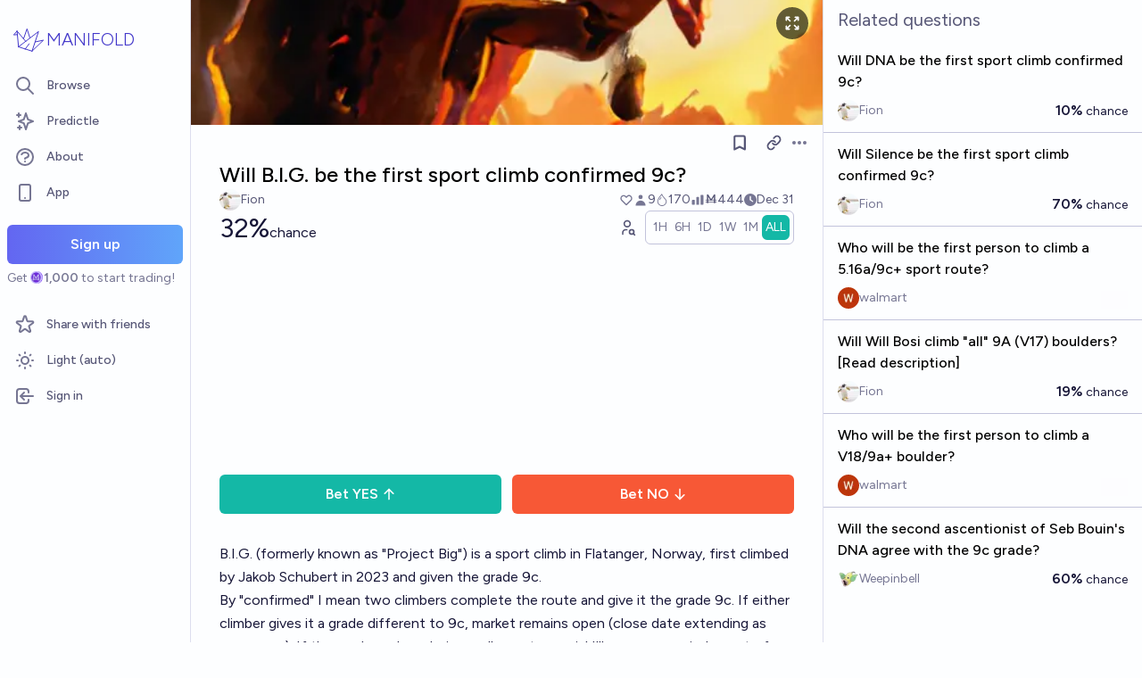

--- FILE ---
content_type: text/html; charset=utf-8
request_url: https://manifold.markets/Fion/will-project-big-be-the-first-sport
body_size: 16162
content:
<!DOCTYPE html><html lang="en" class="font-figtree font-normal"><head><meta charSet="utf-8" data-next-head=""/><meta name="viewport" content="width=device-width, initial-scale=1, minimum-scale=1, maximum-scale=1, viewport-fit=cover user-scalable=no" data-next-head=""/><meta property="og:site_name" content="Manifold" data-next-head=""/><meta name="twitter:site" content="@manifoldmarkets" data-next-head=""/><meta name="theme-color" content="#fdfeff" media="(prefers-color-scheme: light)" data-next-head=""/><link rel="search" type="application/opensearchdescription+xml" href="https://manifold.markets/opensearch.xml" title="Manifold" data-next-head=""/><title data-next-head="">Will B.I.G. be the first sport climb confirmed 9c? | Manifold</title><meta property="og:title" name="twitter:title" content="Will B.I.G. be the first sport climb confirmed 9c?" data-next-head=""/><meta name="description" content="32% chance. B.I.G. (formerly known as &quot;Project Big&quot;) is a sport climb in Flatanger, Norway, first climbed by Jakob Schubert in 2023 and given the grade 9c.

By &quot;confirmed&quot; I mean two climbers complete the route and give it the grade 9c. If either climber gives it a grade different to 9c, market remains open (close date extending as necessary). If the grade ends up being really controversial I&#x27;ll use my own judgment of the balance of opinion of relevant experts to decide if it is reasonable to say it has been &quot;confirmed&quot; 9c. (For example, if the second climber gives it 9b+ and the third climber gives it 9c, it&#x27;s quite likely that I will consider that &quot;confirmed 9c&quot; but I&#x27;ll try to find out what the consensus among climbers is.)

If another climb is confirmed 9c first, or if a consensus is formed that B.I.G. is not 9c (either higher or lower) this market resolves NO.

Close date extends until a climb is confirmed 9c." data-next-head=""/><meta property="og:description" name="twitter:description" content="32% chance. B.I.G. (formerly known as &quot;Project Big&quot;) is a sport climb in Flatanger, Norway, first climbed by Jakob Schubert in 2023 and given the grade 9c.

By &quot;confirmed&quot; I mean two climbers complete the route and give it the grade 9c. If either climber gives it a grade different to 9c, market remains open (close date extending as necessary). If the grade ends up being really controversial I&#x27;ll use my own judgment of the balance of opinion of relevant experts to decide if it is reasonable to say it has been &quot;confirmed&quot; 9c. (For example, if the second climber gives it 9b+ and the third climber gives it 9c, it&#x27;s quite likely that I will consider that &quot;confirmed 9c&quot; but I&#x27;ll try to find out what the consensus among climbers is.)

If another climb is confirmed 9c first, or if a consensus is formed that B.I.G. is not 9c (either higher or lower) this market resolves NO.

Close date extends until a climb is confirmed 9c." data-next-head=""/><link rel="canonical" href="https://manifold.markets/Fion/will-project-big-be-the-first-sport" data-next-head=""/><meta property="og:url" content="https://manifold.markets/Fion/will-project-big-be-the-first-sport" data-next-head=""/><meta name="apple-itunes-app" content="app-id=6444136749, app-argument=https://manifold.markets/Fion/will-project-big-be-the-first-sport" data-next-head=""/><meta property="og:image" content="https://manifold.markets/api/og/market?question=Will+B.I.G.+be+the+first+sport+climb+confirmed+9c%3F&amp;numTraders=9&amp;volume=444&amp;probability=32%25&amp;creatorName=Fion&amp;creatorAvatarUrl=https%3A%2F%2Ffirebasestorage.googleapis.com%2Fv0%2Fb%2Fmantic-markets.appspot.com%2Fo%2Fuser-images%252FFion%252F0U6yQq0NSL.jpg%3Falt%3Dmedia%26token%3D12600f12-205d-4b8e-b360-7e329272e9b9&amp;points=[base64]" data-next-head=""/><meta name="twitter:card" content="summary_large_image" data-next-head=""/><meta name="twitter:image" content="https://manifold.markets/api/og/market?question=Will+B.I.G.+be+the+first+sport+climb+confirmed+9c%3F&amp;numTraders=9&amp;volume=444&amp;probability=32%25&amp;creatorName=Fion&amp;creatorAvatarUrl=https%3A%2F%2Ffirebasestorage.googleapis.com%2Fv0%2Fb%2Fmantic-markets.appspot.com%2Fo%2Fuser-images%252FFion%252F0U6yQq0NSL.jpg%3Falt%3Dmedia%26token%3D12600f12-205d-4b8e-b360-7e329272e9b9&amp;points=[base64]" data-next-head=""/><link rel="icon" href="/favicon.ico"/><link rel="preload" href="/_next/static/media/f7aa21714c1c53f8-s.p.e3544bb0.woff2" as="font" type="font/woff2" crossorigin="anonymous" data-next-font="size-adjust"/><link rel="preload" href="/_next/static/chunks/e54a1026ed738ed2.css" as="style"/><link rel="preload" href="/_next/static/chunks/ad4a46b0408db8c0.css" as="style"/><link rel="preload" href="/_next/static/chunks/ae69b3e0ff3663b8.css" as="style"/><style>@media (prefers-color-scheme: dark) {
            :root {
              color-scheme: dark;
              background-color: rgb(15 23 41);
              color: white;
            }
          }</style><link rel="preload" as="image" imageSrcSet="/_next/image?url=https%3A%2F%2Ffirebasestorage.googleapis.com%2Fv0%2Fb%2Fmantic-markets.appspot.com%2Fo%2Fdream%252FNja8ju7dJ6.png%3Falt%3Dmedia%26token%3Dc2a09f89-2091-444f-9736-74e1cfe0c02d&amp;w=640&amp;q=75 640w, /_next/image?url=https%3A%2F%2Ffirebasestorage.googleapis.com%2Fv0%2Fb%2Fmantic-markets.appspot.com%2Fo%2Fdream%252FNja8ju7dJ6.png%3Falt%3Dmedia%26token%3Dc2a09f89-2091-444f-9736-74e1cfe0c02d&amp;w=750&amp;q=75 750w, /_next/image?url=https%3A%2F%2Ffirebasestorage.googleapis.com%2Fv0%2Fb%2Fmantic-markets.appspot.com%2Fo%2Fdream%252FNja8ju7dJ6.png%3Falt%3Dmedia%26token%3Dc2a09f89-2091-444f-9736-74e1cfe0c02d&amp;w=828&amp;q=75 828w, /_next/image?url=https%3A%2F%2Ffirebasestorage.googleapis.com%2Fv0%2Fb%2Fmantic-markets.appspot.com%2Fo%2Fdream%252FNja8ju7dJ6.png%3Falt%3Dmedia%26token%3Dc2a09f89-2091-444f-9736-74e1cfe0c02d&amp;w=1080&amp;q=75 1080w, /_next/image?url=https%3A%2F%2Ffirebasestorage.googleapis.com%2Fv0%2Fb%2Fmantic-markets.appspot.com%2Fo%2Fdream%252FNja8ju7dJ6.png%3Falt%3Dmedia%26token%3Dc2a09f89-2091-444f-9736-74e1cfe0c02d&amp;w=1200&amp;q=75 1200w, /_next/image?url=https%3A%2F%2Ffirebasestorage.googleapis.com%2Fv0%2Fb%2Fmantic-markets.appspot.com%2Fo%2Fdream%252FNja8ju7dJ6.png%3Falt%3Dmedia%26token%3Dc2a09f89-2091-444f-9736-74e1cfe0c02d&amp;w=1920&amp;q=75 1920w, /_next/image?url=https%3A%2F%2Ffirebasestorage.googleapis.com%2Fv0%2Fb%2Fmantic-markets.appspot.com%2Fo%2Fdream%252FNja8ju7dJ6.png%3Falt%3Dmedia%26token%3Dc2a09f89-2091-444f-9736-74e1cfe0c02d&amp;w=2048&amp;q=75 2048w, /_next/image?url=https%3A%2F%2Ffirebasestorage.googleapis.com%2Fv0%2Fb%2Fmantic-markets.appspot.com%2Fo%2Fdream%252FNja8ju7dJ6.png%3Falt%3Dmedia%26token%3Dc2a09f89-2091-444f-9736-74e1cfe0c02d&amp;w=3840&amp;q=75 3840w" imageSizes="100vw" data-next-head=""/><link rel="stylesheet" href="/_next/static/chunks/e54a1026ed738ed2.css" data-n-g=""/><link rel="stylesheet" href="/_next/static/chunks/ad4a46b0408db8c0.css" data-n-g=""/><link rel="stylesheet" href="/_next/static/chunks/ae69b3e0ff3663b8.css" data-n-p=""/><noscript data-n-css=""></noscript><script src="/init-theme.js" defer="" data-nscript="beforeInteractive"></script><script src="/_next/static/chunks/8975a2d873951428.js" defer=""></script><script src="/_next/static/chunks/e1e1f94f079c18f5.js" defer=""></script><script src="/_next/static/chunks/37905ceeed496d71.js" defer=""></script><script src="/_next/static/chunks/98a76cc48d8ec4ef.js" defer=""></script><script src="/_next/static/chunks/654362f305bec102.js" defer=""></script><script src="/_next/static/chunks/585b8a506e3f839a.js" defer=""></script><script src="/_next/static/chunks/7002f9db5c32d16a.js" defer=""></script><script src="/_next/static/chunks/75797a433886e862.js" defer=""></script><script src="/_next/static/chunks/turbopack-30938cca96d2a032.js" defer=""></script><script src="/_next/static/chunks/2575d81a79abd23a.js" defer=""></script><script src="/_next/static/chunks/0e7afb9994e44bec.js" defer=""></script><script src="/_next/static/chunks/b0a3d437502f2ef3.js" defer=""></script><script src="/_next/static/chunks/7b6a3a209dd24fea.js" defer=""></script><script src="/_next/static/chunks/f6a14e03d034de8c.js" defer=""></script><script src="/_next/static/chunks/1877788fe8ff72a7.js" defer=""></script><script src="/_next/static/chunks/93772755d0f0de92.js" defer=""></script><script src="/_next/static/chunks/65cbab54df23260a.js" defer=""></script><script src="/_next/static/chunks/1ebb6bc10f11cd5f.js" defer=""></script><script src="/_next/static/chunks/3e1b7dcc86879d26.js" defer=""></script><script src="/_next/static/chunks/e6b6dd5d67b218be.js" defer=""></script><script src="/_next/static/chunks/aa78346d66cf57f5.js" defer=""></script><script src="/_next/static/chunks/6bc0d4314e0a41ee.js" defer=""></script><script src="/_next/static/chunks/bb263fc177682f8a.js" defer=""></script><script src="/_next/static/chunks/cadad10b131319ab.js" defer=""></script><script src="/_next/static/chunks/be3e3e5a6f779a64.js" defer=""></script><script src="/_next/static/chunks/04cbe1e0ed1a146a.js" defer=""></script><script src="/_next/static/chunks/e4ec2f1b822235f9.js" defer=""></script><script src="/_next/static/chunks/17e4ca211e90aa3a.js" defer=""></script><script src="/_next/static/chunks/turbopack-c757db2124c00b4d.js" defer=""></script><script src="/_next/static/qP_9hQLr35paocdeFBI-N/_ssgManifest.js" defer=""></script><script src="/_next/static/qP_9hQLr35paocdeFBI-N/_buildManifest.js" defer=""></script></head><body class="bg-canvas-0 text-ink-1000"><link rel="preload" as="image" href="/mana.svg"/><link rel="preload" as="image" imageSrcSet="/_next/image?url=https%3A%2F%2Ffirebasestorage.googleapis.com%2Fv0%2Fb%2Fmantic-markets.appspot.com%2Fo%2Fdream%252FNja8ju7dJ6.png%3Falt%3Dmedia%26token%3Dc2a09f89-2091-444f-9736-74e1cfe0c02d&amp;w=640&amp;q=75 640w, /_next/image?url=https%3A%2F%2Ffirebasestorage.googleapis.com%2Fv0%2Fb%2Fmantic-markets.appspot.com%2Fo%2Fdream%252FNja8ju7dJ6.png%3Falt%3Dmedia%26token%3Dc2a09f89-2091-444f-9736-74e1cfe0c02d&amp;w=750&amp;q=75 750w, /_next/image?url=https%3A%2F%2Ffirebasestorage.googleapis.com%2Fv0%2Fb%2Fmantic-markets.appspot.com%2Fo%2Fdream%252FNja8ju7dJ6.png%3Falt%3Dmedia%26token%3Dc2a09f89-2091-444f-9736-74e1cfe0c02d&amp;w=828&amp;q=75 828w, /_next/image?url=https%3A%2F%2Ffirebasestorage.googleapis.com%2Fv0%2Fb%2Fmantic-markets.appspot.com%2Fo%2Fdream%252FNja8ju7dJ6.png%3Falt%3Dmedia%26token%3Dc2a09f89-2091-444f-9736-74e1cfe0c02d&amp;w=1080&amp;q=75 1080w, /_next/image?url=https%3A%2F%2Ffirebasestorage.googleapis.com%2Fv0%2Fb%2Fmantic-markets.appspot.com%2Fo%2Fdream%252FNja8ju7dJ6.png%3Falt%3Dmedia%26token%3Dc2a09f89-2091-444f-9736-74e1cfe0c02d&amp;w=1200&amp;q=75 1200w, /_next/image?url=https%3A%2F%2Ffirebasestorage.googleapis.com%2Fv0%2Fb%2Fmantic-markets.appspot.com%2Fo%2Fdream%252FNja8ju7dJ6.png%3Falt%3Dmedia%26token%3Dc2a09f89-2091-444f-9736-74e1cfe0c02d&amp;w=1920&amp;q=75 1920w, /_next/image?url=https%3A%2F%2Ffirebasestorage.googleapis.com%2Fv0%2Fb%2Fmantic-markets.appspot.com%2Fo%2Fdream%252FNja8ju7dJ6.png%3Falt%3Dmedia%26token%3Dc2a09f89-2091-444f-9736-74e1cfe0c02d&amp;w=2048&amp;q=75 2048w, /_next/image?url=https%3A%2F%2Ffirebasestorage.googleapis.com%2Fv0%2Fb%2Fmantic-markets.appspot.com%2Fo%2Fdream%252FNja8ju7dJ6.png%3Falt%3Dmedia%26token%3Dc2a09f89-2091-444f-9736-74e1cfe0c02d&amp;w=3840&amp;q=75 3840w" imageSizes="100vw"/><link rel="preload" as="image" href="https://i.ytimg.com/vi/1jBavqTama8/maxresdefault.jpg"/><link rel="preload" as="image" href="https://manifold.markets/api/og/market?question=What+grade+will+Jakob+Schubert+propose+for+Project+Big%3F&amp;numTraders=1&amp;volume=376&amp;probability=25%25&amp;creatorName=Fion&amp;creatorAvatarUrl=https%3A%2F%2Ffirebasestorage.googleapis.com%2Fv0%2Fb%2Fmantic-markets.appspot.com%2Fo%2Fuser-images%252FFion%252Ff0dUbpMbfK.webp%3Falt%3Dmedia%26token%3Da5756953-9fb6-4763-9c2e-6bc532e44aed&amp;topAnswer=9b%2B&amp;points="/><div id="__next"><style>html {
          --font-main: 'Figtree', 'Figtree Fallback';
        }</style><div id="signup-prompt" class="fixed bottom-12 right-4 z-[1000]"></div><span hidden="" style="position:fixed;top:1px;left:1px;width:1px;height:0;padding:0;margin:-1px;overflow:hidden;clip:rect(0, 0, 0, 0);white-space:nowrap;border-width:0;display:none"></span><div class="pb-[58px] lg:pb-0 text-ink-1000 mx-auto min-h-screen w-full max-w-[1440px] lg:grid lg:grid-cols-12 flex flex-col"><div style="position:fixed;z-index:9999;top:16px;left:16px;right:16px;bottom:16px;pointer-events:none" class="!bottom-[70px]"></div><nav aria-label="Sidebar" class="flex h-screen flex-col sticky top-0 hidden self-start px-2 lg:col-span-2 lg:flex"><div class="flex items-center gap-2"><a class="group flex w-full flex-row items-center gap-0.5 px-1 outline-none pb-3 pt-6" href="/"><svg viewBox="0 0 24 24" fill="none" xmlns="http://www.w3.org/2000/svg" stroke-width="0.6" stroke="currentColor" class="h-10 w-10 shrink-0 stroke-indigo-700 transition-transform group-hover:rotate-12 dark:stroke-white" aria-hidden="true"><path d="M5.24854 17.0952L18.7175 6.80301L14.3444 20M5.24854 17.0952L9.79649 18.5476M5.24854 17.0952L4.27398 6.52755M14.3444 20L9.79649 18.5476M14.3444 20L22 12.638L16.3935 13.8147M9.79649 18.5476L12.3953 15.0668M4.27398 6.52755L10.0714 13.389M4.27398 6.52755L2 9.0818L4.47389 8.85643M12.9451 11.1603L10.971 5L8.65369 11.6611" stroke-linecap="round" stroke-linejoin="round"></path></svg><div class="text-xl font-thin text-indigo-700 dark:text-white">MANIFOLD</div></a></div><div class="mb-4 flex flex-col gap-1"><a class="text-ink-600 hover:bg-primary-100 hover:text-ink-700 group flex items-center rounded-md px-3 py-2 text-sm font-medium focus-visible:bg-primary-100 outline-none" href="/"><svg xmlns="http://www.w3.org/2000/svg" fill="none" viewBox="0 0 24 24" stroke-width="2" stroke="currentColor" aria-hidden="true" class="text-ink-500 group-hover:text-ink-600   -ml-1 mr-3 h-6 w-6 flex-shrink-0"><path stroke-linecap="round" stroke-linejoin="round" d="M21 21l-6-6m2-5a7 7 0 11-14 0 7 7 0 0114 0z"></path></svg><span class="truncate">Browse</span></a><a class="text-ink-600 hover:bg-primary-100 hover:text-ink-700 group flex items-center rounded-md px-3 py-2 text-sm font-medium focus-visible:bg-primary-100 outline-none" href="/predictle"><svg xmlns="http://www.w3.org/2000/svg" fill="none" viewBox="0 0 24 24" stroke-width="2" stroke="currentColor" aria-hidden="true" class="text-ink-500 group-hover:text-ink-600   -ml-1 mr-3 h-6 w-6 flex-shrink-0"><path stroke-linecap="round" stroke-linejoin="round" d="M5 3v4M3 5h4M6 17v4m-2-2h4m5-16l2.286 6.857L21 12l-5.714 2.143L13 21l-2.286-6.857L5 12l5.714-2.143L13 3z"></path></svg><span class="truncate">Predictle</span></a><a class="text-ink-600 hover:bg-primary-100 hover:text-ink-700 group flex items-center rounded-md px-3 py-2 text-sm font-medium focus-visible:bg-primary-100 outline-none" href="/about"><svg xmlns="http://www.w3.org/2000/svg" fill="none" viewBox="0 0 24 24" stroke-width="2" stroke="currentColor" aria-hidden="true" class="text-ink-500 group-hover:text-ink-600   -ml-1 mr-3 h-6 w-6 flex-shrink-0"><path stroke-linecap="round" stroke-linejoin="round" d="M8.228 9c.549-1.165 2.03-2 3.772-2 2.21 0 4 1.343 4 3 0 1.4-1.278 2.575-3.006 2.907-.542.104-.994.54-.994 1.093m0 3h.01M21 12a9 9 0 11-18 0 9 9 0 0118 0z"></path></svg><span class="truncate">About</span></a><button class="text-ink-600 hover:bg-primary-100 hover:text-ink-700 group flex items-center rounded-md px-3 py-2 text-sm font-medium focus-visible:bg-primary-100 outline-none"><svg xmlns="http://www.w3.org/2000/svg" fill="none" viewBox="0 0 24 24" stroke-width="2" stroke="currentColor" aria-hidden="true" class="text-ink-500 group-hover:text-ink-600   -ml-1 mr-3 h-6 w-6 flex-shrink-0"><path stroke-linecap="round" stroke-linejoin="round" d="M12 18h.01M8 21h8a2 2 0 002-2V5a2 2 0 00-2-2H8a2 2 0 00-2 2v14a2 2 0 002 2z"></path></svg><span class="truncate">App</span></button><span hidden="" style="position:fixed;top:1px;left:1px;width:1px;height:0;padding:0;margin:-1px;overflow:hidden;clip:rect(0, 0, 0, 0);white-space:nowrap;border-width:0;display:none"></span><div class="mt-4 flex flex-col"><button type="button" class="font-md inline-flex items-center justify-center rounded-md ring-inset transition-colors disabled:cursor-not-allowed text-center px-6 py-2.5 text-base font-semibold disabled:bg-ink-300 text-white bg-gradient-to-r hover:saturate-150 disabled:bg-none from-primary-500 to-blue-400 w-full">Sign up</button><span class="text-ink-500 my-1.5 text-sm">Get<!-- --> <div class="coin-offset items-center whitespace-nowrap relative ml-[1.1em] inline-flex font-semibold flex flex-row"><img src="/mana.svg" alt="Ṁ" class="inline-block absolute -left-[var(--coin-offset)] top-[var(--coin-top-offset)] min-h-[1em] min-w-[1em]" style="width:1em;height:1em;margin-right:0.1em"/>1,000</div> <!-- -->to start trading!</span></div><div class="gap-2 flex flex-col"></div></div><div class="mb-6 mt-auto flex flex-col gap-1"><a class="text-ink-600 hover:bg-primary-100 hover:text-ink-700 group flex items-center rounded-md px-3 py-2 text-sm font-medium focus-visible:bg-primary-100 outline-none" href="/referrals"><svg xmlns="http://www.w3.org/2000/svg" fill="none" viewBox="0 0 24 24" stroke-width="2" stroke="currentColor" aria-hidden="true" class="text-ink-500 group-hover:text-ink-600   -ml-1 mr-3 h-6 w-6 flex-shrink-0"><path stroke-linecap="round" stroke-linejoin="round" d="M11.049 2.927c.3-.921 1.603-.921 1.902 0l1.519 4.674a1 1 0 00.95.69h4.915c.969 0 1.371 1.24.588 1.81l-3.976 2.888a1 1 0 00-.363 1.118l1.518 4.674c.3.922-.755 1.688-1.538 1.118l-3.976-2.888a1 1 0 00-1.176 0l-3.976 2.888c-.783.57-1.838-.197-1.538-1.118l1.518-4.674a1 1 0 00-.363-1.118l-3.976-2.888c-.784-.57-.38-1.81.588-1.81h4.914a1 1 0 00.951-.69l1.519-4.674z"></path></svg><span class="truncate">Share with friends</span></a><button class="text-ink-600 hover:bg-primary-100 hover:text-ink-700 group flex items-center rounded-md px-3 py-2 text-sm font-medium focus-visible:bg-primary-100 outline-none"><svg xmlns="http://www.w3.org/2000/svg" fill="none" viewBox="0 0 24 24" stroke-width="2" stroke="currentColor" aria-hidden="true" class="text-ink-500 group-hover:text-ink-600   -ml-1 mr-3 h-6 w-6 flex-shrink-0 hidden dark:block"><path stroke-linecap="round" stroke-linejoin="round" d="M20.354 15.354A9 9 0 018.646 3.646 9.003 9.003 0 0012 21a9.003 9.003 0 008.354-5.646z"></path></svg><svg xmlns="http://www.w3.org/2000/svg" fill="none" viewBox="0 0 24 24" stroke-width="2" stroke="currentColor" aria-hidden="true" class="text-ink-500 group-hover:text-ink-600   -ml-1 mr-3 h-6 w-6 flex-shrink-0 block dark:hidden"><path stroke-linecap="round" stroke-linejoin="round" d="M12 3v1m0 16v1m9-9h-1M4 12H3m15.364 6.364l-.707-.707M6.343 6.343l-.707-.707m12.728 0l-.707.707M6.343 17.657l-.707.707M16 12a4 4 0 11-8 0 4 4 0 018 0z"></path></svg><span class="truncate"><span class="hidden dark:inline">Dark</span><span class="inline dark:hidden">Light</span> (auto)</span></button><button class="text-ink-600 hover:bg-primary-100 hover:text-ink-700 group flex items-center rounded-md px-3 py-2 text-sm font-medium focus-visible:bg-primary-100 outline-none"><svg xmlns="http://www.w3.org/2000/svg" fill="none" viewBox="0 0 24 24" stroke-width="2" stroke="currentColor" aria-hidden="true" class="text-ink-500 group-hover:text-ink-600   -ml-1 mr-3 h-6 w-6 flex-shrink-0"><path stroke-linecap="round" stroke-linejoin="round" d="M11 16l-4-4m0 0l4-4m-4 4h14m-5 4v1a3 3 0 01-3 3H6a3 3 0 01-3-3V7a3 3 0 013-3h7a3 3 0 013 3v1"></path></svg><span class="truncate">Sign in</span></button></div></nav><main class="l:px-2 col-span-7 flex flex-1 flex-col xl:col-span-10"><div class="w-full items-start justify-center gap-8 flex flex-row"><div class="bg-canvas-0 dark:border-canvas-50 w-full max-w-3xl rounded-b-md lg:border lg:border-t-0  xl:w-[70%]  sticky bottom-0 min-h-screen self-end pb-10 xl:pb-0 flex flex-col"><div class="sticky z-20 flex items-end top-[-92px] h-[140px]"><div class="absolute -top-10 bottom-0 left-0 right-0 -z-10"><img alt="" decoding="async" data-nimg="fill" class="object-cover" style="position:absolute;height:100%;width:100%;left:0;top:0;right:0;bottom:0;color:transparent" sizes="100vw" srcSet="/_next/image?url=https%3A%2F%2Ffirebasestorage.googleapis.com%2Fv0%2Fb%2Fmantic-markets.appspot.com%2Fo%2Fdream%252FNja8ju7dJ6.png%3Falt%3Dmedia%26token%3Dc2a09f89-2091-444f-9736-74e1cfe0c02d&amp;w=640&amp;q=75 640w, /_next/image?url=https%3A%2F%2Ffirebasestorage.googleapis.com%2Fv0%2Fb%2Fmantic-markets.appspot.com%2Fo%2Fdream%252FNja8ju7dJ6.png%3Falt%3Dmedia%26token%3Dc2a09f89-2091-444f-9736-74e1cfe0c02d&amp;w=750&amp;q=75 750w, /_next/image?url=https%3A%2F%2Ffirebasestorage.googleapis.com%2Fv0%2Fb%2Fmantic-markets.appspot.com%2Fo%2Fdream%252FNja8ju7dJ6.png%3Falt%3Dmedia%26token%3Dc2a09f89-2091-444f-9736-74e1cfe0c02d&amp;w=828&amp;q=75 828w, /_next/image?url=https%3A%2F%2Ffirebasestorage.googleapis.com%2Fv0%2Fb%2Fmantic-markets.appspot.com%2Fo%2Fdream%252FNja8ju7dJ6.png%3Falt%3Dmedia%26token%3Dc2a09f89-2091-444f-9736-74e1cfe0c02d&amp;w=1080&amp;q=75 1080w, /_next/image?url=https%3A%2F%2Ffirebasestorage.googleapis.com%2Fv0%2Fb%2Fmantic-markets.appspot.com%2Fo%2Fdream%252FNja8ju7dJ6.png%3Falt%3Dmedia%26token%3Dc2a09f89-2091-444f-9736-74e1cfe0c02d&amp;w=1200&amp;q=75 1200w, /_next/image?url=https%3A%2F%2Ffirebasestorage.googleapis.com%2Fv0%2Fb%2Fmantic-markets.appspot.com%2Fo%2Fdream%252FNja8ju7dJ6.png%3Falt%3Dmedia%26token%3Dc2a09f89-2091-444f-9736-74e1cfe0c02d&amp;w=1920&amp;q=75 1920w, /_next/image?url=https%3A%2F%2Ffirebasestorage.googleapis.com%2Fv0%2Fb%2Fmantic-markets.appspot.com%2Fo%2Fdream%252FNja8ju7dJ6.png%3Falt%3Dmedia%26token%3Dc2a09f89-2091-444f-9736-74e1cfe0c02d&amp;w=2048&amp;q=75 2048w, /_next/image?url=https%3A%2F%2Ffirebasestorage.googleapis.com%2Fv0%2Fb%2Fmantic-markets.appspot.com%2Fo%2Fdream%252FNja8ju7dJ6.png%3Falt%3Dmedia%26token%3Dc2a09f89-2091-444f-9736-74e1cfe0c02d&amp;w=3840&amp;q=75 3840w" src="/_next/image?url=https%3A%2F%2Ffirebasestorage.googleapis.com%2Fv0%2Fb%2Fmantic-markets.appspot.com%2Fo%2Fdream%252FNja8ju7dJ6.png%3Falt%3Dmedia%26token%3Dc2a09f89-2091-444f-9736-74e1cfe0c02d&amp;w=3840&amp;q=75"/><span class="absolute right-4 top-12"><button class="flex rounded-full bg-black/60 p-2 text-white transition-colors hover:bg-black/80"><svg xmlns="http://www.w3.org/2000/svg" fill="none" viewBox="0 0 24 24" stroke-width="2" stroke="currentColor" aria-hidden="true" class="h-5 w-5"><path stroke-linecap="round" stroke-linejoin="round" d="M4 8V4m0 0h4M4 4l5 5m11-1V4m0 0h-4m4 0l-5 5M4 16v4m0 0h4m-4 0l5-5m11 5l-5-5m5 5v-4m0 4h-4"></path></svg></button></span><span hidden="" style="position:fixed;top:1px;left:1px;width:1px;height:0;padding:0;margin:-1px;overflow:hidden;clip:rect(0, 0, 0, 0);white-space:nowrap;border-width:0;display:none"></span></div><div class="sticky -top-px z-50 h-12 w-full transition-colors flex flex-row"><div class="mr-4 grow items-center flex flex-row"></div></div></div><div class="h-10 w-full justify-between flex flex-row"><div></div><div class="mr-4 shrink-0 items-center [&amp;&gt;*]:flex flex flex-row"><button type="button" class="font-md inline-flex items-center justify-center rounded-md ring-inset transition-colors disabled:cursor-not-allowed text-center px-2.5 py-1.5 text-sm text-ink-600 hover:bg-ink-200 disabled:text-ink-300 disabled:bg-transparent"><svg xmlns="http://www.w3.org/2000/svg" fill="none" viewBox="0 0 24 24" stroke-width="2.5" stroke="currentColor" aria-hidden="true" class="h-5 w-5"><path stroke-linecap="round" stroke-linejoin="round" d="M5 5a2 2 0 012-2h10a2 2 0 012 2v16l-7-3.5L5 21V5z"></path></svg><span hidden="" style="position:fixed;top:1px;left:1px;width:1px;height:0;padding:0;margin:-1px;overflow:hidden;clip:rect(0, 0, 0, 0);white-space:nowrap;border-width:0;display:none"></span></button><span> <button type="button" class="font-md inline-flex items-center justify-center rounded-md ring-inset transition-colors disabled:cursor-not-allowed text-center px-2.5 py-1.5 text-sm text-ink-600 hover:bg-ink-200 disabled:text-ink-300 disabled:bg-transparent text-ink-500 hover:text-ink-600"><svg xmlns="http://www.w3.org/2000/svg" fill="none" stroke="currentColor" stroke-linecap="round" stroke-linejoin="round" stroke-width="2.5" viewBox="0 0 24 24" class="h-[1.1rem]" aria-hidden="true"><path d="M10 13a5 5 0 0 0 7.54.54l3-3a5 5 0 0 0-7.07-7.07l-1.72 1.71"></path><path d="M14 11a5 5 0 0 0-7.54-.54l-3 3a5 5 0 0 0 7.07 7.07l1.71-1.71"></path></svg></button></span><div class="relative inline-block text-left" data-headlessui-state=""><button class="text-ink-500 hover:text-ink-800 flex items-center" id="headlessui-menu-button-:R1qabbhm:" type="button" aria-haspopup="menu" aria-expanded="false" data-headlessui-state=""><span class="sr-only">Open options</span><svg xmlns="http://www.w3.org/2000/svg" viewBox="0 0 20 20" fill="currentColor" aria-hidden="true" class="h-5 w-5"><path d="M6 10a2 2 0 11-4 0 2 2 0 014 0zM12 10a2 2 0 11-4 0 2 2 0 014 0zM16 12a2 2 0 100-4 2 2 0 000 4z"></path></svg></button></div><span hidden="" style="position:fixed;top:1px;left:1px;width:1px;height:0;padding:0;margin:-1px;overflow:hidden;clip:rect(0, 0, 0, 0);white-space:nowrap;border-width:0;display:none"></span><span hidden="" style="position:fixed;top:1px;left:1px;width:1px;height:0;padding:0;margin:-1px;overflow:hidden;clip:rect(0, 0, 0, 0);white-space:nowrap;border-width:0;display:none"></span><span hidden="" style="position:fixed;top:1px;left:1px;width:1px;height:0;padding:0;margin:-1px;overflow:hidden;clip:rect(0, 0, 0, 0);white-space:nowrap;border-width:0;display:none"></span><span hidden="" style="position:fixed;top:1px;left:1px;width:1px;height:0;padding:0;margin:-1px;overflow:hidden;clip:rect(0, 0, 0, 0);white-space:nowrap;border-width:0;display:none"></span></div></div><div class="mb-4 p-4 pt-0 md:pb-8 lg:px-8 flex flex-col"><div class="w-full gap-3 lg:gap-4 flex flex-col"><div class="flex flex-col"><div><div class="group text-xl font-medium sm:text-2xl"><span class="break-anywhere">Will B.I.G. be the first sport climb confirmed 9c?</span></div></div></div><div class="text-ink-600 flex-wrap items-center justify-between gap-y-1 text-sm flex flex-row"><div class="grow flex-wrap items-center gap-4 flex flex-row"><button class="inline-flex flex items-center gap-2" aria-expanded="false" aria-haspopup="dialog"><div class=""><img alt="Fion avatar" loading="lazy" width="24" height="24" decoding="async" data-nimg="1" class="bg-canvas-0 my-0 flex-shrink-0 rounded-full object-cover w-6 h-6 cursor-pointer" style="color:transparent;max-width:1.5rem" srcSet="/_next/image?url=https%3A%2F%2Ffirebasestorage.googleapis.com%2Fv0%2Fb%2Fmantic-markets.appspot.com%2Fo%2Fuser-images%252FFion%252F0U6yQq0NSL.jpg%3Falt%3Dmedia%26token%3D12600f12-205d-4b8e-b360-7e329272e9b9&amp;w=32&amp;q=75 1x, /_next/image?url=https%3A%2F%2Ffirebasestorage.googleapis.com%2Fv0%2Fb%2Fmantic-markets.appspot.com%2Fo%2Fuser-images%252FFion%252F0U6yQq0NSL.jpg%3Falt%3Dmedia%26token%3D12600f12-205d-4b8e-b360-7e329272e9b9&amp;w=48&amp;q=75 2x" src="/_next/image?url=https%3A%2F%2Ffirebasestorage.googleapis.com%2Fv0%2Fb%2Fmantic-markets.appspot.com%2Fo%2Fuser-images%252FFion%252F0U6yQq0NSL.jpg%3Falt%3Dmedia%26token%3D12600f12-205d-4b8e-b360-7e329272e9b9&amp;w=48&amp;q=75"/></div><a class="break-anywhere hover:underline hover:decoration-primary-400 hover:decoration-2 active:underline active:decoration-primary-400 inline-flex flex-row flex-nowrap items-center gap-1 mr-1" href="/Fion"><span class="inline-flex flex-row flex-nowrap items-center gap-1"><span class="max-w-[200px] truncate">Fion</span></span></a></button></div><div class="ml-auto gap-4 flex flex-row"><span class="flex items-center"><button disabled="" class="disabled:cursor-not-allowed disabled:text-ink-500"><div class="text-ink-600 items-center gap-0.5 flex flex-row"><div class="relative"><svg xmlns="http://www.w3.org/2000/svg" fill="none" viewBox="0 0 24 24" stroke-width="2" stroke="currentColor" aria-hidden="true" class="stroke-ink-500 h-4 w-4"><path stroke-linecap="round" stroke-linejoin="round" d="M4.318 6.318a4.5 4.5 0 000 6.364L12 20.364l7.682-7.682a4.5 4.5 0 00-6.364-6.364L12 7.636l-1.318-1.318a4.5 4.5 0 00-6.364 0z"></path></svg></div></div></button></span><span class="flex flex-row items-center gap-0.5"><svg xmlns="http://www.w3.org/2000/svg" viewBox="0 0 20 20" fill="currentColor" aria-hidden="true" class="text-ink-500 h-4 w-4"><path fill-rule="evenodd" d="M10 9a3 3 0 100-6 3 3 0 000 6zm-7 9a7 7 0 1114 0H3z" clip-rule="evenodd"></path></svg><div>9</div></span><span class="flex flex-row items-center gap-0.5"><svg stroke="currentColor" fill="currentColor" stroke-width="0" viewBox="0 0 16 16" class="text-ink-500" height="1em" width="1em" xmlns="http://www.w3.org/2000/svg"><path fill-rule="evenodd" d="M7.21.8C7.69.295 8 0 8 0q.164.544.371 1.038c.812 1.946 2.073 3.35 3.197 4.6C12.878 7.096 14 8.345 14 10a6 6 0 0 1-12 0C2 6.668 5.58 2.517 7.21.8m.413 1.021A31 31 0 0 0 5.794 3.99c-.726.95-1.436 2.008-1.96 3.07C3.304 8.133 3 9.138 3 10a5 5 0 0 0 10 0c0-1.201-.796-2.157-2.181-3.7l-.03-.032C9.75 5.11 8.5 3.72 7.623 1.82z"></path><path fill-rule="evenodd" d="M4.553 7.776c.82-1.641 1.717-2.753 2.093-3.13l.708.708c-.29.29-1.128 1.311-1.907 2.87z"></path></svg>170</span><span class="flex flex-row items-center gap-0.5"><svg xmlns="http://www.w3.org/2000/svg" viewBox="0 0 20 20" fill="currentColor" aria-hidden="true" class="text-ink-500 h-4 w-4"><path d="M2 11a1 1 0 011-1h2a1 1 0 011 1v5a1 1 0 01-1 1H3a1 1 0 01-1-1v-5zM8 7a1 1 0 011-1h2a1 1 0 011 1v9a1 1 0 01-1 1H9a1 1 0 01-1-1V7zM14 4a1 1 0 011-1h2a1 1 0 011 1v12a1 1 0 01-1 1h-2a1 1 0 01-1-1V4z"></path></svg>Ṁ444</span><div class="select-none items-center flex flex-row"><div class="group items-center gap-1 flex flex-row"><span class="flex flex-nowrap items-center gap-1 whitespace-nowrap"><svg stroke="currentColor" fill="currentColor" stroke-width="0" viewBox="0 0 512 512" class="text-ink-500 h-3.5 w-3.5" height="1em" width="1em" xmlns="http://www.w3.org/2000/svg"><path d="M256 0a256 256 0 1 1 0 512A256 256 0 1 1 256 0zM232 120V256c0 8 4 15.5 10.7 20l96 64c11 7.4 25.9 4.4 33.3-6.7s4.4-25.9-6.7-33.3L280 243.2V120c0-13.3-10.7-24-24-24s-24 10.7-24 24z"></path></svg>Dec 31</span><span hidden="" style="position:fixed;top:1px;left:1px;width:1px;height:0;padding:0;margin:-1px;overflow:hidden;clip:rect(0, 0, 0, 0);white-space:nowrap;border-width:0;display:none"></span></div></div></div></div><div class="gap-2 flex flex-col"><div class="items-end justify-between gap-2 sm:gap-4 flex flex-row"><div class="flex flex-col"><div class="items-baseline flex flex-row"><div class="flex items-baseline gap-2 text-2xl sm:text-3xl flex-row"><div class="text-ink-900">32%</div><div class="text-ink-900 text-ink-600 text-base">chance</div></div></div></div><div class="gap-1 flex flex-row"><div class="flex-row-reverse items-center flex flex-row"><button type="button" class="font-md inline-flex items-center justify-center rounded-md ring-inset transition-colors disabled:cursor-not-allowed text-center px-2.5 py-1.5 text-sm text-ink-600 hover:bg-ink-200 disabled:text-ink-300 disabled:bg-transparent"><span><svg stroke="currentColor" fill="none" stroke-width="2" viewBox="0 0 24 24" stroke-linecap="round" stroke-linejoin="round" class="h-5 w-5" height="1em" width="1em" xmlns="http://www.w3.org/2000/svg"><path d="M8 7a4 4 0 1 0 8 0a4 4 0 0 0 -8 0"></path><path d="M6 21v-2a4 4 0 0 1 4 -4h1.5"></path><path d="M18 18m-3 0a3 3 0 1 0 6 0a3 3 0 1 0 -6 0"></path><path d="M20.2 20.2l1.8 1.8"></path></svg></span></button></div><div class="!shadow-none border-ink-300 text-ink-400 bg-canvas-0 inline-flex flex-row gap-2 rounded-md border p-1 text-sm shadow-sm" id="headlessui-radiogroup-:R4is7bbhm:" role="radiogroup"><div class="cursor-pointer text-ink-500 hover:bg-ink-50 aria-checked:bg-teal-500 aria-checked:text-ink-0 ring-primary-500 flex items-center rounded-md p-2 outline-none transition-all focus-visible:ring-2 sm:px-3 py-1 !px-1" id="headlessui-radiogroup-option-:Rbcis7bbhm:" role="radio" aria-checked="false" tabindex="-1" data-headlessui-state=""><span id="headlessui-label-:R2bcis7bbhm:" data-headlessui-state="">1H</span></div><div class="cursor-pointer text-ink-500 hover:bg-ink-50 aria-checked:bg-teal-500 aria-checked:text-ink-0 ring-primary-500 flex items-center rounded-md p-2 outline-none transition-all focus-visible:ring-2 sm:px-3 py-1 !px-1" id="headlessui-radiogroup-option-:Rjcis7bbhm:" role="radio" aria-checked="false" tabindex="-1" data-headlessui-state=""><span id="headlessui-label-:R2jcis7bbhm:" data-headlessui-state="">6H</span></div><div class="cursor-pointer text-ink-500 hover:bg-ink-50 aria-checked:bg-teal-500 aria-checked:text-ink-0 ring-primary-500 flex items-center rounded-md p-2 outline-none transition-all focus-visible:ring-2 sm:px-3 py-1 !px-1" id="headlessui-radiogroup-option-:Rrcis7bbhm:" role="radio" aria-checked="false" tabindex="-1" data-headlessui-state=""><span id="headlessui-label-:R2rcis7bbhm:" data-headlessui-state="">1D</span></div><div class="cursor-pointer text-ink-500 hover:bg-ink-50 aria-checked:bg-teal-500 aria-checked:text-ink-0 ring-primary-500 flex items-center rounded-md p-2 outline-none transition-all focus-visible:ring-2 sm:px-3 py-1 !px-1" id="headlessui-radiogroup-option-:R13cis7bbhm:" role="radio" aria-checked="false" tabindex="-1" data-headlessui-state=""><span id="headlessui-label-:R33cis7bbhm:" data-headlessui-state="">1W</span></div><div class="cursor-pointer text-ink-500 hover:bg-ink-50 aria-checked:bg-teal-500 aria-checked:text-ink-0 ring-primary-500 flex items-center rounded-md p-2 outline-none transition-all focus-visible:ring-2 sm:px-3 py-1 !px-1" id="headlessui-radiogroup-option-:R1bcis7bbhm:" role="radio" aria-checked="false" tabindex="-1" data-headlessui-state=""><span id="headlessui-label-:R3bcis7bbhm:" data-headlessui-state="">1M</span></div><div class="cursor-pointer text-ink-500 hover:bg-ink-50 aria-checked:bg-teal-500 aria-checked:text-ink-0 ring-primary-500 flex items-center rounded-md p-2 outline-none transition-all focus-visible:ring-2 sm:px-3 py-1 !px-1" id="headlessui-radiogroup-option-:R1jcis7bbhm:" role="radio" aria-checked="true" tabindex="0" data-headlessui-state="checked" data-checked=""><span id="headlessui-label-:R3jcis7bbhm:" data-headlessui-state="">ALL</span></div></div></div></div><div class="w-full pb-3 pr-10 h-[150px] sm:h-[250px]"><div class="h-full w-full"></div></div><div class="mt-2 w-full flex flex-col"><div class="flex flex-col"><div class="flex flex-col"><div class="mb-2 w-full items-center gap-2 flex flex-row"><div class="space-x-3 flex-1 flex flex-row"><button type="button" class="font-md inline-flex items-center justify-center rounded-md ring-inset transition-colors disabled:cursor-not-allowed text-center px-6 py-2.5 text-base font-semibold disabled:bg-ink-300 text-white bg-teal-500 hover:bg-teal-600 flex-1 px-2 sm:px-6">Bet<!-- --> <!-- -->YES<svg xmlns="http://www.w3.org/2000/svg" viewBox="0 0 20 20" fill="currentColor" aria-hidden="true" class="ml-1 h-4 w-4"><path fill-rule="evenodd" d="M3.293 9.707a1 1 0 010-1.414l6-6a1 1 0 011.414 0l6 6a1 1 0 01-1.414 1.414L11 5.414V17a1 1 0 11-2 0V5.414L4.707 9.707a1 1 0 01-1.414 0z" clip-rule="evenodd"></path></svg></button><button type="button" class="font-md inline-flex items-center justify-center rounded-md ring-inset transition-colors disabled:cursor-not-allowed text-center px-6 py-2.5 text-base font-semibold disabled:bg-ink-300 text-white bg-scarlet-500 hover:bg-scarlet-600 flex-1 px-2 sm:px-6">Bet<!-- --> <!-- -->NO<svg xmlns="http://www.w3.org/2000/svg" viewBox="0 0 20 20" fill="currentColor" aria-hidden="true" class="ml-1 h-4 w-4"><path fill-rule="evenodd" d="M16.707 10.293a1 1 0 010 1.414l-6 6a1 1 0 01-1.414 0l-6-6a1 1 0 111.414-1.414L9 14.586V3a1 1 0 012 0v11.586l4.293-4.293a1 1 0 011.414 0z" clip-rule="evenodd"></path></svg></button></div></div></div></div></div></div></div><div class="mb-2 mt-6"><div><div class="ProseMirror prose dark:prose-invert max-w-none leading-relaxed prose-a:text-primary-700 prose-a:no-underline text-md prose-p:my-0 prose-ul:my-0 prose-ol:my-0 prose-li:my-0 [&amp;&gt;p]:prose-li:my-0 text-ink-900 prose-blockquote:text-teal-700 break-anywhere empty:prose-p:after:content-[&quot;\00a0&quot;]"><p>B.I.G. (formerly known as &quot;Project Big&quot;) is a sport climb in Flatanger, Norway, first climbed by Jakob Schubert in 2023 and given the grade 9c.</p><p></p><p>By &quot;confirmed&quot; I mean two climbers complete the route and give it the grade 9c. If either climber gives it a grade different to 9c, market remains open (close date extending as necessary). If the grade ends up being really controversial I&#x27;ll use my own judgment of the balance of opinion of relevant experts to decide if it is reasonable to say it has been &quot;confirmed&quot; 9c. (For example, if the second climber gives it 9b+ and the third climber gives it 9c, it&#x27;s quite likely that I will consider that &quot;confirmed 9c&quot; but I&#x27;ll try to find out what the consensus among climbers is.)</p><p></p><p>If another climb is confirmed 9c first, or if a consensus is formed that B.I.G. is not 9c (either higher or lower) this market resolves NO.</p><p></p><p>Close date extends until a climb is confirmed 9c.</p></div></div><div class="hidden text-ink-600 bg-canvas-50 flex items-center justify-center space-x-2 rounded-md px-4 py-2 italic"><svg viewBox="0 0 24 24" fill="none" xmlns="http://www.w3.org/2000/svg" stroke-width="0.6" stroke="currentColor" class="h-5 w-5 text-indigo-600"><path d="M5.24854 17.0952L18.7175 6.80301L14.3444 20M5.24854 17.0952L9.79649 18.5476M5.24854 17.0952L4.27398 6.52755M14.3444 20L9.79649 18.5476M14.3444 20L22 12.638L16.3935 13.8147M9.79649 18.5476L12.3953 15.0668M4.27398 6.52755L10.0714 13.389M4.27398 6.52755L2 9.0818L4.47389 8.85643M12.9451 11.1603L10.971 5L8.65369 11.6611" stroke-linecap="round" stroke-linejoin="round"></path></svg><span>This question is managed and resolved by Manifold.</span><svg viewBox="0 0 24 24" fill="none" xmlns="http://www.w3.org/2000/svg" stroke-width="0.6" stroke="currentColor" class="h-5 w-5 text-indigo-600"><path d="M5.24854 17.0952L18.7175 6.80301L14.3444 20M5.24854 17.0952L9.79649 18.5476M5.24854 17.0952L4.27398 6.52755M14.3444 20L9.79649 18.5476M14.3444 20L22 12.638L16.3935 13.8147M9.79649 18.5476L12.3953 15.0668M4.27398 6.52755L10.0714 13.389M4.27398 6.52755L2 9.0818L4.47389 8.85643M12.9451 11.1603L10.971 5L8.65369 11.6611" stroke-linecap="round" stroke-linejoin="round"></path></svg></div></div><div class="border-ink-200 -mx-1 mt-2 w-full rounded-lg border p-3 flex flex-col"><div class="w-full items-center justify-between flex flex-row"><span class="font-semibold">Market context</span><button type="button" class="font-md inline-flex items-center justify-center rounded-md ring-inset transition-colors disabled:cursor-not-allowed text-center px-4 py-2 text-sm text-ink-600 hover:bg-ink-200 disabled:text-ink-300 disabled:bg-transparent -mr-2 self-end">Generate</button></div></div><div class="mb-4 mt-2 items-center gap-2 flex flex-row"><div class="group mt-1 flex flex-wrap gap-x-1 gap-y-1 text-xs font-medium sm:text-sm"><div class="group flex items-center gap-1.5 rounded-full px-2.5 py-1 text-sm font-medium bg-canvas-50 text-ink-600 hover:bg-canvas-100 hover:text-ink-800 transition-colors flex flex-row"><a class="max-w-[200px] truncate sm:max-w-[250px]" href="/topic/sports-climbing">Sports Climbing</a></div></div><span hidden="" style="position:fixed;top:1px;left:1px;width:1px;height:0;padding:0;margin:-1px;overflow:hidden;clip:rect(0, 0, 0, 0);white-space:nowrap;border-width:0;display:none"></span></div><div class="flex-wrap flex flex-row"><button type="button" class="font-md inline-flex items-center justify-center rounded-md ring-inset transition-colors disabled:cursor-not-allowed text-center px-3 py-2 text-sm disabled:bg-ink-300 text-white bg-primary-500 hover:bg-primary-600"><div class="items-center gap-x-2 flex flex-row"><svg xmlns="http://www.w3.org/2000/svg" fill="none" viewBox="0 0 24 24" stroke-width="2" stroke="currentColor" aria-hidden="true" class="h-5 w-5"><path stroke-linecap="round" stroke-linejoin="round" d="M5 5a2 2 0 012-2h10a2 2 0 012 2v16l-7-3.5L5 21V5z"></path></svg>Follow</div><span hidden="" style="position:fixed;top:1px;left:1px;width:1px;height:0;padding:0;margin:-1px;overflow:hidden;clip:rect(0, 0, 0, 0);white-space:nowrap;border-width:0;display:none"></span></button></div><div class="my-2 flex-wrap items-center justify-between gap-y-2 flex flex-row"></div><div class="mt-4 mb-4 flex md:hidden flex flex-col"><button type="button" class="font-md inline-flex items-center justify-center rounded-md ring-inset transition-colors disabled:cursor-not-allowed text-center px-6 py-2.5 text-base font-semibold disabled:bg-ink-300 text-white bg-gradient-to-r hover:saturate-150 disabled:bg-none from-primary-500 to-blue-400 w-full">Sign up</button><span class="text-ink-500 my-1.5 text-sm">Get<!-- --> <div class="coin-offset items-center whitespace-nowrap relative ml-[1.1em] inline-flex font-semibold flex flex-row"><img src="/mana.svg" alt="Ṁ" class="inline-block absolute -left-[var(--coin-offset)] top-[var(--coin-top-offset)] min-h-[1em] min-w-[1em]" style="width:1em;height:1em;margin-right:0.1em"/>1,000</div> <!-- -->to start trading!</span></div><div class="mb-4"><div class="relative border-ink-200 border-b mb-4"><div class=""><div class="scrollbar-hide w-full snap-x overflow-x-auto scroll-smooth gap-4 flex flex-row"><a href="#" class="border-primary-500 text-primary-600 mr-4 inline-flex cursor-pointer flex-row gap-1 whitespace-nowrap border-b-2 px-1 py-3 text-sm font-medium  !text-base flex-shrink-0" aria-current="page"><div class="flex flex-col"><div class="items-center flex flex-row">2 Comments</div></div></a><a href="#" class="text-ink-500 hover:border-ink-300 hover:text-ink-700 border-transparent mr-4 inline-flex cursor-pointer flex-row gap-1 whitespace-nowrap border-b-2 px-1 py-3 text-sm font-medium  !text-base flex-shrink-0"><div class="flex flex-col"><div class="items-center flex flex-row">7 Holders</div></div></a><a href="#" class="text-ink-500 hover:border-ink-300 hover:text-ink-700 border-transparent mr-4 inline-flex cursor-pointer flex-row gap-1 whitespace-nowrap border-b-2 px-1 py-3 text-sm font-medium  !text-base flex-shrink-0"><div class="flex flex-col"><div class="items-center flex flex-row">24 Trades</div></div></a></div></div></div><div class="contents"><div class="-ml-2 -mr-1 flex flex-col"><div></div><div class="mb-4 mr-px mt-px mb-2 w-full gap-1 sm:gap-2 flex flex-row"><div class=""><svg xmlns="http://www.w3.org/2000/svg" viewBox="0 0 20 20" fill="currentColor" aria-hidden="true" class="bg-canvas-0 flex-shrink-0 rounded-full w-8 h-8 text-ink-500"><path fill-rule="evenodd" d="M18 10a8 8 0 11-16 0 8 8 0 0116 0zm-6-3a2 2 0 11-4 0 2 2 0 014 0zm-2 4a5 5 0 00-4.546 2.916A5.986 5.986 0 0010 16a5.986 5.986 0 004.546-2.084A5 5 0 0010 11z" clip-rule="evenodd"></path></svg></div><div class="border-ink-300 bg-canvas-0 focus-within:border-primary-500 focus-within:ring-primary-500 w-full overflow-hidden rounded-lg border shadow-sm transition-colors focus-within:ring-1"><div class="max-h-[69vh] overflow-auto"><div></div></div><div class="text-ink-600 ml-2 h-8 items-center flex flex-row"><div class="relative inline-block text-left" data-headlessui-state=""><button class="text-ink-500 hover:text-ink-800 flex items-center" id="headlessui-menu-button-:R1pt2prbbhm:" type="button" aria-haspopup="menu" aria-expanded="false" data-headlessui-state=""><span class="sr-only">Open options</span><svg xmlns="http://www.w3.org/2000/svg" viewBox="0 0 20 20" fill="currentColor" aria-hidden="true" class=" hover:text-ink-700 text-ink-500 h-5 w-5"><path fill-rule="evenodd" d="M10 18a8 8 0 100-16 8 8 0 000 16zm1-11a1 1 0 10-2 0v2H7a1 1 0 100 2h2v2a1 1 0 102 0v-2h2a1 1 0 100-2h-2V7z" clip-rule="evenodd"></path></svg></button></div><span hidden="" style="position:fixed;top:1px;left:1px;width:1px;height:0;padding:0;margin:-1px;overflow:hidden;clip:rect(0, 0, 0, 0);white-space:nowrap;border-width:0;display:none"></span><span hidden="" style="position:fixed;top:1px;left:1px;width:1px;height:0;padding:0;margin:-1px;overflow:hidden;clip:rect(0, 0, 0, 0);white-space:nowrap;border-width:0;display:none"></span><span hidden="" style="position:fixed;top:1px;left:1px;width:1px;height:0;padding:0;margin:-1px;overflow:hidden;clip:rect(0, 0, 0, 0);white-space:nowrap;border-width:0;display:none"></span><div class="grow"></div><div class="flex flex-row"><button class="text-ink-500 hover:text-ink-700 active:bg-ink-300 disabled:text-ink-300 px-4 transition-colors" disabled=""><svg xmlns="http://www.w3.org/2000/svg" viewBox="0 0 20 20" fill="currentColor" aria-hidden="true" class="m-0 h-[25px] w-[22px] rotate-90 p-0"><path d="M10.894 2.553a1 1 0 00-1.788 0l-7 14a1 1 0 001.169 1.409l5-1.429A1 1 0 009 15.571V11a1 1 0 112 0v4.571a1 1 0 00.725.962l5 1.428a1 1 0 001.17-1.408l-7-14z"></path></svg></button></div></div></div></div><div class="justify-end flex flex-row"><div class="items-center gap-1 flex flex-row"><span class="text-ink-400 text-sm">Sort by:</span><div class="relative inline-block text-left" data-headlessui-state=""><button class="text-ink-500 hover:text-ink-800 flex items-center" id="headlessui-menu-button-:Rukprbbhm:" type="button" aria-haspopup="menu" aria-expanded="false" data-headlessui-state=""><span class="sr-only">Open options</span><div class="text-ink-600 w-20 items-center text-sm flex flex-row"><span class="whitespace-nowrap">Newest</span><svg xmlns="http://www.w3.org/2000/svg" viewBox="0 0 20 20" fill="currentColor" aria-hidden="true" class="h-4 w-4"><path fill-rule="evenodd" d="M5.293 7.293a1 1 0 011.414 0L10 10.586l3.293-3.293a1 1 0 111.414 1.414l-4 4a1 1 0 01-1.414 0l-4-4a1 1 0 010-1.414z" clip-rule="evenodd"></path></svg></div></button></div></div></div><div class="mt-3 items-stretch gap-3 flex flex-col"><div class="group flex flex-col"><div class="gap-2 flex flex-row"><div class="relative flex flex-row"><button class="inline-flex z-10 self-start" aria-expanded="false" aria-haspopup="dialog"><div class=""><img alt="Fion avatar" loading="lazy" width="32" height="32" decoding="async" data-nimg="1" class="bg-canvas-0 my-0 flex-shrink-0 rounded-full object-cover w-8 h-8 cursor-pointer" style="color:transparent;max-width:2rem" srcSet="/_next/image?url=https%3A%2F%2Ffirebasestorage.googleapis.com%2Fv0%2Fb%2Fmantic-markets.appspot.com%2Fo%2Fuser-images%252FFion%252F0U6yQq0NSL.jpg%3Falt%3Dmedia%26token%3D12600f12-205d-4b8e-b360-7e329272e9b9&amp;w=32&amp;q=75 1x, /_next/image?url=https%3A%2F%2Ffirebasestorage.googleapis.com%2Fv0%2Fb%2Fmantic-markets.appspot.com%2Fo%2Fuser-images%252FFion%252F0U6yQq0NSL.jpg%3Falt%3Dmedia%26token%3D12600f12-205d-4b8e-b360-7e329272e9b9&amp;w=64&amp;q=75 2x" src="/_next/image?url=https%3A%2F%2Ffirebasestorage.googleapis.com%2Fv0%2Fb%2Fmantic-markets.appspot.com%2Fo%2Fuser-images%252FFion%252F0U6yQq0NSL.jpg%3Falt%3Dmedia%26token%3D12600f12-205d-4b8e-b360-7e329272e9b9&amp;w=64&amp;q=75"/></div></button><div class="bg-ink-100 dark:bg-ink-300 absolute bottom-0 left-4 w-0.5 top-0 group-last:hidden"></div></div><div class="grow rounded-lg rounded-tl-none px-3 pb-0.5 pt-1 transition-colors bg-canvas-50 flex flex-col"><div class="text-ink-600 text-sm flex flex-col"><div class="items-start justify-between flex flex-row"><span class="items-center gap-x-1"><button class="inline-flex" aria-expanded="false" aria-haspopup="dialog"><a class="break-anywhere hover:underline hover:decoration-primary-400 hover:decoration-2 active:underline active:decoration-primary-400 inline-flex flex-row flex-nowrap items-center gap-1 font-semibold" href="/Fion"><span class="inline-flex flex-row flex-nowrap items-center gap-1"><span class="max-w-[200px] truncate">Fion</span><span><svg xmlns="http://www.w3.org/2000/svg" fill="none" stroke="currentColor" viewBox="0 0 24 24" class="h-4 w-4 text-amber-400" aria-hidden="true"><path d="M12 3v17.25m0 0c-1.472 0-2.882.265-4.185.75M12 20.25c1.472 0 2.882.265 4.185.75M18.75 4.97A48.416 48.416 0 0 0 12 4.5c-2.291 0-4.545.16-6.75.47m13.5 0c1.01.143 2.01.317 3 .52m-3-.52 2.62 10.726c.122.499-.106 1.028-.589 1.202a5.988 5.988 0 0 1-2.031.352 5.988 5.988 0 0 1-2.031-.352c-.483-.174-.711-.703-.59-1.202L18.75 4.971zm-16.5.52c.99-.203 1.99-.377 3-.52m0 0 2.62 10.726c.122.499-.106 1.028-.589 1.202a5.989 5.989 0 0 1-2.031.352 5.989 5.989 0 0 1-2.031-.352c-.483-.174-.711-.703-.59-1.202L5.25 4.971z"></path></svg></span></span></a></button><span><a class="text-ink-500 hover:bg-ink-0 mx-1 whitespace-nowrap rounded-sm text-ink-500 text-sm" href="/Fion/will-project-big-be-the-first-sport#bsdjY40WejmVapkbNxBU"></a></span></span><div class="gap-1 flex flex-row"><span hidden="" style="position:fixed;top:1px;left:1px;width:1px;height:0;padding:0;margin:-1px;overflow:hidden;clip:rect(0, 0, 0, 0);white-space:nowrap;border-width:0;display:none"></span><div class="relative inline-block text-left" data-headlessui-state=""><button class="text-ink-500 hover:text-ink-800 flex items-center" id="headlessui-menu-button-:Rej6hmprbbhm:" type="button" aria-haspopup="menu" aria-expanded="false" data-headlessui-state=""><span class="sr-only">Open options</span><svg xmlns="http://www.w3.org/2000/svg" viewBox="0 0 20 20" fill="currentColor" aria-hidden="true" class="mt-[0.12rem] h-4 w-4"><path d="M6 10a2 2 0 11-4 0 2 2 0 014 0zM12 10a2 2 0 11-4 0 2 2 0 014 0zM16 12a2 2 0 100-4 2 2 0 000 4z"></path></svg></button></div></div></div></div><div class="ProseMirror mt-1 grow prose dark:prose-invert max-w-none leading-relaxed prose-a:text-primary-700 prose-a:no-underline prose-sm prose-p:my-0 prose-ul:my-0 prose-ol:my-0 prose-li:my-0 [&amp;&gt;p]:prose-li:my-0 text-ink-900 prose-blockquote:text-teal-700 break-anywhere empty:prose-p:after:content-[&quot;\00a0&quot;]"><p>It&#x27;s been climbed!</p><p><a href="https://www.youtube.com/watch?v=1jBavqTama8" target="_blank" rel="noopener ugc" class="break-anywhere hover:underline hover:decoration-primary-400 hover:decoration-2 active:underline active:decoration-primary-400">https://www.youtube.com/watch?v=1jBavqTama8</a></p><div class="border-ink-300 not-prose relative w-full max-w-[25rem] overflow-hidden rounded-lg border"><a class="block" href="https://www.youtube.com/watch?v=1jBavqTama8" target="_blank" rel="noreferrer ugc"><img class="m-0 h-[200px] w-full object-cover" src="https://i.ytimg.com/vi/1jBavqTama8/maxresdefault.jpg" alt="" height="200"/><div class="bg-canvas-0 p-2 hover:underline flex flex-col"><div class="text-ink-900 line-clamp-2 text-base">LIVE ascent of Project Big in Flatanger</div><div class="text-ink-600 line-clamp-3 text-xs">After figuring out the beta of one of the hardest climbs in the Flatanger cave together with Adam Ondra last year, Jakob is now back in Norway trying to grab...</div></div></a></div><p>As far as I know he hasn&#x27;t commented on the grade yet.</p></div><div class="flex flex-row"><div></div><button class="text-ink-500 hover:text-primary-500 flex items-center gap-2 text-sm transition-colors"><div class="flex select-none items-center gap-1"><svg xmlns="http://www.w3.org/2000/svg" fill="currentColor" viewBox="0 0 16 16" class="h-2 w-2 transition-transform"><path d="M8.978 14.434a1.13 1.13 0 0 1-1.96 0L.161 2.767C-.296 1.989.253 1 1.141 1h13.715c.889 0 1.437.99.98 1.767L8.978 14.434z"></path></svg>1<!-- --> <!-- -->reply</div></button><div class="grow items-center justify-end flex flex-row"><span class="flex items-center"><button type="button" class="font-md inline-flex items-center justify-center rounded-md ring-inset transition-colors disabled:cursor-not-allowed text-center px-2.5 py-1.5 text-sm text-ink-600 hover:bg-ink-200 disabled:text-ink-300 disabled:bg-transparent text-ink-500 disabled:cursor-not-allowed disabled:text-ink-500 min-w-[60px]" disabled=""><div class="items-center gap-1.5 flex flex-row"><div class="relative"><svg xmlns="http://www.w3.org/2000/svg" fill="none" viewBox="0 0 24 24" stroke-width="2" stroke="currentColor" aria-hidden="true" class="h-6 w-6"><path stroke-linecap="round" stroke-linejoin="round" d="M4.318 6.318a4.5 4.5 0 000 6.364L12 20.364l7.682-7.682a4.5 4.5 0 00-6.364-6.364L12 7.636l-1.318-1.318a4.5 4.5 0 00-6.364 0z"></path></svg></div></div></button></span></div></div></div></div></div><div class="group flex flex-col"><div class="gap-1 flex flex-row"><div class="relative flex flex-row"><div class="border-ink-100 dark:border-ink-300 -mt-4 ml-4 h-6 w-4 rounded-bl-xl border-b-2 border-l-2"></div><button class="inline-flex z-10 self-start" aria-expanded="false" aria-haspopup="dialog"><div class=""><img alt="Fion avatar" loading="lazy" width="16" height="16" decoding="async" data-nimg="1" class="bg-canvas-0 my-0 flex-shrink-0 rounded-full object-cover w-4 h-4 cursor-pointer" style="color:transparent;max-width:1rem" srcSet="/_next/image?url=https%3A%2F%2Ffirebasestorage.googleapis.com%2Fv0%2Fb%2Fmantic-markets.appspot.com%2Fo%2Fuser-images%252FFion%252F0U6yQq0NSL.jpg%3Falt%3Dmedia%26token%3D12600f12-205d-4b8e-b360-7e329272e9b9&amp;w=32&amp;q=75 1x" src="/_next/image?url=https%3A%2F%2Ffirebasestorage.googleapis.com%2Fv0%2Fb%2Fmantic-markets.appspot.com%2Fo%2Fuser-images%252FFion%252F0U6yQq0NSL.jpg%3Falt%3Dmedia%26token%3D12600f12-205d-4b8e-b360-7e329272e9b9&amp;w=32&amp;q=75"/></div></button><div class="bg-ink-100 dark:bg-ink-300 absolute bottom-0 left-4 w-0.5 -top-1 group-last:hidden hidden"></div></div><div class="grow rounded-lg rounded-tl-none px-3 pb-0.5 pt-1 transition-colors bg-canvas-50 flex flex-col"><div class="text-ink-600 text-sm flex flex-col"><div class="items-start justify-between flex flex-row"><span class="items-center gap-x-1"><button class="inline-flex" aria-expanded="false" aria-haspopup="dialog"><a class="break-anywhere hover:underline hover:decoration-primary-400 hover:decoration-2 active:underline active:decoration-primary-400 inline-flex flex-row flex-nowrap items-center gap-1 font-semibold" href="/Fion"><span class="inline-flex flex-row flex-nowrap items-center gap-1"><span class="max-w-[200px] truncate">Fion</span><span><svg xmlns="http://www.w3.org/2000/svg" fill="none" stroke="currentColor" viewBox="0 0 24 24" class="h-4 w-4 text-amber-400" aria-hidden="true"><path d="M12 3v17.25m0 0c-1.472 0-2.882.265-4.185.75M12 20.25c1.472 0 2.882.265 4.185.75M18.75 4.97A48.416 48.416 0 0 0 12 4.5c-2.291 0-4.545.16-6.75.47m13.5 0c1.01.143 2.01.317 3 .52m-3-.52 2.62 10.726c.122.499-.106 1.028-.589 1.202a5.988 5.988 0 0 1-2.031.352 5.988 5.988 0 0 1-2.031-.352c-.483-.174-.711-.703-.59-1.202L18.75 4.971zm-16.5.52c.99-.203 1.99-.377 3-.52m0 0 2.62 10.726c.122.499-.106 1.028-.589 1.202a5.989 5.989 0 0 1-2.031.352 5.989 5.989 0 0 1-2.031-.352c-.483-.174-.711-.703-.59-1.202L5.25 4.971z"></path></svg></span></span></a></button><span class="text-ink-500">predicted<span class="text-scarlet-600">NO</span> </span><span><a class="text-ink-500 hover:bg-ink-0 mx-1 whitespace-nowrap rounded-sm text-ink-500 text-sm" href="/Fion/will-project-big-be-the-first-sport#Mi8tCAFr6AqA9QgBM7gk"></a></span></span><div class="gap-1 flex flex-row"><span hidden="" style="position:fixed;top:1px;left:1px;width:1px;height:0;padding:0;margin:-1px;overflow:hidden;clip:rect(0, 0, 0, 0);white-space:nowrap;border-width:0;display:none"></span><div class="relative inline-block text-left" data-headlessui-state=""><button class="text-ink-500 hover:text-ink-800 flex items-center" id="headlessui-menu-button-:Rt6damprbbhm:" type="button" aria-haspopup="menu" aria-expanded="false" data-headlessui-state=""><span class="sr-only">Open options</span><svg xmlns="http://www.w3.org/2000/svg" viewBox="0 0 20 20" fill="currentColor" aria-hidden="true" class="mt-[0.12rem] h-4 w-4"><path d="M6 10a2 2 0 11-4 0 2 2 0 014 0zM12 10a2 2 0 11-4 0 2 2 0 014 0zM16 12a2 2 0 100-4 2 2 0 000 4z"></path></svg></button></div></div></div></div><div class="ProseMirror mt-1 grow prose dark:prose-invert max-w-none leading-relaxed prose-a:text-primary-700 prose-a:no-underline prose-sm prose-p:my-0 prose-ul:my-0 prose-ol:my-0 prose-li:my-0 [&amp;&gt;p]:prose-li:my-0 text-ink-900 prose-blockquote:text-teal-700 break-anywhere empty:prose-p:after:content-[&quot;\00a0&quot;]"><p><a class="break-anywhere hover:underline hover:decoration-primary-400 hover:decoration-2 active:underline active:decoration-primary-400" href="/Fion">@<!-- -->Fion</a> What grade will he propose? <a class="break-anywhere hover:underline hover:decoration-primary-400 hover:decoration-2 active:underline active:decoration-primary-400" href="https://manifold.markets/Fion/what-grade-will-jakob-schubert-prop?r=Rmlvbg">https://manifold.markets/Fion/what-grade-will-jakob-schubert-prop?r=Rmlvbg</a></p><div class="border-ink-300 not-prose relative w-full max-w-[25rem] overflow-hidden rounded-lg border"><a class="block" href="https://manifold.markets/Fion/what-grade-will-jakob-schubert-prop?r=Rmlvbg" target="_self" rel="noreferrer ugc"><img class="m-0 h-[200px] w-full object-cover" src="https://manifold.markets/api/og/market?question=What+grade+will+Jakob+Schubert+propose+for+Project+Big%3F&amp;numTraders=1&amp;volume=376&amp;probability=25%25&amp;creatorName=Fion&amp;creatorAvatarUrl=https%3A%2F%2Ffirebasestorage.googleapis.com%2Fv0%2Fb%2Fmantic-markets.appspot.com%2Fo%2Fuser-images%252FFion%252Ff0dUbpMbfK.webp%3Falt%3Dmedia%26token%3Da5756953-9fb6-4763-9c2e-6bc532e44aed&amp;topAnswer=9b%2B&amp;points=" alt="" height="200"/><div class="bg-canvas-0 p-2 hover:underline flex flex-col"><div class="text-ink-900 line-clamp-2 text-base">What grade will Jakob Schubert propose for Project Big?</div><div class="text-ink-600 line-clamp-3 text-xs">Jakob Schubert has done the first ascent of Project Big! As far as I know he hasn&#x27;t proposed a grade yet. What will he propose?

This market resolves to the first statement he makes that appears to be his considered opinion. (Some subjectivity, but I think it should be clear enough.)

If he has already proposed a grade (since climbing it) I&#x27;ll resolve to that.

If he refuses to grade it for some reason I&#x27;ll leave it open for a bit to see if he changes his mind but then resolve NA. &quot;Refusal to grade&quot; is not an acceptable answer for the multiple choice.

If you&#x27;re adding new answers, please put them in French grades for consistency. In case of duplicates, I&#x27;ll resolve to the first one submitted.

I will bet in this market.</div></div></a></div></div><div class="flex flex-row"><div class="grow items-center justify-end flex flex-row"><span class="flex items-center"><button type="button" class="font-md inline-flex items-center justify-center rounded-md ring-inset transition-colors disabled:cursor-not-allowed text-center px-2.5 py-1.5 text-sm text-ink-600 hover:bg-ink-200 disabled:text-ink-300 disabled:bg-transparent text-ink-500 disabled:cursor-not-allowed disabled:text-ink-500 min-w-[60px]" disabled=""><div class="items-center gap-1.5 flex flex-row"><div class="relative"><svg xmlns="http://www.w3.org/2000/svg" fill="none" viewBox="0 0 24 24" stroke-width="2" stroke="currentColor" aria-hidden="true" class="h-6 w-6"><path stroke-linecap="round" stroke-linejoin="round" d="M4.318 6.318a4.5 4.5 0 000 6.364L12 20.364l7.682-7.682a4.5 4.5 0 00-6.364-6.364L12 7.636l-1.318-1.318a4.5 4.5 0 00-6.364 0z"></path></svg></div></div></button></span></div></div></div></div></div><div class="stop-prop flex hidden"><div class="border-ink-100 dark:border-ink-300 -mt-3 ml-4 h-7 w-4 rounded-bl-xl border-b-2 border-l-2"></div></div></div><div class="relative w-full"><div class="pointer-events-none absolute bottom-0 h-[75vh]"></div></div></div></div></div><div class=" -mx-4 flex-1 px-4 pt-6 lg:-mx-8 xl:hidden flex flex-col"><h2 class="text-ink-600 mb-2 text-2xl">People are also trading</h2><div class="scrollbar-hide overflow-y-auto scroll-smooth h-full flex flex-col"><div class="flex w-auto snap-x gap-2"><div style="width:100%"><a class="whitespace-nowrap outline-none bg-canvas-0 lg:hover:bg-primary-50 focus:bg-primary-50 transition-colors border-ink-300 my-2 flex flex-col rounded-lg border-2 p-2" href="/Fion/will-dna-be-the-first-sport-climb-c"><div class="break-anywhere mb-2 whitespace-normal font-medium line-clamp-2">Will DNA be the first sport climb confirmed 9c?</div><div class="w-full items-end justify-between flex flex-row"><button class="inline-flex" aria-expanded="false" aria-haspopup="dialog"><div class="items-center gap-1.5 flex flex-row"><div class=""><img alt="Fion avatar" loading="lazy" width="24" height="24" decoding="async" data-nimg="1" class="bg-canvas-0 my-0 flex-shrink-0 rounded-full object-cover w-6 h-6" style="color:transparent;max-width:1.5rem" srcSet="/_next/image?url=https%3A%2F%2Ffirebasestorage.googleapis.com%2Fv0%2Fb%2Fmantic-markets.appspot.com%2Fo%2Fuser-images%252FFion%252F0U6yQq0NSL.jpg%3Falt%3Dmedia%26token%3D12600f12-205d-4b8e-b360-7e329272e9b9&amp;w=32&amp;q=75 1x, /_next/image?url=https%3A%2F%2Ffirebasestorage.googleapis.com%2Fv0%2Fb%2Fmantic-markets.appspot.com%2Fo%2Fuser-images%252FFion%252F0U6yQq0NSL.jpg%3Falt%3Dmedia%26token%3D12600f12-205d-4b8e-b360-7e329272e9b9&amp;w=48&amp;q=75 2x" src="/_next/image?url=https%3A%2F%2Ffirebasestorage.googleapis.com%2Fv0%2Fb%2Fmantic-markets.appspot.com%2Fo%2Fuser-images%252FFion%252F0U6yQq0NSL.jpg%3Falt%3Dmedia%26token%3D12600f12-205d-4b8e-b360-7e329272e9b9&amp;w=48&amp;q=75"/></div><div class="inline-flex flex-row flex-nowrap items-center gap-1 text-ink-500 text-sm"><span class="inline-flex flex-row flex-nowrap items-center gap-1"><span class="max-w-[200px] truncate">Fion</span></span></div></div></button><div class="items-baseline gap-1 flex flex-row"><span class="text-ink-900 whitespace-nowrap font-semibold">10%<span class="text-sm font-normal"> chance</span></span></div></div></a><a class="whitespace-nowrap outline-none bg-canvas-0 lg:hover:bg-primary-50 focus:bg-primary-50 transition-colors border-ink-300 my-2 flex flex-col rounded-lg border-2 p-2" href="/Fion/will-silence-be-the-first-sport-cli"><div class="break-anywhere mb-2 whitespace-normal font-medium line-clamp-2">Will Silence be the first sport climb confirmed 9c?</div><div class="w-full items-end justify-between flex flex-row"><button class="inline-flex" aria-expanded="false" aria-haspopup="dialog"><div class="items-center gap-1.5 flex flex-row"><div class=""><img alt="Fion avatar" loading="lazy" width="24" height="24" decoding="async" data-nimg="1" class="bg-canvas-0 my-0 flex-shrink-0 rounded-full object-cover w-6 h-6" style="color:transparent;max-width:1.5rem" srcSet="/_next/image?url=https%3A%2F%2Ffirebasestorage.googleapis.com%2Fv0%2Fb%2Fmantic-markets.appspot.com%2Fo%2Fuser-images%252FFion%252F0U6yQq0NSL.jpg%3Falt%3Dmedia%26token%3D12600f12-205d-4b8e-b360-7e329272e9b9&amp;w=32&amp;q=75 1x, /_next/image?url=https%3A%2F%2Ffirebasestorage.googleapis.com%2Fv0%2Fb%2Fmantic-markets.appspot.com%2Fo%2Fuser-images%252FFion%252F0U6yQq0NSL.jpg%3Falt%3Dmedia%26token%3D12600f12-205d-4b8e-b360-7e329272e9b9&amp;w=48&amp;q=75 2x" src="/_next/image?url=https%3A%2F%2Ffirebasestorage.googleapis.com%2Fv0%2Fb%2Fmantic-markets.appspot.com%2Fo%2Fuser-images%252FFion%252F0U6yQq0NSL.jpg%3Falt%3Dmedia%26token%3D12600f12-205d-4b8e-b360-7e329272e9b9&amp;w=48&amp;q=75"/></div><div class="inline-flex flex-row flex-nowrap items-center gap-1 text-ink-500 text-sm"><span class="inline-flex flex-row flex-nowrap items-center gap-1"><span class="max-w-[200px] truncate">Fion</span></span></div></div></button><div class="items-baseline gap-1 flex flex-row"><span class="text-ink-900 whitespace-nowrap font-semibold">70%<span class="text-sm font-normal"> chance</span></span></div></div></a><a class="whitespace-nowrap outline-none bg-canvas-0 lg:hover:bg-primary-50 focus:bg-primary-50 transition-colors border-ink-300 my-2 flex flex-col rounded-lg border-2 p-2" href="/WalterMartin/who-will-be-the-first-person-to-cli-20ULQy6IPu"><div class="break-anywhere mb-2 whitespace-normal font-medium line-clamp-2">Who will be the first person to climb a 5.16a/9c+ sport route?</div><div class="w-full items-end justify-between flex flex-row"><button class="inline-flex" aria-expanded="false" aria-haspopup="dialog"><div class="items-center gap-1.5 flex flex-row"><div class=""><img alt="WalterMartin avatar" loading="lazy" width="24" height="24" decoding="async" data-nimg="1" class="bg-canvas-0 my-0 flex-shrink-0 rounded-full object-cover w-6 h-6" style="color:transparent;max-width:1.5rem" srcSet="/_next/image?url=https%3A%2F%2Flh3.googleusercontent.com%2Fa%2FACg8ocJaU_H5ojNfbqITIyMduSVJVm7SvaeTm53NopKIgvI8%3Ds96-c&amp;w=32&amp;q=75 1x, /_next/image?url=https%3A%2F%2Flh3.googleusercontent.com%2Fa%2FACg8ocJaU_H5ojNfbqITIyMduSVJVm7SvaeTm53NopKIgvI8%3Ds96-c&amp;w=48&amp;q=75 2x" src="/_next/image?url=https%3A%2F%2Flh3.googleusercontent.com%2Fa%2FACg8ocJaU_H5ojNfbqITIyMduSVJVm7SvaeTm53NopKIgvI8%3Ds96-c&amp;w=48&amp;q=75"/></div><div class="inline-flex flex-row flex-nowrap items-center gap-1 text-ink-500 text-sm"><span class="inline-flex flex-row flex-nowrap items-center gap-1"><span class="max-w-[200px] truncate">walmart</span></span></div></div></button><div class="items-baseline gap-1 flex flex-row"><div class="bg-canvas-0/50 relative inline-flex h-5  w-[3ch]"></div></div></div></a><a class="whitespace-nowrap outline-none bg-canvas-0 lg:hover:bg-primary-50 focus:bg-primary-50 transition-colors border-ink-300 my-2 flex flex-col rounded-lg border-2 p-2" href="/Fion/will-will-bosi-climb-all-9a-v17-bou"><div class="break-anywhere mb-2 whitespace-normal font-medium line-clamp-2">Will Will Bosi climb &quot;all&quot; 9A (V17) boulders? [Read description]</div><div class="w-full items-end justify-between flex flex-row"><button class="inline-flex" aria-expanded="false" aria-haspopup="dialog"><div class="items-center gap-1.5 flex flex-row"><div class=""><img alt="Fion avatar" loading="lazy" width="24" height="24" decoding="async" data-nimg="1" class="bg-canvas-0 my-0 flex-shrink-0 rounded-full object-cover w-6 h-6" style="color:transparent;max-width:1.5rem" srcSet="/_next/image?url=https%3A%2F%2Ffirebasestorage.googleapis.com%2Fv0%2Fb%2Fmantic-markets.appspot.com%2Fo%2Fuser-images%252FFion%252F0U6yQq0NSL.jpg%3Falt%3Dmedia%26token%3D12600f12-205d-4b8e-b360-7e329272e9b9&amp;w=32&amp;q=75 1x, /_next/image?url=https%3A%2F%2Ffirebasestorage.googleapis.com%2Fv0%2Fb%2Fmantic-markets.appspot.com%2Fo%2Fuser-images%252FFion%252F0U6yQq0NSL.jpg%3Falt%3Dmedia%26token%3D12600f12-205d-4b8e-b360-7e329272e9b9&amp;w=48&amp;q=75 2x" src="/_next/image?url=https%3A%2F%2Ffirebasestorage.googleapis.com%2Fv0%2Fb%2Fmantic-markets.appspot.com%2Fo%2Fuser-images%252FFion%252F0U6yQq0NSL.jpg%3Falt%3Dmedia%26token%3D12600f12-205d-4b8e-b360-7e329272e9b9&amp;w=48&amp;q=75"/></div><div class="inline-flex flex-row flex-nowrap items-center gap-1 text-ink-500 text-sm"><span class="inline-flex flex-row flex-nowrap items-center gap-1"><span class="max-w-[200px] truncate">Fion</span></span></div></div></button><div class="items-baseline gap-1 flex flex-row"><span class="text-ink-900 whitespace-nowrap font-semibold">19%<span class="text-sm font-normal"> chance</span></span></div></div></a><a class="whitespace-nowrap outline-none bg-canvas-0 lg:hover:bg-primary-50 focus:bg-primary-50 transition-colors border-ink-300 my-2 flex flex-col rounded-lg border-2 p-2" href="/WalterMartin/who-will-be-the-first-person-to-cli"><div class="break-anywhere mb-2 whitespace-normal font-medium line-clamp-2">Who will be the first person to climb a V18/9a+ boulder?</div><div class="w-full items-end justify-between flex flex-row"><button class="inline-flex" aria-expanded="false" aria-haspopup="dialog"><div class="items-center gap-1.5 flex flex-row"><div class=""><img alt="WalterMartin avatar" loading="lazy" width="24" height="24" decoding="async" data-nimg="1" class="bg-canvas-0 my-0 flex-shrink-0 rounded-full object-cover w-6 h-6" style="color:transparent;max-width:1.5rem" srcSet="/_next/image?url=https%3A%2F%2Flh3.googleusercontent.com%2Fa%2FACg8ocJaU_H5ojNfbqITIyMduSVJVm7SvaeTm53NopKIgvI8%3Ds96-c&amp;w=32&amp;q=75 1x, /_next/image?url=https%3A%2F%2Flh3.googleusercontent.com%2Fa%2FACg8ocJaU_H5ojNfbqITIyMduSVJVm7SvaeTm53NopKIgvI8%3Ds96-c&amp;w=48&amp;q=75 2x" src="/_next/image?url=https%3A%2F%2Flh3.googleusercontent.com%2Fa%2FACg8ocJaU_H5ojNfbqITIyMduSVJVm7SvaeTm53NopKIgvI8%3Ds96-c&amp;w=48&amp;q=75"/></div><div class="inline-flex flex-row flex-nowrap items-center gap-1 text-ink-500 text-sm"><span class="inline-flex flex-row flex-nowrap items-center gap-1"><span class="max-w-[200px] truncate">walmart</span></span></div></div></button><div class="items-baseline gap-1 flex flex-row"><div class="bg-canvas-0/50 relative inline-flex h-5  w-[3ch]"></div></div></div></a><a class="whitespace-nowrap outline-none bg-canvas-0 lg:hover:bg-primary-50 focus:bg-primary-50 transition-colors border-ink-300 my-2 flex flex-col rounded-lg border-2 p-2" href="/Weepinbell/will-the-second-ascentionist-of-seb"><div class="break-anywhere mb-2 whitespace-normal font-medium line-clamp-2">Will the second ascentionist of Seb Bouin&#x27;s DNA agree with the 9c grade?</div><div class="w-full items-end justify-between flex flex-row"><button class="inline-flex" aria-expanded="false" aria-haspopup="dialog"><div class="items-center gap-1.5 flex flex-row"><div class=""><img alt="Weepinbell avatar" loading="lazy" width="24" height="24" decoding="async" data-nimg="1" class="bg-canvas-0 my-0 flex-shrink-0 rounded-full object-cover w-6 h-6" style="color:transparent;max-width:1.5rem" srcSet="/_next/image?url=https%3A%2F%2Ffirebasestorage.googleapis.com%2Fv0%2Fb%2Fmantic-markets.appspot.com%2Fo%2Fuser-images%252FWeepinbell%252FCHoBssCAyx.png%3Falt%3Dmedia%26token%3D37f57234-c216-4409-b919-ad09758504c8&amp;w=32&amp;q=75 1x, /_next/image?url=https%3A%2F%2Ffirebasestorage.googleapis.com%2Fv0%2Fb%2Fmantic-markets.appspot.com%2Fo%2Fuser-images%252FWeepinbell%252FCHoBssCAyx.png%3Falt%3Dmedia%26token%3D37f57234-c216-4409-b919-ad09758504c8&amp;w=48&amp;q=75 2x" src="/_next/image?url=https%3A%2F%2Ffirebasestorage.googleapis.com%2Fv0%2Fb%2Fmantic-markets.appspot.com%2Fo%2Fuser-images%252FWeepinbell%252FCHoBssCAyx.png%3Falt%3Dmedia%26token%3D37f57234-c216-4409-b919-ad09758504c8&amp;w=48&amp;q=75"/></div><div class="inline-flex flex-row flex-nowrap items-center gap-1 text-ink-500 text-sm"><span class="inline-flex flex-row flex-nowrap items-center gap-1"><span class="max-w-[200px] truncate">Weepinbell</span></span></div></div></button><div class="items-baseline gap-1 flex flex-row"><span class="text-ink-900 whitespace-nowrap font-semibold">60%<span class="text-sm font-normal"> chance</span></span></div></div></a></div></div><div class="relative"><div class="pointer-events-none absolute bottom-0 h-screen w-full select-none"></div></div></div></div></div></div><div class="hidden min-h-full max-w-[375px] xl:flex flex flex-col"><div class="flex-1 flex flex-col"><h2 class="text-ink-600 my-2 ml-4 text-xl">Related questions</h2><div class="divide-ink-300 divide-y-[0.5px] flex flex-col"><a class="whitespace-nowrap outline-none bg-canvas-0 lg:hover:bg-primary-50 focus:bg-primary-50 transition-colors px-4 py-3" href="/Fion/will-dna-be-the-first-sport-climb-c"><div class="break-anywhere mb-2 whitespace-normal font-medium line-clamp-3">Will DNA be the first sport climb confirmed 9c?</div><div class="w-full items-end justify-between flex flex-row"><button class="inline-flex" aria-expanded="false" aria-haspopup="dialog"><div class="items-center gap-1.5 flex flex-row"><div class=""><img alt="Fion avatar" loading="lazy" width="24" height="24" decoding="async" data-nimg="1" class="bg-canvas-0 my-0 flex-shrink-0 rounded-full object-cover w-6 h-6" style="color:transparent;max-width:1.5rem" srcSet="/_next/image?url=https%3A%2F%2Ffirebasestorage.googleapis.com%2Fv0%2Fb%2Fmantic-markets.appspot.com%2Fo%2Fuser-images%252FFion%252F0U6yQq0NSL.jpg%3Falt%3Dmedia%26token%3D12600f12-205d-4b8e-b360-7e329272e9b9&amp;w=32&amp;q=75 1x, /_next/image?url=https%3A%2F%2Ffirebasestorage.googleapis.com%2Fv0%2Fb%2Fmantic-markets.appspot.com%2Fo%2Fuser-images%252FFion%252F0U6yQq0NSL.jpg%3Falt%3Dmedia%26token%3D12600f12-205d-4b8e-b360-7e329272e9b9&amp;w=48&amp;q=75 2x" src="/_next/image?url=https%3A%2F%2Ffirebasestorage.googleapis.com%2Fv0%2Fb%2Fmantic-markets.appspot.com%2Fo%2Fuser-images%252FFion%252F0U6yQq0NSL.jpg%3Falt%3Dmedia%26token%3D12600f12-205d-4b8e-b360-7e329272e9b9&amp;w=48&amp;q=75"/></div><div class="inline-flex flex-row flex-nowrap items-center gap-1 text-ink-500 text-sm"><span class="inline-flex flex-row flex-nowrap items-center gap-1"><span class="max-w-[200px] truncate">Fion</span></span></div></div></button><span class="text-ink-900 whitespace-nowrap font-semibold">10%<span class="text-sm font-normal"> chance</span></span></div></a><a class="whitespace-nowrap outline-none bg-canvas-0 lg:hover:bg-primary-50 focus:bg-primary-50 transition-colors px-4 py-3" href="/Fion/will-silence-be-the-first-sport-cli"><div class="break-anywhere mb-2 whitespace-normal font-medium line-clamp-3">Will Silence be the first sport climb confirmed 9c?</div><div class="w-full items-end justify-between flex flex-row"><button class="inline-flex" aria-expanded="false" aria-haspopup="dialog"><div class="items-center gap-1.5 flex flex-row"><div class=""><img alt="Fion avatar" loading="lazy" width="24" height="24" decoding="async" data-nimg="1" class="bg-canvas-0 my-0 flex-shrink-0 rounded-full object-cover w-6 h-6" style="color:transparent;max-width:1.5rem" srcSet="/_next/image?url=https%3A%2F%2Ffirebasestorage.googleapis.com%2Fv0%2Fb%2Fmantic-markets.appspot.com%2Fo%2Fuser-images%252FFion%252F0U6yQq0NSL.jpg%3Falt%3Dmedia%26token%3D12600f12-205d-4b8e-b360-7e329272e9b9&amp;w=32&amp;q=75 1x, /_next/image?url=https%3A%2F%2Ffirebasestorage.googleapis.com%2Fv0%2Fb%2Fmantic-markets.appspot.com%2Fo%2Fuser-images%252FFion%252F0U6yQq0NSL.jpg%3Falt%3Dmedia%26token%3D12600f12-205d-4b8e-b360-7e329272e9b9&amp;w=48&amp;q=75 2x" src="/_next/image?url=https%3A%2F%2Ffirebasestorage.googleapis.com%2Fv0%2Fb%2Fmantic-markets.appspot.com%2Fo%2Fuser-images%252FFion%252F0U6yQq0NSL.jpg%3Falt%3Dmedia%26token%3D12600f12-205d-4b8e-b360-7e329272e9b9&amp;w=48&amp;q=75"/></div><div class="inline-flex flex-row flex-nowrap items-center gap-1 text-ink-500 text-sm"><span class="inline-flex flex-row flex-nowrap items-center gap-1"><span class="max-w-[200px] truncate">Fion</span></span></div></div></button><span class="text-ink-900 whitespace-nowrap font-semibold">70%<span class="text-sm font-normal"> chance</span></span></div></a><a class="whitespace-nowrap outline-none bg-canvas-0 lg:hover:bg-primary-50 focus:bg-primary-50 transition-colors px-4 py-3" href="/WalterMartin/who-will-be-the-first-person-to-cli-20ULQy6IPu"><div class="break-anywhere mb-2 whitespace-normal font-medium line-clamp-3">Who will be the first person to climb a 5.16a/9c+ sport route?</div><div class="w-full items-end justify-between flex flex-row"><button class="inline-flex" aria-expanded="false" aria-haspopup="dialog"><div class="items-center gap-1.5 flex flex-row"><div class=""><img alt="WalterMartin avatar" loading="lazy" width="24" height="24" decoding="async" data-nimg="1" class="bg-canvas-0 my-0 flex-shrink-0 rounded-full object-cover w-6 h-6" style="color:transparent;max-width:1.5rem" srcSet="/_next/image?url=https%3A%2F%2Flh3.googleusercontent.com%2Fa%2FACg8ocJaU_H5ojNfbqITIyMduSVJVm7SvaeTm53NopKIgvI8%3Ds96-c&amp;w=32&amp;q=75 1x, /_next/image?url=https%3A%2F%2Flh3.googleusercontent.com%2Fa%2FACg8ocJaU_H5ojNfbqITIyMduSVJVm7SvaeTm53NopKIgvI8%3Ds96-c&amp;w=48&amp;q=75 2x" src="/_next/image?url=https%3A%2F%2Flh3.googleusercontent.com%2Fa%2FACg8ocJaU_H5ojNfbqITIyMduSVJVm7SvaeTm53NopKIgvI8%3Ds96-c&amp;w=48&amp;q=75"/></div><div class="inline-flex flex-row flex-nowrap items-center gap-1 text-ink-500 text-sm"><span class="inline-flex flex-row flex-nowrap items-center gap-1"><span class="max-w-[200px] truncate">walmart</span></span></div></div></button><div class="bg-canvas-0/50 relative inline-flex h-5  w-[3ch]"></div></div></a><a class="whitespace-nowrap outline-none bg-canvas-0 lg:hover:bg-primary-50 focus:bg-primary-50 transition-colors px-4 py-3" href="/Fion/will-will-bosi-climb-all-9a-v17-bou"><div class="break-anywhere mb-2 whitespace-normal font-medium line-clamp-3">Will Will Bosi climb &quot;all&quot; 9A (V17) boulders? [Read description]</div><div class="w-full items-end justify-between flex flex-row"><button class="inline-flex" aria-expanded="false" aria-haspopup="dialog"><div class="items-center gap-1.5 flex flex-row"><div class=""><img alt="Fion avatar" loading="lazy" width="24" height="24" decoding="async" data-nimg="1" class="bg-canvas-0 my-0 flex-shrink-0 rounded-full object-cover w-6 h-6" style="color:transparent;max-width:1.5rem" srcSet="/_next/image?url=https%3A%2F%2Ffirebasestorage.googleapis.com%2Fv0%2Fb%2Fmantic-markets.appspot.com%2Fo%2Fuser-images%252FFion%252F0U6yQq0NSL.jpg%3Falt%3Dmedia%26token%3D12600f12-205d-4b8e-b360-7e329272e9b9&amp;w=32&amp;q=75 1x, /_next/image?url=https%3A%2F%2Ffirebasestorage.googleapis.com%2Fv0%2Fb%2Fmantic-markets.appspot.com%2Fo%2Fuser-images%252FFion%252F0U6yQq0NSL.jpg%3Falt%3Dmedia%26token%3D12600f12-205d-4b8e-b360-7e329272e9b9&amp;w=48&amp;q=75 2x" src="/_next/image?url=https%3A%2F%2Ffirebasestorage.googleapis.com%2Fv0%2Fb%2Fmantic-markets.appspot.com%2Fo%2Fuser-images%252FFion%252F0U6yQq0NSL.jpg%3Falt%3Dmedia%26token%3D12600f12-205d-4b8e-b360-7e329272e9b9&amp;w=48&amp;q=75"/></div><div class="inline-flex flex-row flex-nowrap items-center gap-1 text-ink-500 text-sm"><span class="inline-flex flex-row flex-nowrap items-center gap-1"><span class="max-w-[200px] truncate">Fion</span></span></div></div></button><span class="text-ink-900 whitespace-nowrap font-semibold">19%<span class="text-sm font-normal"> chance</span></span></div></a><a class="whitespace-nowrap outline-none bg-canvas-0 lg:hover:bg-primary-50 focus:bg-primary-50 transition-colors px-4 py-3" href="/WalterMartin/who-will-be-the-first-person-to-cli"><div class="break-anywhere mb-2 whitespace-normal font-medium line-clamp-3">Who will be the first person to climb a V18/9a+ boulder?</div><div class="w-full items-end justify-between flex flex-row"><button class="inline-flex" aria-expanded="false" aria-haspopup="dialog"><div class="items-center gap-1.5 flex flex-row"><div class=""><img alt="WalterMartin avatar" loading="lazy" width="24" height="24" decoding="async" data-nimg="1" class="bg-canvas-0 my-0 flex-shrink-0 rounded-full object-cover w-6 h-6" style="color:transparent;max-width:1.5rem" srcSet="/_next/image?url=https%3A%2F%2Flh3.googleusercontent.com%2Fa%2FACg8ocJaU_H5ojNfbqITIyMduSVJVm7SvaeTm53NopKIgvI8%3Ds96-c&amp;w=32&amp;q=75 1x, /_next/image?url=https%3A%2F%2Flh3.googleusercontent.com%2Fa%2FACg8ocJaU_H5ojNfbqITIyMduSVJVm7SvaeTm53NopKIgvI8%3Ds96-c&amp;w=48&amp;q=75 2x" src="/_next/image?url=https%3A%2F%2Flh3.googleusercontent.com%2Fa%2FACg8ocJaU_H5ojNfbqITIyMduSVJVm7SvaeTm53NopKIgvI8%3Ds96-c&amp;w=48&amp;q=75"/></div><div class="inline-flex flex-row flex-nowrap items-center gap-1 text-ink-500 text-sm"><span class="inline-flex flex-row flex-nowrap items-center gap-1"><span class="max-w-[200px] truncate">walmart</span></span></div></div></button><div class="bg-canvas-0/50 relative inline-flex h-5  w-[3ch]"></div></div></a><a class="whitespace-nowrap outline-none bg-canvas-0 lg:hover:bg-primary-50 focus:bg-primary-50 transition-colors px-4 py-3" href="/Weepinbell/will-the-second-ascentionist-of-seb"><div class="break-anywhere mb-2 whitespace-normal font-medium line-clamp-3">Will the second ascentionist of Seb Bouin&#x27;s DNA agree with the 9c grade?</div><div class="w-full items-end justify-between flex flex-row"><button class="inline-flex" aria-expanded="false" aria-haspopup="dialog"><div class="items-center gap-1.5 flex flex-row"><div class=""><img alt="Weepinbell avatar" loading="lazy" width="24" height="24" decoding="async" data-nimg="1" class="bg-canvas-0 my-0 flex-shrink-0 rounded-full object-cover w-6 h-6" style="color:transparent;max-width:1.5rem" srcSet="/_next/image?url=https%3A%2F%2Ffirebasestorage.googleapis.com%2Fv0%2Fb%2Fmantic-markets.appspot.com%2Fo%2Fuser-images%252FWeepinbell%252FCHoBssCAyx.png%3Falt%3Dmedia%26token%3D37f57234-c216-4409-b919-ad09758504c8&amp;w=32&amp;q=75 1x, /_next/image?url=https%3A%2F%2Ffirebasestorage.googleapis.com%2Fv0%2Fb%2Fmantic-markets.appspot.com%2Fo%2Fuser-images%252FWeepinbell%252FCHoBssCAyx.png%3Falt%3Dmedia%26token%3D37f57234-c216-4409-b919-ad09758504c8&amp;w=48&amp;q=75 2x" src="/_next/image?url=https%3A%2F%2Ffirebasestorage.googleapis.com%2Fv0%2Fb%2Fmantic-markets.appspot.com%2Fo%2Fuser-images%252FWeepinbell%252FCHoBssCAyx.png%3Falt%3Dmedia%26token%3D37f57234-c216-4409-b919-ad09758504c8&amp;w=48&amp;q=75"/></div><div class="inline-flex flex-row flex-nowrap items-center gap-1 text-ink-500 text-sm"><span class="inline-flex flex-row flex-nowrap items-center gap-1"><span class="max-w-[200px] truncate">Weepinbell</span></span></div></div></button><span class="text-ink-900 whitespace-nowrap font-semibold">60%<span class="text-sm font-normal"> chance</span></span></div></a></div><div class="relative"><div class="pointer-events-none absolute bottom-0 h-screen w-full select-none"></div></div></div></div></div><button class="bg-canvas-50 border-ink-200 hover:bg-ink-200 rounded-full border py-2 pl-2 pr-3 text-sm transition-colors hidden fixed bottom-16 right-2 z-20 lg:bottom-2 xl:hidden"><div class="text-ink-600 gap-2 align-middle flex flex-row"><svg xmlns="http://www.w3.org/2000/svg" viewBox="0 0 20 20" fill="currentColor" aria-hidden="true" class="text-ink-400 h-5 w-5"><path fill-rule="evenodd" d="M3.293 9.707a1 1 0 010-1.414l6-6a1 1 0 011.414 0l6 6a1 1 0 01-1.414 1.414L11 5.414V17a1 1 0 11-2 0V5.414L4.707 9.707a1 1 0 01-1.414 0z" clip-rule="evenodd"></path></svg>Scroll to top</div></button><div class="text-ink-400 mb-4 mt-8 w-full text-center text-sm">© Manifold Markets, Inc.<span class="mx-2">•</span><a href="/terms" target="_blank" class="hover:underline">Terms</a><span class="mx-2">•</span><a href="/privacy" target="_blank" class="hover:underline">Privacy</a></div></main></div><nav class="border-ink-100/30 dark:border-ink-300 text-ink-700 bg-canvas-0 fixed inset-x-0 bottom-0 z-50 flex select-none items-center justify-between border-t text-xs lg:hidden"><a class="sm:hover:bg-ink-200 block w-full py-1 px-3 text-center sm:hover:text-primary-700 transition-colors" href="/browse"><svg xmlns="http://www.w3.org/2000/svg" fill="none" viewBox="0 0 24 24" stroke-width="2" stroke="currentColor" aria-hidden="true" class="mx-auto my-1 h-[1.6rem] w-[1.6rem]"><path stroke-linecap="round" stroke-linejoin="round" d="M21 21l-6-6m2-5a7 7 0 11-14 0 7 7 0 0114 0z"></path></svg>Browse</a><a class="sm:hover:bg-ink-200 block w-full py-1 px-3 text-center sm:hover:text-primary-700 transition-colors" href="/explore"><svg stroke="currentColor" fill="currentColor" stroke-width="0" viewBox="0 0 512 512" class="mx-auto my-1 h-[1.6rem] w-[1.6rem]  h-[1.8rem] w-[1.8rem] !mb-[0.19rem] !mt-[0.135rem]" height="1em" width="1em" xmlns="http://www.w3.org/2000/svg"><path fill="none" stroke-miterlimit="10" stroke-width="32" d="M448 256c0-106-86-192-192-192S64 150 64 256s86 192 192 192 192-86 192-192z"></path><path d="m350.67 150.93-117.2 46.88a64 64 0 0 0-35.66 35.66l-46.88 117.2a8 8 0 0 0 10.4 10.4l117.2-46.88a64 64 0 0 0 35.66-35.66l46.88-117.2a8 8 0 0 0-10.4-10.4zM256 280a24 24 0 1 1 24-24 24 24 0 0 1-24 24z"></path></svg>Explore</a><a class="sm:hover:bg-ink-200 block w-full py-1 px-3 text-center sm:hover:text-primary-700 transition-colors" href="/about"><svg xmlns="http://www.w3.org/2000/svg" fill="none" viewBox="0 0 24 24" stroke-width="2" stroke="currentColor" aria-hidden="true" class="mx-auto my-1 h-[1.6rem] w-[1.6rem]"><path stroke-linecap="round" stroke-linejoin="round" d="M8.228 9c.549-1.165 2.03-2 3.772-2 2.21 0 4 1.343 4 3 0 1.4-1.278 2.575-3.006 2.907-.542.104-.994.54-.994 1.093m0 3h.01M21 12a9 9 0 11-18 0 9 9 0 0118 0z"></path></svg>About</a><button class="sm:hover:bg-ink-200 block w-full py-1 px-3 text-center sm:hover:text-primary-700 transition-colors"><svg xmlns="http://www.w3.org/2000/svg" fill="none" viewBox="0 0 24 24" stroke-width="2" stroke="currentColor" aria-hidden="true" class="mx-auto my-1 h-[1.6rem] w-[1.6rem]"><path stroke-linecap="round" stroke-linejoin="round" d="M5.121 17.804A13.937 13.937 0 0112 16c2.5 0 4.847.655 6.879 1.804M15 10a3 3 0 11-6 0 3 3 0 016 0zm6 2a9 9 0 11-18 0 9 9 0 0118 0z"></path></svg>Sign in</button></nav></div><script id="__NEXT_DATA__" type="application/json">{"props":{"pageProps":{"state":"authed","params":{"outcomeType":"BINARY","contract":{"p":0.4021864278486265,"id":"NSagNtEfwX35YRK3recg","pool":{"NO":141.2402635225356,"YES":206.58287941845475},"prob":0.3150525932493409,"slug":"will-project-big-be-the-first-sport","volume":444.1210396738089,"question":"Will B.I.G. be the first sport climb confirmed 9c?","closeTime":1798761540000,"creatorId":"XKnrud6GQUaifOB0hOuUfBCFAly1","mechanism":"cpmm-1","dailyScore":7.69547959311662e-17,"elasticity":10.586609649448985,"groupSlugs":["sports-climbing"],"isResolved":false,"marketTier":"play","visibility":"public","createdTime":1684750962790,"creatorName":"Fion","description":{"type":"doc","content":[{"type":"paragraph","content":[{"text":"B.I.G. (formerly known as \"Project Big\") is a sport climb in Flatanger, Norway, first climbed by Jakob Schubert in 2023 and given the grade 9c.","type":"text"}]},{"type":"paragraph"},{"type":"paragraph","content":[{"text":"By \"confirmed\" I mean two climbers complete the route and give it the grade 9c. If either climber gives it a grade different to 9c, market remains open (close date extending as necessary). If the grade ends up being really controversial I'll use my own judgment of the balance of opinion of relevant experts to decide if it is reasonable to say it has been \"confirmed\" 9c. (For example, if the second climber gives it 9b+ and the third climber gives it 9c, it's quite likely that I will consider that \"confirmed 9c\" but I'll try to find out what the consensus among climbers is.)","type":"text"}]},{"type":"paragraph"},{"type":"paragraph","content":[{"text":"If another climb is confirmed 9c first, or if a consensus is formed that B.I.G. is not 9c (either higher or lower) this market resolves NO.","type":"text"}]},{"type":"paragraph"},{"type":"paragraph","content":[{"text":"Close date extends until a climb is confirmed 9c.","type":"text"}]}]},"lastBetTime":1767090896219,"outcomeType":"BINARY","probChanges":{"day":5.551115123125783e-17,"week":5.551115123125783e-17,"month":-0.0181792149170123},"subsidyPool":0,"collectedFees":{"creatorFee":0,"platformFee":0,"liquidityFee":0},"coverImageUrl":"https://firebasestorage.googleapis.com/v0/b/mantic-markets.appspot.com/o/dream%2FNja8ju7dJ6.png?alt=media\u0026token=c2a09f89-2091-444f-9736-74e1cfe0c02d","volume24Hours":0,"totalLiquidity":170,"closeEmailsSent":1,"creatorUsername":"Fion","lastCommentTime":1695321445053,"lastUpdatedTime":1767120951039,"popularityScore":0,"creatorAvatarUrl":"https://firebasestorage.googleapis.com/v0/b/mantic-markets.appspot.com/o/user-images%2FFion%2F0U6yQq0NSL.jpg?alt=media\u0026token=12600f12-205d-4b8e-b360-7e329272e9b9","likedByUserCount":0,"uniqueBettorCount":9,"creatorCreatedTime":1671292812077,"initialProbability":0.5,"uniqueBettorCountDay":0,"importanceScore":0.07674094849494452,"conversionScore":0.16219334785444445,"freshnessScore":0.05189965251084855,"viewCount":415,"token":"MANA","boosted":false},"lastBetTime":1767090896000,"pointsString":"[base64]","multiPointsString":{},"comments":[{"id":"bsdjY40WejmVapkbNxBU","betId":"HcEk8BSJhPzxBPfZbUwK","isApi":false,"userId":"XKnrud6GQUaifOB0hOuUfBCFAly1","content":{"type":"doc","content":[{"type":"paragraph","content":[{"text":"It's been climbed!","type":"text"}]},{"type":"paragraph","content":[{"text":"https://www.youtube.com/watch?v=1jBavqTama8","type":"text","marks":[{"type":"link","attrs":{"href":"https://www.youtube.com/watch?v=1jBavqTama8","class":"break-anywhere hover:underline hover:decoration-primary-400 hover:decoration-2 active:underline active:decoration-primary-400","target":"_blank"}}]}]},{"type":"linkPreview","attrs":{"id":"bfb6fc68-c812-4277-aa7d-80989a7afa39","url":"https://www.youtube.com/watch?v=1jBavqTama8","image":"https://i.ytimg.com/vi/1jBavqTama8/maxresdefault.jpg","title":"LIVE ascent of Project Big in Flatanger","inputKey":"comment NSagNtEfwX35YRK3recg ","deleteNode":null,"description":"After figuring out the beta of one of the hardest climbs in the Flatanger cave together with Adam Ondra last year, Jakob is now back in Norway trying to grab...","deleteCallback":null,"hideCloseButton":false}},{"type":"paragraph","content":[{"text":"As far as I know he hasn't commented on the grade yet.","type":"text"}]}]},"userName":"Fion","betAmount":10,"betOutcome":"YES","contractId":"NSagNtEfwX35YRK3recg","visibility":"public","commentType":"contract","createdTime":1695320770744,"contractSlug":"will-project-big-be-the-first-sport","userUsername":"Fion","userAvatarUrl":"https://firebasestorage.googleapis.com/v0/b/mantic-markets.appspot.com/o/user-images%2FFion%2F0U6yQq0NSL.jpg?alt=media\u0026token=12600f12-205d-4b8e-b360-7e329272e9b9","contractQuestion":"Will Project BIG be the first sport climb confirmed 9c?","commenterPositionProb":0.21693707942394808,"commenterPositionShares":41.38461801536577,"commenterPositionOutcome":"NO"},{"id":"Mi8tCAFr6AqA9QgBM7gk","isApi":false,"likes":1,"userId":"XKnrud6GQUaifOB0hOuUfBCFAly1","content":{"type":"doc","content":[{"type":"paragraph","content":[{"type":"mention","attrs":{"id":"bsdjY40WejmVapkbNxBU","label":"Fion"}},{"text":" What grade will he propose? ","type":"text"},{"text":"https://manifold.markets/Fion/what-grade-will-jakob-schubert-prop?r=Rmlvbg","type":"text","marks":[{"type":"link","attrs":{"href":"https://manifold.markets/Fion/what-grade-will-jakob-schubert-prop?r=Rmlvbg","class":"break-anywhere hover:underline hover:decoration-primary-400 hover:decoration-2 active:underline active:decoration-primary-400","target":"_blank"}}]}]},{"type":"linkPreview","attrs":{"id":"55871b41-66ac-4d0e-a16a-6ce65205dec2","url":"https://manifold.markets/Fion/what-grade-will-jakob-schubert-prop?r=Rmlvbg","image":"https://manifold.markets/api/og/market?question=What+grade+will+Jakob+Schubert+propose+for+Project+Big%3F\u0026numTraders=1\u0026volume=376\u0026probability=25%25\u0026creatorName=Fion\u0026creatorAvatarUrl=https%3A%2F%2Ffirebasestorage.googleapis.com%2Fv0%2Fb%2Fmantic-markets.appspot.com%2Fo%2Fuser-images%252FFion%252Ff0dUbpMbfK.webp%3Falt%3Dmedia%26token%3Da5756953-9fb6-4763-9c2e-6bc532e44aed\u0026topAnswer=9b%2B\u0026points=","title":"What grade will Jakob Schubert propose for Project Big?","inputKey":"comment NSagNtEfwX35YRK3recg bsdjY40WejmVapkbNxBU","deleteNode":null,"description":"Jakob Schubert has done the first ascent of Project Big! As far as I know he hasn't proposed a grade yet. What will he propose?\n\nThis market resolves to the first statement he makes that appears to be his considered opinion. (Some subjectivity, but I think it should be clear enough.)\n\nIf he has already proposed a grade (since climbing it) I'll resolve to that.\n\nIf he refuses to grade it for some reason I'll leave it open for a bit to see if he changes his mind but then resolve NA. \"Refusal to grade\" is not an acceptable answer for the multiple choice.\n\nIf you're adding new answers, please put them in French grades for consistency. In case of duplicates, I'll resolve to the first one submitted.\n\nI will bet in this market.","deleteCallback":null,"hideCloseButton":false}}]},"userName":"Fion","contractId":"NSagNtEfwX35YRK3recg","visibility":"public","commentType":"contract","createdTime":1695321445053,"contractSlug":"will-project-big-be-the-first-sport","userUsername":"Fion","userAvatarUrl":"https://firebasestorage.googleapis.com/v0/b/mantic-markets.appspot.com/o/user-images%2FFion%2F0U6yQq0NSL.jpg?alt=media\u0026token=12600f12-205d-4b8e-b360-7e329272e9b9","contractQuestion":"Will Project BIG be the first sport climb confirmed 9c?","replyToCommentId":"bsdjY40WejmVapkbNxBU","commenterPositionProb":0.275912902739769,"commenterPositionShares":41.38461801536577,"commenterPositionOutcome":"NO"}],"totalComments":2,"totalPositions":7,"totalBets":24,"topContractMetrics":[],"relatedContracts":[{"p":0.4039752622832426,"id":"7qRv7u4M43Nsg1k4sFdE","pool":{"NO":52.01426704107214,"YES":312.94231057379307},"prob":0.10124844025741522,"slug":"will-dna-be-the-first-sport-climb-c","volume":297.3554528213446,"question":"Will DNA be the first sport climb confirmed 9c?","closeTime":1798761540000,"creatorId":"XKnrud6GQUaifOB0hOuUfBCFAly1","mechanism":"cpmm-1","dailyScore":0,"elasticity":10.586609649448985,"groupSlugs":[],"isResolved":false,"marketTier":"play","visibility":"public","createdTime":1684750724228,"creatorName":"Fion","description":"","lastBetTime":1767090908828,"outcomeType":"BINARY","probChanges":{"day":0,"week":0,"month":-0.010537868773399572},"subsidyPool":0,"collectedFees":{"creatorFee":0.007061884577142516,"platformFee":0,"liquidityFee":0},"coverImageUrl":"https://firebasestorage.googleapis.com/v0/b/mantic-markets.appspot.com/o/dream%2FLHEa32ESPO.png?alt=media\u0026token=92c62531-9c87-402a-b464-71e69305bb05","volume24Hours":0,"totalLiquidity":110,"closeEmailsSent":1,"creatorUsername":"Fion","lastUpdatedTime":1767120972626,"popularityScore":0,"creatorAvatarUrl":"https://firebasestorage.googleapis.com/v0/b/mantic-markets.appspot.com/o/user-images%2FFion%2F0U6yQq0NSL.jpg?alt=media\u0026token=12600f12-205d-4b8e-b360-7e329272e9b9","uniqueBettorCount":7,"creatorCreatedTime":1671292812077,"initialProbability":0.5,"uniqueBettorCountDay":0,"answers":[]},{"p":0.4571669299974457,"id":"19ihsRJOAj7xcEfRXlOC","pool":{"NO":1562.1259157473985,"YES":577.3052324189799},"prob":0.695016637919283,"slug":"will-silence-be-the-first-sport-cli","volume":1693.1652555857627,"question":"Will Silence be the first sport climb confirmed 9c?","closeTime":1798761540000,"creatorId":"XKnrud6GQUaifOB0hOuUfBCFAly1","mechanism":"cpmm-1","dailyScore":0,"elasticity":9.735714323151996,"groupSlugs":[],"isResolved":false,"marketTier":"plus","visibility":"public","createdTime":1684750571669,"creatorName":"Fion","description":"","lastBetTime":1767083440078,"outcomeType":"BINARY","probChanges":{"day":1.1102230246251565e-16,"week":1.1102230246251565e-16,"month":0.015288980827653065},"subsidyPool":0,"collectedFees":{"creatorFee":1.876650157059694,"platformFee":0.31557231091071675,"liquidityFee":0},"coverImageUrl":"https://firebasestorage.googleapis.com/v0/b/mantic-markets.appspot.com/o/dream%2FP0WeXXgIpb.png?alt=media\u0026token=c9fab368-9408-4d0b-943b-c3b77ab447ad","volume24Hours":0,"totalLiquidity":1000,"closeEmailsSent":1,"creatorUsername":"Fion","lastCommentTime":1767120937455,"lastUpdatedTime":1767120937495,"popularityScore":0,"creatorAvatarUrl":"https://firebasestorage.googleapis.com/v0/b/mantic-markets.appspot.com/o/user-images%2FFion%2F0U6yQq0NSL.jpg?alt=media\u0026token=12600f12-205d-4b8e-b360-7e329272e9b9","likedByUserCount":0,"uniqueBettorCount":27,"creatorCreatedTime":1671292812077,"initialProbability":0.5,"uniqueBettorCountDay":0,"answers":[]},{"id":"Zu2II00UA9","slug":"who-will-be-the-first-person-to-cli-20ULQy6IPu","volume":759.7330062057663,"answers":[],"question":"Who will be the first person to climb a 5.16a/9c+ sport route?","closeTime":1924975260000,"creatorId":"j34wJex00aOIBExk3u8cIxqeDIB2","mechanism":"cpmm-multi-1","elasticity":10.586609649448985,"groupSlugs":[],"isResolved":false,"visibility":"public","createdTime":1746037401804,"creatorName":"walmart","description":"","lastBetTime":1766606661407,"outcomeType":"MULTIPLE_CHOICE","subsidyPool":0,"collectedFees":{"creatorFee":0,"platformFee":0,"liquidityFee":0},"volume24Hours":0,"addAnswersMode":"ANYONE","totalLiquidity":100,"creatorUsername":"WalterMartin","lastUpdatedTime":1767120207128,"popularityScore":0,"creatorAvatarUrl":"https://lh3.googleusercontent.com/a/ACg8ocJaU_H5ojNfbqITIyMduSVJVm7SvaeTm53NopKIgvI8=s96-c","uniqueBettorCount":5,"creatorCreatedTime":1705088424000,"uniqueBettorCountDay":0,"shouldAnswersSumToOne":true},{"p":0.48909765018936446,"id":"Zze6Kv750GwpmnwDSVLf","pool":{"NO":57.25833022419399,"YES":237.8405417566097},"prob":0.18730103467039036,"slug":"will-will-bosi-climb-all-9a-v17-bou","volume":127.48875832141336,"question":"Will Will Bosi climb \"all\" 9A (V17) boulders? [Read description]","closeTime":2213990700000,"creatorId":"XKnrud6GQUaifOB0hOuUfBCFAly1","mechanism":"cpmm-1","dailyScore":0,"elasticity":10.586609649448985,"groupSlugs":[],"isResolved":false,"marketTier":"play","visibility":"public","createdTime":1708869909913,"creatorName":"Fion","description":"","lastBetTime":1744712535021,"outcomeType":"BINARY","probChanges":{"day":0,"week":0,"month":0},"subsidyPool":0,"collectedFees":{"creatorFee":0,"platformFee":0,"liquidityFee":0},"coverImageUrl":"https://storage.googleapis.com/mantic-markets.appspot.com/contract-images/Fion%2Fc0e29fac0420.jpg","volume24Hours":0,"freshnessScore":0,"totalLiquidity":115,"closeEmailsSent":1,"creatorUsername":"Fion","importanceScore":0.25,"lastCommentTime":1740691960278,"lastUpdatedTime":1767121026214,"popularityScore":0,"creatorAvatarUrl":"https://firebasestorage.googleapis.com/v0/b/mantic-markets.appspot.com/o/user-images%2FFion%2F0U6yQq0NSL.jpg?alt=media\u0026token=12600f12-205d-4b8e-b360-7e329272e9b9","uniqueBettorCount":5,"creatorCreatedTime":1671292812077,"initialProbability":0.5,"uniqueBettorCountDay":0,"answers":[]},{"id":"dz2PqAC5S2","slug":"who-will-be-the-first-person-to-cli","volume":200,"answers":[],"question":"Who will be the first person to climb a V18/9a+ boulder?","closeTime":1924991940000,"creatorId":"j34wJex00aOIBExk3u8cIxqeDIB2","mechanism":"cpmm-multi-1","elasticity":10.586609649448985,"groupSlugs":[],"isResolved":false,"visibility":"public","createdTime":1744652723910,"creatorName":"walmart","description":"","lastBetTime":1763419019247,"outcomeType":"MULTIPLE_CHOICE","subsidyPool":0,"collectedFees":{"creatorFee":0,"platformFee":0,"liquidityFee":0},"volume24Hours":0,"addAnswersMode":"ANYONE","totalLiquidity":475,"creatorUsername":"WalterMartin","lastCommentTime":1752202389430,"lastUpdatedTime":1763419019247,"popularityScore":0,"creatorAvatarUrl":"https://lh3.googleusercontent.com/a/ACg8ocJaU_H5ojNfbqITIyMduSVJVm7SvaeTm53NopKIgvI8=s96-c","uniqueBettorCount":5,"creatorCreatedTime":1705088424000,"uniqueBettorCountDay":0,"shouldAnswersSumToOne":true},{"p":0.5684982346778528,"id":"NtdF2X7UGaPuV8Sz5wa2","pool":{"NO":280.9064229575842,"YES":243.37656128693646},"prob":0.6032770407042226,"slug":"will-the-second-ascentionist-of-seb","volume":170.05783002945518,"question":"Will the second ascentionist of Seb Bouin's DNA agree with the 9c grade?","closeTime":1893542340000,"creatorId":"ADQS38rFiKRKzSQz1YV32VCtbsg1","mechanism":"cpmm-1","dailyScore":0,"elasticity":10.586609649448985,"groupSlugs":[],"isResolved":false,"marketTier":"play","visibility":"public","createdTime":1681506932863,"creatorName":"Weepinbell","description":"","lastBetTime":1766845702186,"outcomeType":"BINARY","probChanges":{"day":0,"week":0,"month":0.0015023376346663397},"subsidyPool":0,"collectedFees":{"creatorFee":0.09622475838038748,"platformFee":0.09622475838038748,"liquidityFee":0},"coverImageUrl":"https://firebasestorage.googleapis.com/v0/b/mantic-markets.appspot.com/o/dream%2FPOFASU4VrV.png?alt=media\u0026token=79679312-be87-46a6-a878-fb7325c8eed5","volume24Hours":0,"totalLiquidity":260,"creatorUsername":"Weepinbell","lastCommentTime":1681663149251,"lastUpdatedTime":1766845702186,"popularityScore":0,"creatorAvatarUrl":"https://firebasestorage.googleapis.com/v0/b/mantic-markets.appspot.com/o/user-images%2FWeepinbell%2FCHoBssCAyx.png?alt=media\u0026token=37f57234-c216-4409-b919-ad09758504c8","likedByUserCount":3,"uniqueBettorCount":9,"creatorCreatedTime":1680042597895,"initialProbability":0.5,"uniqueBettorCountDay":0,"answers":[]}],"chartAnnotations":[],"pinnedComments":[],"topics":[{"id":"thgIcCHKidfAnV9e7WVJ","slug":"sports-climbing","name":"Sports Climbing","createdTime":null,"totalMembers":13,"privacyStatus":"public","importanceScore":0.03174590989757635}],"dashboards":[]}},"__N_SSG":true},"page":"/[username]/[contractSlug]","query":{"username":"Fion","contractSlug":"will-project-big-be-the-first-sport"},"buildId":"qP_9hQLr35paocdeFBI-N","isFallback":false,"isExperimentalCompile":false,"gsp":true,"scriptLoader":[]}</script></body></html>

--- FILE ---
content_type: application/javascript; charset=utf-8
request_url: https://manifold.markets/_next/static/chunks/3e1b7dcc86879d26.js
body_size: 26268
content:
(globalThis.TURBOPACK||(globalThis.TURBOPACK=[])).push(["object"==typeof document?document.currentScript:void 0,87726,e=>{"use strict";e.s(["cleanDisplayName",0,(e,t=30)=>e.replace(/\s+/g," ").substring(0,t).trim(),"cleanUsername",0,(e,t=25)=>e.replace(/\s+/g,"").normalize("NFD").replace(/[\u0300-\u036f]/g,"").replace(/[^A-Za-z0-9_]/g,"").substring(0,t)])},63128,e=>{"use strict";var t=e.i(21168),s=e.i(87726),a=e.i(91788),r=e.i(23340),n=e.i(81378);e.s(["useSaveReferral",0,(e,i)=>{let{searchParams:o}=(0,n.useDefinedSearchParams)();(0,a.useEffect)(()=>{let a,n=o.get("r")?(a=o.get("r"),t.Buffer.from((0,s.cleanUsername)(a),"base64").toString()):o.get("referrer"),l=n||i?.defaultReferrerUsername;null===e&&l&&(0,r.writeReferralInfo)(l,{contractId:i?.contractId,explicitReferrer:n})},[e,o,JSON.stringify(i)])}])},40920,e=>{"use strict";var t=e.i(91398),s=e.i(55939),a=e.i(45326),r=e.i(14698),n=e.i(69781),i=e.i(51760);let o=e=>{let{title:s,href:a,onClick:r,className:o}=e;return(0,t.jsxs)("a",{href:a,onClick:r,target:"_blank",rel:"noopener noreferrer",className:(0,i.default)("items-center hover:text-indigo-400 hover:underline",o),children:[s,(0,t.jsx)(n.default,{className:"ml-1 inline-block h-4 w-4 "})]})};var l=e.i(4677);function c(e){return s.IS_PRIVATE_MANIFOLD?(0,t.jsx)(r.Page,{trackPageView:"404"}):(0,t.jsx)(r.Page,{trackPageView:"404",children:(0,t.jsx)(d,{customText:e.customText})})}function d(e){let{customText:s}=e;return(0,t.jsx)("div",{className:"flex h-[50vh] flex-col items-center justify-center",children:(0,t.jsxs)(a.Col,{className:"max-w-sm",children:[(0,t.jsx)(l.Title,{children:"404: Oops!"}),s&&(0,t.jsx)("p",{children:s}),!s&&(0,t.jsx)("p",{children:"Less than 1% chance anything exists at this url."}),(0,t.jsxs)("p",{children:["If you didn't expect this, let us know"," ",(0,t.jsx)(o,{href:"https://discord.com/widget?id=915138780216823849&theme=dark",title:"on Discord!"})]})]})})}e.s(["Custom404Content",()=>d,"default",()=>c],40920)},77691,e=>{"use strict";var t=e.i(55939);let s=e=>{try{return"?r="+btoa(e).replace(/=/g,"")}catch(t){return"?referrer="+e}};e.s(["getShareUrl",0,(e,a)=>`https://${t.ENV_CONFIG.domain}/${e.creatorUsername}/${e.slug}${a?s(a):""}`,"getTopicShareUrl",0,(e,a)=>`https://${t.ENV_CONFIG.domain}/topic/${e}${a?s(a):""}`,"referralQuery",0,s])},68254,e=>{"use strict";var t=e.i(91398),s=e.i(58678);function a(){return(0,t.jsx)(s.default,{children:(0,t.jsx)("meta",{name:"robots",content:"noindex,follow"})})}e.s(["NoSEO",()=>a])},2842,e=>{"use strict";var t=e.i(64638),s=e.i(99478);e.s(["useUserContractBets",0,(e,a,r,n)=>(0,t.useContractBets)(a,(0,s.removeUndefinedProps)({userId:e,enabled:!!e}),n,r)])},72582,(e,t,s)=>{let a=e.r(91788);t.exports=a.forwardRef(function(e,t){return a.createElement("svg",Object.assign({xmlns:"http://www.w3.org/2000/svg",viewBox:"0 0 20 20",fill:"currentColor","aria-hidden":"true",ref:t},e),a.createElement("path",{fillRule:"evenodd",d:"M9.707 16.707a1 1 0 01-1.414 0l-6-6a1 1 0 010-1.414l6-6a1 1 0 011.414 1.414L5.414 9H17a1 1 0 110 2H5.414l4.293 4.293a1 1 0 010 1.414z",clipRule:"evenodd"}))})},41733,e=>{"use strict";var t=e.i(91398),s=e.i(72582),a=e.i(91788),r=e.i(17837),n=e.i(51760),i=e.i(38944);function o(e){let{className:o}=e,l=(0,r.useRouter)(),[c,d]=(0,a.useState)(!1);return((0,a.useEffect)(()=>{d(window.history.length>1)},[]),c)?(0,t.jsxs)(i.Button,{className:(0,n.default)("rounded",o),onClick:l.back,color:"gray-white",children:[(0,t.jsx)(s.default,{className:"h-5 w-5","aria-hidden":!0}),(0,t.jsx)("div",{className:"sr-only",children:"Back"})]}):null}e.s(["BackButton",()=>o])},56908,91588,18313,50613,e=>{"use strict";var t=e.i(91398),s=e.i(91788),a=e.i(43361),r=e.i(45326),n=e.i(18916),i=e.i(51760);e.i(70423);let o=e=>{let{investmentValue:t,loanTotal:s}=e;return t>0&&!((s??0)/t>=8)};e.s(["DAILY_LOAN_NET_WORTH_PERCENT",0,.1,"FREE_LOAN_POSITION_PERCENT",0,.01,"LOAN_DAILY_INTEREST_RATE",0,3e-4,"MAX_LOAN_NET_WORTH_PERCENT",0,1,"MAX_MARKET_LOAN_NET_WORTH_PERCENT",0,.05,"MAX_MARKET_LOAN_POSITION_PERCENT",0,.25,"isUserEligibleForLoan",0,o],91588);var l=e.i(36160),c=e.i(59626);let d=e=>{let t=(0,c.useCurrentPortfolio)(e);if(!t)return{latestPortfolio:t,isEligible:!1};let s=o({...t,userId:e});return{latestPortfolio:t,isEligible:s}};e.s(["useIsEligibleForLoans",0,d],18313);var m=e.i(27079),u=e.i(47289),h=e.i(36451),x=e.i(7982),p=e.i(95540),f=e.i(38944),g=e.i(62649),j=e.i(9273),w=e.i(53686);function v(e){let a,{user:n,totalLoan:i,hasLotsOfMoney:o,onSuccess:l,contractId:c,answerId:d,description:m}=e,[p,v]=(0,s.useState)(),[b,y]=(0,s.useState)(),[N,C]=(0,s.useState)(!1),M=Math.min(i,n.balance),S=Math.floor(i),k=S>0?((0===(a=(!o?j.SMALL_SLIDER_VALUES:j.LARGE_SLIDER_VALUES).filter(e=>e<=S)).length||a[a.length-1]!==S)&&a.push(S),a):[],P=k.length>0?(o?j.LARGE_SLIDER_VALUE_LABELS:j.SMALL_SLIDER_VALUE_LABELS).filter(e=>e<=(k[k.length-1]??0)).map(e=>{let t=k.findIndex(t=>t===e);return{value:-1!==t?t:0,label:(0,u.formatWithToken)({amount:e,token:"M$",short:!0})}}):[],R=async()=>{if(!p||p<=0)return;let e=Math.floor(p);e===S?e=M:e>M&&(e=M),C(!0);try{let t=await (0,h.api)("repay-loan",{amount:e,contractId:c,answerId:d});t&&(x.default.success(`Repaid ${(0,u.formatMoney)(t.repaid)}. Remaining: ${(0,u.formatMoney)(t.remainingLoan)}`),v(void 0),l?.())}catch(e){x.default.error(e?.message||"Failed to repay loan")}finally{C(!1)}};return i<=0?null:(0,t.jsx)("div",{className:"border-ink-200 bg-canvas-50 border-t px-6 py-5",children:(0,t.jsxs)(r.Col,{className:"gap-4",children:[(0,t.jsxs)("div",{children:[(0,t.jsx)("h3",{className:"text-ink-900 mb-1 text-base font-semibold",children:"Pay back loan"}),(0,t.jsx)("p",{className:"text-ink-600 text-xs",children:m??"Repay any amount of your outstanding loan. Payments are distributed proportionally by loan amount across all markets."})]}),(0,t.jsxs)(r.Col,{className:"gap-3",children:[(0,t.jsx)(g.BuyAmountInput,{parentClassName:"max-w-full",amount:p?Math.floor(p):void 0,onChange:e=>{if(!e||e<=0)return void v(void 0);let t=Math.floor(e);t>M?v(Math.floor(M)):v(t)},error:b,setError:y,disabled:N,maximumAmount:M,showSlider:!1,token:"M$"}),k.length>0&&(0,t.jsx)(w.Slider,{className:"mt-3",min:0,max:k.length-1,amount:p&&0!==k.length?p>=S?k.length-1:k.findLastIndex(e=>p>=e)||0:0,onChange:e=>{v(Math.floor(k[e]??0))},step:1,disabled:N,color:"indigo",marks:P}),(0,t.jsx)(f.Button,{color:"indigo",size:"xl",loading:N,disabled:N||!p||p<=0,onClick:R,className:"w-full",children:"Pay Back Loan"})]})]})})}e.s(["PayBackLoanForm",()=>v],50613);var b=e.i(66875);function y(e){let{isOpen:o,user:c,setOpen:y,refreshPortfolio:N,contractId:C,answerId:M}=e,[S,k]=(0,s.useState)(!1),[P,R]=(0,s.useState)(null),[A,E]=(0,s.useState)(),[T,I]=(0,s.useState)(),{latestPortfolio:L,isEligible:O}=d(c.id),{data:B,refresh:U}=(0,m.useAPIGetter)("get-next-loan-amount",{userId:c.id}),{data:_,refresh:D}=(0,m.useAPIGetter)("get-total-loan-amount",{}),{data:F,refresh:z}=(0,m.useAPIGetter)("get-market-loan-max",C?{contractId:C,answerId:M}:void 0,void 0,void 0,!!C),$=B?.maxGeneralLoan??0;B?.currentLoan;let V=B?.available??0,H=B?.dailyLimit??0;B?.todayLoans;let q=B?.availableToday??0,G=(L?.loanTotal??0)>0,Y=C&&F&&"maxLoan"in F?F.maxLoan:0,W=C&&F&&"currentLoan"in F?F.currentLoan:0,Z=C&&F&&"available"in F?F.available:0,Q=C&&F&&"netWorthLimit"in F?F.netWorthLimit:0,K=C&&F&&"positionLimit"in F?F.positionLimit:0,X=C&&F&&"totalPositionValue"in F?F.totalPositionValue:0,J=!C||!F||!("eligible"in F)||F.eligible,ee=C&&F&&"eligibilityReason"in F?F.eligibilityReason:void 0;C&&F&&"aggregateLimit"in F&&F.aggregateLimit,C&&F&&"totalLoanAllMarkets"in F&&F.totalLoanAllMarkets;let et=C&&F&&"availableAggregate"in F?F.availableAggregate:0;C&&F&&"dailyLimit"in F&&F.dailyLimit,C&&F&&"todayLoans"in F&&F.todayLoans;let es=C&&F&&"availableToday"in F?F.availableToday:0,ea=Math.max(0,Y-W),er=es<ea&&es<et&&es>=0,en=!er&&et<ea&&et>=0,ei=!er&&!en&&Q<=K,eo=er?`${(0,u.formatPercent)(.1)} daily limit`:en?`${(0,u.formatPercent)(1)} total borrowing limit`:ei?`${(0,u.formatPercent)(.05)} of net worth`:`${(0,u.formatPercent)(.25)} of position value`,el=async(e,t,s)=>{let a=e??A;if(!a||a<=0)return void x.toast.error("Please enter a valid loan amount");let r=ec?Z:ed;(a=Math.floor(a))===em&&em<r?a=r:a>r?(a=r,E(Math.floor(r))):E(a),k(!0),s&&R(s);try{let e=await (0,h.api)("request-loan",{amount:a,contractId:C,answerId:M});e&&(x.toast.success(`Loan received! You borrowed ${(0,u.formatMoney)(e.amount)}`),E(void 0),U(),D(),C&&z(),t&&y(!1),(0,p.track)("request loan",{amount:e.amount,contractId:C,answerId:M}))}catch(e){console.error(e),x.toast.error(e.message||"Error requesting loan")}finally{k(!1),R(null),N&&setTimeout(N,1e3)}};(0,s.useEffect)(()=>{o&&!c.hasSeenLoanModal&&(0,h.api)("me/update",{hasSeenLoanModal:!0})},[o,c.hasSeenLoanModal]);let ec=!!C,ed=Math.min(V,q),em=Math.floor(ed),eu=(e,t)=>{let s=(t?j.SMALL_SLIDER_VALUES:j.LARGE_SLIDER_VALUES).filter(t=>t<=e);return(0===s.length||s[s.length-1]!==e)&&s.push(e),s},eh=!!L&&L.balance+L.investmentValue>1e4,ex=Math.floor(Z),ep=!ec&&em>0?eu(em,!eh):[],ef=ec&&ex>0?eu(ex,!eh):[],eg=(e,t,s="M$")=>t.filter(t=>t<=(e[e.length-1]??0)).map(t=>{let a=e.findIndex(e=>e===t);return{value:-1!==a?a:0,label:(0,u.formatWithToken)({amount:t,token:s,short:!0})}}),ej=ep.length>0?eg(ep,eh?j.LARGE_SLIDER_VALUE_LABELS:j.SMALL_SLIDER_VALUE_LABELS):[],ew=ef.length>0?eg(ef,eh?j.LARGE_SLIDER_VALUE_LABELS:j.SMALL_SLIDER_VALUE_LABELS):[];return(0,t.jsx)(a.Modal,{open:o,setOpen:y,size:"mdlg",children:(0,t.jsxs)(r.Col,{className:"bg-canvas-0 text-ink-1000 max-h-[85vh] overflow-y-auto",children:[(0,t.jsx)(r.Col,{className:"border-ink-200 gap-3 border-b px-6 pb-4 pt-6",children:(0,t.jsxs)(n.Row,{className:"items-center gap-3",children:[(0,t.jsx)("div",{className:"text-4xl",children:"🏦"}),(0,t.jsxs)(r.Col,{className:"gap-0.5",children:[(0,t.jsx)("h2",{className:"text-ink-900 text-xl font-semibold",children:"Margin loans"}),(0,t.jsx)("p",{className:"text-ink-600 text-sm",children:ec?"Borrow against this specific market":"Leverage your positions with loans"})]})]})}),(0,t.jsxs)(n.Row,{className:"border-ink-100 gap-3 border-b px-6 py-4",children:[!ec&&(0,t.jsxs)(r.Col,{className:"flex-1 gap-1",children:[(0,t.jsx)("span",{className:"text-ink-500 text-xs font-medium uppercase tracking-wide",children:"Available today"}),(0,t.jsx)("span",{className:"text-primary-600 text-2xl font-semibold",children:(0,u.formatMoney)(em)}),(0,t.jsxs)("span",{className:"text-ink-500 text-xs",children:["Daily limit: ",(0,u.formatMoney)(H)," • Total max:"," ",(0,u.formatMoney)($)]})]}),(0,t.jsxs)(r.Col,{className:(0,i.default)("flex-1 gap-1",!ec&&"border-ink-200 border-l pl-3"),children:[(0,t.jsx)("span",{className:"text-ink-500 text-xs font-medium uppercase tracking-wide",children:ec?"Loan on this market":"Total outstanding loan"}),(0,t.jsx)("span",{className:"text-ink-900 text-2xl font-semibold",children:ec?(0,u.formatMoney)(W):(0,u.formatMoney)((B?.currentFreeLoan??0)+(B?.currentMarginLoan??0))}),!ec&&(0,t.jsxs)("span",{className:"text-ink-500 text-xs",children:["Free: ",(0,u.formatMoney)(B?.currentFreeLoan??0)," • Margin:"," ",(0,u.formatMoney)(B?.currentMarginLoan??0)]}),ec&&W>0&&(0,t.jsxs)("span",{className:"text-ink-500 text-xs",children:["Max: ",(0,u.formatMoney)(Y)," (",eo,")"]})]}),ec&&(0,t.jsxs)(r.Col,{className:"border-ink-200 flex-1 gap-1 border-l pl-3",children:[(0,t.jsx)("span",{className:"text-ink-500 text-xs font-medium uppercase tracking-wide",children:"Available"}),J?(0,t.jsxs)(t.Fragment,{children:[(0,t.jsx)("span",{className:"text-primary-600 text-2xl font-semibold",children:(0,u.formatMoney)(Z)}),(0,t.jsxs)("span",{className:"text-ink-500 text-xs",children:["Max: ",(0,u.formatMoney)(Y)," (",eo,")"]})]}):(0,t.jsxs)(t.Fragment,{children:[(0,t.jsx)("span",{className:"text-lg font-semibold text-amber-600",children:"Not eligible"}),(0,t.jsx)("span",{className:"text-ink-500 text-xs",children:ee??"Market criteria not met"})]})]})]}),!ec&&(0,t.jsx)("div",{className:"border-ink-200 border-t px-6 py-4",children:(0,t.jsxs)(r.Col,{className:"gap-3",children:[(0,t.jsx)("h3",{className:"text-ink-900 mb-1 text-sm font-semibold",children:"One-click loans"}),(0,t.jsx)(n.Row,{className:"flex-wrap gap-2",children:[50,100,1e3,5e3].map(e=>{let s=Math.min(V,q),a=P===e,r=S||e>s||e>V||e>q;return(0,t.jsxs)("button",{disabled:r,onClick:()=>{r||el(e,!0,e)},className:(0,i.default)("group relative min-w-[80px] flex-1 rounded-lg px-4 py-2.5 text-sm font-semibold","bg-gradient-to-br from-yellow-300 via-yellow-400 to-amber-500","dark:from-yellow-400 dark:via-yellow-500 dark:to-amber-600","text-yellow-900 shadow-lg shadow-yellow-500/30","border-2 border-yellow-500/50 dark:border-yellow-600/50","transition-all duration-200 ease-out","transform hover:scale-105 hover:border-yellow-400 hover:shadow-xl hover:shadow-yellow-500/50","dark:hover:border-yellow-500","active:scale-95 active:shadow-md active:brightness-95","disabled:transform-none disabled:cursor-not-allowed disabled:opacity-50 disabled:hover:shadow-lg","overflow-hidden","before:pointer-events-none before:absolute before:inset-0 before:rounded-lg","before:bg-gradient-to-r before:from-transparent before:via-white/40 before:to-transparent","before:translate-x-[-200%] before:skew-x-12","hover:before:translate-x-[200%] hover:before:transition-transform hover:before:duration-1000 hover:before:ease-out",a&&"pointer-events-none"),children:[(0,t.jsx)("span",{className:(0,i.default)("relative z-10 flex items-center justify-center gap-2",a&&"opacity-0"),children:(0,u.formatMoney)(e)}),a&&(0,t.jsx)("div",{className:"absolute inset-0 flex items-center justify-center",children:(0,t.jsx)(b.LoadingIndicator,{size:"sm",spinnerColor:"border-yellow-900"})})]},e)})})]})}),(0,t.jsxs)(r.Col,{className:"gap-4 px-6 py-5",children:[(0,t.jsxs)(r.Col,{className:"gap-3",children:[(0,t.jsx)("h3",{className:"text-ink-900 text-sm font-semibold",children:"How it works"}),(0,t.jsxs)(r.Col,{className:"text-ink-700 gap-3 text-sm",children:[ec?(0,t.jsx)(t.Fragment,{children:(0,t.jsxs)("div",{children:[(0,t.jsx)("p",{className:"text-ink-900 mb-1 font-medium",children:"Market-specific loans"}),(0,t.jsxs)("p",{children:["Borrow up to"," ",(0,u.formatPercent)(.25)," of your position value on this market. Total borrowing is capped at ",(0,u.formatPercent)(.05)," of your net worth on this market or"," ",(0,u.formatPercent)(1)," of your net worth across all markets."]}),X>0&&(0,t.jsxs)("p",{className:"text-ink-500 mt-1 text-xs",children:["Your position: ",(0,u.formatMoney)(X)," • Net worth limit: ",(0,u.formatMoney)(Q)," • Position limit: ",(0,u.formatMoney)(K),en&&(0,t.jsxs)(t.Fragment,{children:[" ","•"," ",(0,t.jsxs)("span",{className:"text-amber-600",children:["Aggregate limit reached (",(0,u.formatMoney)(et)," remaining)"]})]})]})]})}):(0,t.jsx)(t.Fragment,{children:(0,t.jsxs)("div",{children:[(0,t.jsx)("p",{className:"text-ink-900 mb-1 font-medium",children:"General loans"}),(0,t.jsxs)("p",{children:["Borrow up to ",(0,u.formatPercent)(1)," ","of your net worth total, with a daily limit of"," ",(0,u.formatPercent)(.1)," per day. The loan is distributed proportionally across all your unresolved market positions."]})]})}),(0,t.jsxs)("div",{children:[(0,t.jsx)("p",{className:"text-ink-900 mb-1 font-medium",children:"Loan types & interest"}),(0,t.jsxs)("ul",{className:"list-disc space-y-1 pl-4",children:[(0,t.jsxs)("li",{children:[(0,t.jsx)("span",{className:"font-medium text-green-600",children:"Free loans"}),": Claimed daily via the golden chest. Interest-free forever!"]}),(0,t.jsxs)("li",{children:[(0,t.jsx)("span",{className:"font-medium text-amber-600",children:"Margin loans"}),": Requested here. ",.03,"% interest per day."]})]}),(0,t.jsx)("p",{className:"text-ink-500 mt-2 text-xs",children:"Repayments go to margin loans first (to stop interest), then free loans. All loans are deducted when the question resolves."})]})]})]}),(0,t.jsx)("div",{className:"bg-ink-200 h-px"}),(0,t.jsx)(r.Col,{className:"gap-2",children:(0,t.jsxs)("div",{className:"bg-primary-50 border-primary-200 flex items-center gap-2 rounded-lg border p-3",children:[(0,t.jsx)("span",{className:"text-lg",children:"💡"}),(0,t.jsxs)("p",{className:"text-primary-900 text-sm",children:[(0,t.jsxs)("span",{className:"font-medium",children:["You're earning ",(0,u.formatPercent)(l.ANNUAL_INTEREST_RATE)," annual interest"]})," ","on all your open positions, including trades made with loans."]})]})})]}),(0,t.jsx)("div",{className:"border-ink-200 bg-canvas-50 border-t px-6 py-5",children:(0,t.jsxs)(r.Col,{className:"gap-4",children:[(0,t.jsxs)("div",{children:[(0,t.jsx)("h3",{className:"text-ink-900 mb-1 text-base font-semibold",children:ec?"Request market loan":"Request loan"}),(0,t.jsx)("p",{className:"text-ink-600 text-xs",children:ec?"Enter the amount you want to borrow against this market.":"Enter the amount you want to borrow. It will be distributed proportionally across your positions."})]}),ec&&!J?(0,t.jsxs)("div",{className:"rounded-lg border border-amber-200 bg-amber-50 p-4",children:[(0,t.jsx)("p",{className:"text-sm font-medium text-amber-800",children:"This market is not eligible for new loans"}),(0,t.jsx)("p",{className:"mt-1 text-xs text-amber-700",children:ee??"Market must be listed, ranked, have more than 10 traders, and be at least 24 hours old."})]}):(0,t.jsxs)(r.Col,{className:"gap-3",children:[(0,t.jsx)(g.BuyAmountInput,{parentClassName:"max-w-full",amount:A?Math.floor(A):void 0,onChange:e=>{if(!e||e<=0)return void E(void 0);let t=Math.floor(e),s=ec?Z:ed;t>s?E(Math.floor(s)):E(t)},error:T,setError:I,disabled:S,maximumAmount:ec?Z:ed,showSlider:!1,token:"M$"}),!ec&&ep.length>0&&(0,t.jsx)(w.Slider,{className:"mt-3",min:0,max:ep.length-1,amount:A&&0!==ep.length?A>=em?ep.length-1:ep.findLastIndex(e=>A>=e)||0:0,onChange:e=>{E(Math.floor(ep[e]??0))},step:1,disabled:S,color:"green",marks:ej}),ec&&ef.length>0&&(0,t.jsx)(w.Slider,{className:"mt-3",min:0,max:ef.length-1,amount:A&&0!==ef.length?A>=ex?ef.length-1:ef.findLastIndex(e=>A>=e)||0:0,onChange:e=>{E(Math.floor(ef[e]??0))},step:1,disabled:S,color:"green",marks:ew}),(0,t.jsx)(f.Button,{color:"green",size:"xl",loading:S,disabled:S||!A||A<=0,onClick:()=>el(),className:"w-full",children:"Request Loan"})]})]})}),(ec?W>0:G)&&(0,t.jsx)(v,{user:c,totalLoan:ec?W:(B?.currentFreeLoan??0)+(B?.currentMarginLoan??0),hasLotsOfMoney:eh,onSuccess:()=>{D(),U(),C&&z(),N&&setTimeout(N,1e3)},contractId:C,answerId:M,description:ec?"Repay any amount of your loan on this market.":void 0})]})})}e.s(["LoansModal",()=>y],56908)},93128,e=>{"use strict";var t=e.i(99478),s=e.i(91788),a=e.i(95540);e.s(["useSaveCampaign",0,()=>{(0,s.useEffect)(()=>{let e=new URLSearchParams(window.location.search),s=e.get("c");if(!s)return;(0,a.setOnceUserProperty)("campaign",s);let r=e.get("cr");r&&(0,a.setOnceUserProperty)("creative",r),(0,a.track)("view campaign",(0,t.removeNullOrUndefinedProps)({campaign:s,creative:r}))},[])}])},67709,(e,t,s)=>{let a=e.r(91788);t.exports=a.forwardRef(function(e,t){return a.createElement("svg",Object.assign({xmlns:"http://www.w3.org/2000/svg",fill:"none",viewBox:"0 0 24 24",strokeWidth:2,stroke:"currentColor","aria-hidden":"true",ref:t},e),a.createElement("path",{strokeLinecap:"round",strokeLinejoin:"round",d:"M5 5a2 2 0 012-2h10a2 2 0 012 2v16l-7-3.5L5 21V5z"}))})},28504,(e,t,s)=>{let a=e.r(91788);t.exports=a.forwardRef(function(e,t){return a.createElement("svg",Object.assign({xmlns:"http://www.w3.org/2000/svg",viewBox:"0 0 20 20",fill:"currentColor","aria-hidden":"true",ref:t},e),a.createElement("path",{d:"M5 4a2 2 0 012-2h6a2 2 0 012 2v14l-5-2.5L5 18V4z"}))})},80461,e=>{"use strict";var t=e.i(91398),s=e.i(51760),a=e.i(53091),r=e.i(4677),n=e.i(21689),i=e.i(60249),o=e.i(87248);function l(e){let{title:n,entries:o,columns:l,className:c,highlightUserId:d}=e;return(0,t.jsxs)("div",{className:(0,s.default)("w-full px-1",c),children:[void 0!=n&&(0,t.jsx)(r.Title,{children:n}),0===o.length?(0,t.jsx)("div",{className:"text-ink-500 ml-2",children:"None yet"}):(0,t.jsx)("div",{className:"overflow-x-auto",children:(0,t.jsxs)(a.Table,{className:"[&>tbody_tr:nth-child(odd)]:bg-canvas-0",children:[(0,t.jsx)("thead",{children:(0,t.jsxs)("tr",{children:[(0,t.jsx)("th",{children:"#"}),(0,t.jsx)("th",{children:"Name"}),l.map((e,s)=>(0,t.jsx)("th",{children:e.header},s))]})}),(0,t.jsx)("tbody",{children:o.map((e,s)=>(0,t.jsxs)("tr",{className:e.userId===d?"!bg-indigo-400/20":"",children:[(0,t.jsx)("td",{className:"min-w-4 w-16",children:e.rank?e.rank:s+1}),(0,t.jsx)("td",{children:(0,t.jsx)(i.UserAvatarAndBadge,{className:"overflow-hidden max-[400px]:max-w-[160px] sm:max-w-[200px] xl:max-w-none",user:{id:e.userId,...e}})}),l.map((s,a)=>(0,t.jsx)("td",{children:s.renderCell(e)},a))]},s))})]})})]})}function c(e){let{columns:r,className:i,maxToShow:l=50}=e;return(0,t.jsx)("div",{className:(0,s.default)("w-full px-1",i),children:(0,t.jsx)("div",{className:"overflow-x-auto",children:(0,t.jsxs)(a.Table,{className:"[&>tbody_tr:nth-child(odd)]:bg-canvas-0",children:[(0,t.jsx)("thead",{children:(0,t.jsxs)("tr",{children:[(0,t.jsx)("th",{children:"#"}),(0,t.jsx)("th",{children:"Name"}),r.map((e,s)=>(0,t.jsx)("th",{children:e.header},s))]})}),(0,t.jsx)("tbody",{children:(0,n.default)(l).map(e=>(0,t.jsxs)("tr",{children:[(0,t.jsx)("td",{className:"w-[4.5rem] min-w-[4.5rem] ",children:e+1}),(0,t.jsx)("td",{className:"animate-pulse",children:(0,t.jsx)(o.EmptyAvatar,{})}),r.map((e,s)=>(0,t.jsx)("td",{children:(0,t.jsx)("div",{className:"bg-ink-300 h-4 w-full animate-pulse rounded-full"})},s))]},e))})]})})})}e.s(["Leaderboard",()=>l,"LoadingLeaderboard",()=>c])},70931,(e,t,s)=>{let a=e.r(91788);t.exports=a.forwardRef(function(e,t){return a.createElement("svg",Object.assign({xmlns:"http://www.w3.org/2000/svg",fill:"none",viewBox:"0 0 24 24",strokeWidth:2,stroke:"currentColor","aria-hidden":"true",ref:t},e),a.createElement("path",{strokeLinecap:"round",strokeLinejoin:"round",d:"M13.828 10.172a4 4 0 00-5.656 0l-4 4a4 4 0 105.656 5.656l1.102-1.101m-.758-4.899a4 4 0 005.656 0l4-4a4 4 0 00-5.656-5.656l-1.1 1.1"}))})},61332,(e,t,s)=>{let a=e.r(91788);t.exports=a.forwardRef(function(e,t){return a.createElement("svg",Object.assign({xmlns:"http://www.w3.org/2000/svg",viewBox:"0 0 20 20",fill:"currentColor","aria-hidden":"true",ref:t},e),a.createElement("path",{fillRule:"evenodd",d:"M18 10a8 8 0 11-16 0 8 8 0 0116 0zm-7-4a1 1 0 11-2 0 1 1 0 012 0zM9 9a1 1 0 000 2v3a1 1 0 001 1h1a1 1 0 100-2v-3a1 1 0 00-1-1H9z",clipRule:"evenodd"}))})},79020,e=>{"use strict";var t=e.i(91398),s=e.i(51760),a=e.i(61332),r=e.i(78833);function n(e){let{title:n,text:i,className:o}=e;return(0,t.jsx)("div",{className:(0,s.default)("bg-canvas-50 rounded-md p-4",o),children:(0,t.jsxs)("div",{className:"flex",children:[(0,t.jsx)("div",{className:"flex-shrink-0",children:(0,t.jsx)(a.default,{className:"text-ink-400 h-5 w-5","aria-hidden":"true"})}),(0,t.jsxs)("div",{className:"ml-3",children:[n&&(0,t.jsx)("h3",{className:"text-ink-1000 mb-2 text-sm font-medium",children:n}),(0,t.jsxs)("div",{className:"text-ink-600 text-sm",children:[i&&(0,t.jsx)(r.Linkify,{text:i}),e.children]})]})]})})}e.s(["InfoBox",()=>n])},14904,60389,3074,e=>{"use strict";var t=e.i(91398),s=e.i(67709),a=e.i(51760),r=e.i(91788),n=e.i(7982),i=e.i(38944),o=e.i(45326),l=e.i(43361),c=e.i(28504),d=e.i(55939);let m=e=>{let{open:s,setOpen:r,title:n}=e;return(0,t.jsx)(l.Modal,{open:s,setOpen:r,children:(0,t.jsxs)(o.Col,{className:"bg-canvas-0 items-center gap-4 rounded-md px-8 py-6",children:[(0,t.jsx)(c.default,{className:(0,a.default)("h-20 w-20"),"aria-hidden":"true"}),(0,t.jsx)("span",{className:"text-xl",children:n||"Following questions"}),(0,t.jsxs)(o.Col,{className:"gap-2",children:[(0,t.jsx)("span",{className:"text-primary-700",children:"• What is following?"}),(0,t.jsxs)("span",{className:"ml-2",children:["Following a question means you'll receive a notification when it moves by more than 10% or resolves. You automatically start following a question if you comment on it, ",d.TRADE_TERM," on it, or click the follow button."]})]})]})})};e.s(["FollowMarketModal",0,m],60389);var u=e.i(18916),h=e.i(23340),x=e.i(95540),p=e.i(29053),f=e.i(36451),g=e.i(26858);let j=(e,t)=>{let[s,a]=(0,r.useState)(!1);return(0,r.useEffect)(()=>{t&&p.db.from("contract_follows").select("contract_id").eq("follow_id",t.id).eq("contract_id",e.id).then(e=>{a((e.data?.length??0)>0)})},[t?.id,e.id,t?.lastBetTime]),(0,g.useApiSubscription)({topics:[`contract-follow/${e.id}`],onBroadcast:e=>{e.data.followerId===t?.id&&a(e.data.follow)},enabled:!!t}),{following:s,setFollowing:a}};async function w(e,t){await n.default.promise((0,f.api)("follow-contract",{contractId:e,follow:!1}),{loading:"Unfollowing...",success:"Unfollowed market!",error:"Failed to unfollow"}),(0,x.track)("Unwatch Market",{slug:t})}async function v(e,t){await n.default.promise((0,f.api)("follow-contract",{contractId:e,follow:!0}),{loading:"Following...",success:"Followed market!",error:"Failed to follow"}),(0,x.track)("Watch Market",{slug:t})}e.s(["FollowMarketButton",0,e=>{let{contract:n,user:o}=e,[l,d]=(0,r.useState)(!1),{following:x,setFollowing:p}=j(n,o);return(0,t.jsxs)(i.Button,{size:"sm",color:x?"gray-outline":"indigo",onClick:async()=>{if(!o)return(0,h.firebaseLogin)();x?w(n.id,n.slug).then(()=>p(!1)):v(n.id,n.slug).then(()=>p(!0)),o.hasSeenContractFollowModal||(await (0,f.api)("me/update",{hasSeenContractFollowModal:!0}),d(!0))},children:[x?(0,t.jsxs)(u.Row,{className:"items-center gap-x-2",children:[(0,t.jsx)(c.default,{className:(0,a.default)("h-5 w-5"),"aria-hidden":"true"}),"Unfollow"]}):(0,t.jsxs)(u.Row,{className:"items-center gap-x-2",children:[(0,t.jsx)(s.default,{className:(0,a.default)("h-5 w-5"),"aria-hidden":"true"}),"Follow"]}),(0,t.jsx)(m,{open:l,setOpen:d,title:`You ${x?"followed":"unfollowed"} a question!`})]})},"FollowMarketIconButton",0,e=>{let{contract:n,user:o}=e,[l,d]=(0,r.useState)(!1),{following:u,setFollowing:x}=j(n,o);return(0,t.jsxs)(i.IconButton,{size:"xs",onClick:async()=>{if(!o)return(0,h.firebaseLogin)();u?w(n.id,n.slug).then(()=>x(!1)):v(n.id,n.slug).then(()=>x(!0)),o.hasSeenContractFollowModal||(await (0,f.api)("me/update",{hasSeenContractFollowModal:!0}),d(!0))},children:[u?(0,t.jsx)(c.default,{className:(0,a.default)("h-5 w-5"),"aria-hidden":"true"}):(0,t.jsx)(s.default,{strokeWidth:2.5,className:(0,a.default)("h-5 w-5"),"aria-hidden":"true"}),(0,t.jsx)(m,{open:l,setOpen:d,title:`You ${u?"followed":"unfollowed"} a question!`})]})},"followMarket",()=>v,"unfollowMarket",()=>w],14904);var b=e.i(40312);function y(e,t){let[s,a]=(0,r.useState)();return(0,r.useEffect)(()=>{t&&(0,b.getMyReviewOnContract)(e,t).then(a)},[t,e]),s}e.s(["useReview",()=>y],3074)},47560,(e,t,s)=>{var a=e.r(56408),r=e.r(48346),n=e.r(43054),i=e.r(66726),o=e.r(63098),l=Math.max;t.exports=function(e){if(!(e&&e.length))return[];var t=0;return e=a(e,function(e){if(o(e))return t=l(e.length,t),!0}),i(t,function(t){return r(e,n(t))})}},58286,(e,t,s)=>{t.exports=e.r(23428)(e.r(47560))},32031,38373,41461,33218,e=>{"use strict";var t=e.i(91398),s=e.i(91788),a=e.i(7535),r=e.i(82447),n=e.i(21350),i=e.i(67094),o=e.i(58286),l=e.i(10815),c=e.i(30074),d=e.i(38593),m=e.i(16412),u=e.i(13233),h=e.i(75970),x=e.i(36685),p=e.i(47270),f=e.i(84239),g=e.i(64223),j=e.i(41552);e.s(["MultiDateContractChart",0,e=>{let{contract:w,width:v,multiPoints:b,height:y,zoomParams:N,showZoomer:C}=e,M=w.createdTime,S=(0,h.getEndDate)(w),k=(0,g.getExpectedDate)(w),P=JSON.stringify(b),R=(0,s.useMemo)(()=>((e,t)=>{let{answers:s,shouldAnswersSumToOne:a}=e,n=(0,c.default)(s,"id"),l=(0,j.getAnswerProbAtEveryBetTime)(t,e);if(a){let e=Object.entries(l).map(([e,t])=>t.map(t=>({x:t.x,y:t.y*n[e].midpoint})));return(0,r.default)((0,o.default)(...e),e=>({y:(0,i.default)(e.map(e=>e.y))??0,x:e[0].x}))}{let e={};return Object.entries(l).forEach(([t,s])=>{s.forEach(s=>{let a=s.x;e[a]||(e[a]={}),e[a][t]=s.y})}),Object.entries(e).map(([e,t])=>{let a=s.map(e=>e.id),r=a.map(e=>t[e]||0),i=0;for(let e=0;e<r.length-1;e++){let t=0===e?r[e]:r[e]-r[e-1];i+=n[a[e]].midpoint*t}let o=r.length-1,l=r[o],c=o>0?r[o-1]:0;i+=n[a[o]].midpoint*(l-c);let d=1-l;if(d>0){let e=n[a[o]].midpoint;i+=(e+(e-n[a[o-1]].midpoint))*d}return{x:parseInt(e),y:i}}).sort((e,t)=>e.x-t.x)}})(w,b),[P]),A=(0,s.useMemo)(()=>Date.now(),[P,k]),E=(0,s.useMemo)(()=>[...R||[],{x:S??A,y:k}],[R,S,k,A]),{min:T,max:I}=(0,f.getMinMax)(w),L=E.map(e=>e.y),O=(0,l.default)([...L,T]),B=(0,n.default)([...L,I]),U=(0,h.getRightmostVisibleDate)(S,(0,a.default)(R)?.x,A),_=(0,m.scaleTime)([M,U],[0,v]),D=(0,d.scaleLinear)([O,B],[y,0]);return(0,t.jsx)(x.SingleValueHistoryChart,{w:v,h:y,xScale:_,yScale:D,rightmostDate:U,negativeThreshold:O,zoomParams:N,showZoomer:C,data:E,Tooltip:e=>(0,t.jsx)(p.SingleContractChartTooltip,{ttProps:e,xScale:N?.viewXScale??_,formatY:e=>(0,g.formatExpectedDate)(e,w)}),color:u.NUMERIC_GRAPH_COLOR,yKind:"date"})}],32031),e.s(["MultiNumericContractChart",0,e=>{let{contract:g,width:w,multiPoints:v,height:b,zoomParams:y,showZoomer:N}=e,C=g.createdTime,M=(0,h.getEndDate)(g),S=(0,f.getExpectedValue)(g),k=JSON.stringify(v),P=(0,s.useMemo)(()=>((e,t)=>{let{answers:s,shouldAnswersSumToOne:a}=e,n=(0,c.default)(s,"id"),l=(0,j.getAnswerProbAtEveryBetTime)(t,e);if(a){let e=Object.entries(l).map(([e,t])=>t.map(t=>({x:t.x,y:t.y*n[e].midpoint})));return(0,r.default)((0,o.default)(...e),e=>({y:(0,i.default)(e.map(e=>e.y))??0,x:e[0].x}))}{let e={};return Object.entries(l).forEach(([t,s])=>{s.forEach(s=>{let a=s.x;e[a]||(e[a]={}),e[a][t]=s.y})}),Object.entries(e).map(([e,t])=>{let a=s.map(e=>e.id),r=a.map(e=>t[e]||0),i=0;for(let e=0;e<r.length-1;e++){let t=r[e]-r[e+1];i+=n[a[e]].midpoint*t}let o=r.length-1;return i+=n[a[o]].midpoint*r[o],{x:parseInt(e),y:i}}).sort((e,t)=>e.x-t.x)}})(g,v),[k]),R=(0,s.useMemo)(()=>Date.now(),[k,S]),A=(0,s.useMemo)(()=>[...P||[],{x:M??R,y:S}],[P,M,S,R]),{min:E,max:T}=(0,f.getMinMax)(g),I=A.map(e=>e.y),L=(0,l.default)([...I,E]),O=(0,n.default)([...I,T]),B=(0,h.getRightmostVisibleDate)(M,(0,a.default)(P)?.x,R),U=(0,m.scaleTime)([C,B],[0,w]),_=(0,d.scaleLinear)([L,O],[b,0]);return(0,t.jsx)(x.SingleValueHistoryChart,{w:w,h:b,xScale:U,yScale:_,rightmostDate:B,negativeThreshold:L,zoomParams:y,showZoomer:N,data:A,Tooltip:e=>(0,t.jsx)(p.SingleContractChartTooltip,{ttProps:e,xScale:y?.viewXScale??U,formatY:e=>(0,f.formatExpectedValue)(e,g)}),color:u.NUMERIC_GRAPH_COLOR})}],38373);var w=e.i(20605),v=e.i(15988),b=e.i(4840),y=e.i(28898),N=e.i(59800),C=e.i(23874);function M(e){return Math.log(e)}function S(e){return Math.exp(e)}function k(e){return-Math.log(-e)}function P(e){return-Math.exp(-e)}function R(e){return isFinite(e)?+("1e"+e):e<0?0:e}function A(e){return(t,s)=>-e(-t,s)}var E=e.i(67525),T=e.i(47289);e.s(["PseudoNumericContractChart",0,e=>{let{contract:r,width:n,height:i,zoomParams:o,showZoomer:l}=e,{min:c,max:f,isLogScale:g}=r,j=r.createdTime,I=(0,h.getEndDate)(r),L=(0,s.useMemo)(()=>e=>g?10**(e*Math.log10(f-c+1))+c-1:e*(f-c)+c,[c,f,g]),O=L((0,E.getInitialProbability)(r)),B=L((0,E.getProbability)(r)),U=(0,s.useMemo)(()=>{let t;return t=e.betPoints,t.map(e=>({x:e.x,y:L(e.y),obj:e.obj}))},[e.betPoints,L]),_=(0,s.useMemo)(()=>Date.now(),[U]),D=(0,s.useMemo)(()=>[{x:j,y:O},...U,{x:I??_,y:B}],[U,j,O,I,B]),F=(0,h.getRightmostVisibleDate)(I,(0,a.default)(U)?.x,_),z=(0,m.scaleTime)([j,F],[0,n]),$=g?(function e(){let t=(function(e){let t,s,a=e(M,S),r=a.domain,n=10;function i(){var i,o;return t=(i=n)===Math.E?Math.log:10===i&&Math.log10||2===i&&Math.log2||(i=Math.log(i),e=>Math.log(e)/i),s=10===(o=n)?R:o===Math.E?Math.exp:e=>Math.pow(o,e),r()[0]<0?(t=A(t),s=A(s),e(k,P)):e(M,S),a}return a.base=function(e){return arguments.length?(n=+e,i()):n},a.domain=function(e){return arguments.length?(r(e),i()):r()},a.ticks=e=>{let a,i,o=r(),l=o[0],c=o[o.length-1],d=c<l;d&&([l,c]=[c,l]);let m=t(l),u=t(c),h=null==e?10:+e,x=[];if(!(n%1)&&u-m<h){if(m=Math.floor(m),u=Math.ceil(u),l>0){for(;m<=u;++m)for(a=1;a<n;++a)if(!((i=m<0?a/s(-m):a*s(m))<l)){if(i>c)break;x.push(i)}}else for(;m<=u;++m)for(a=n-1;a>=1;--a)if(!((i=m>0?a/s(-m):a*s(m))<l)){if(i>c)break;x.push(i)}2*x.length<h&&(x=(0,w.ticks)(l,c,h))}else x=(0,w.ticks)(m,u,Math.min(u-m,h)).map(s);return d?x.reverse():x},a.tickFormat=(e,r)=>{if(null==e&&(e=10),null==r&&(r=10===n?"s":","),"function"!=typeof r&&(n%1||null!=(r=(0,b.formatSpecifier)(r)).precision||(r.trim=!0),r=(0,v.format)(r)),e===1/0)return r;let i=Math.max(1,n*e/a.ticks().length);return e=>{let a=e/s(Math.round(t(e)));return a*n<n-.5&&(a*=n),a<=i?r(e):""}},a.nice=()=>r((0,y.default)(r(),{floor:e=>s(Math.floor(t(e))),ceil:e=>s(Math.ceil(t(e)))})),a})((0,N.transformer)()).domain([1,10]);return t.copy=()=>(0,N.copy)(t,e()).base(t.base()),C.initRange.apply(t,arguments),t})([Math.max(c,1),f],[i,0]).clamp(!0):(0,d.scaleLinear)([c,f],[i,0]);return(0,t.jsx)(x.SingleValueHistoryChart,{w:n,h:i,xScale:z,yScale:$,zoomParams:o,showZoomer:l,data:D,Tooltip:e=>(0,t.jsx)(p.SingleContractChartTooltip,{ttProps:e,xScale:o?.viewXScale??z,formatY:T.formatLargeNumber}),color:u.NUMERIC_GRAPH_COLOR})}],41461);var I=e.i(62024),L=e.i(64323),O=e.i(50038),B=e.i(55939);let U=()=>e=>(0,O.getStonkPriceAtProb)({},e);e.s(["StonkContractChart",0,e=>{let{contract:r,width:n,height:i,zoomParams:o,showZoomer:l}=e,c=r.createdTime,u=(0,h.getEndDate)(r),f=(0,s.useMemo)(()=>e.betPoints.filter(e=>e.x>=c),[e.betPoints,c]),g=(0,s.useMemo)(()=>(0,L.default)(f,e=>e.y)?.y??1e-4,[f]),j=(0,s.useMemo)(()=>(0,I.default)(f,e=>e.y)?.y??.9999,[f]),w=(0,O.getStonkPriceAtProb)(r,g),v=(0,O.getStonkPriceAtProb)(r,j),b=(0,s.useMemo)(U,[]),y=b((0,E.getInitialProbability)(r)),N=b((0,E.getProbability)(r)),C=(0,s.useMemo)(()=>{let t;return t=e.betPoints,t.map(e=>({x:e.x,y:b(e.y),obj:e.obj}))},[e.betPoints,b]),M=(0,s.useMemo)(Date.now,[]),S=(0,s.useMemo)(()=>[{x:c,y:y},...C,{x:u??M,y:N}],[C,c,y,u,N]),k=(0,h.getRightmostVisibleDate)(u,(0,a.default)(C)?.x,M),P=(0,m.scaleTime)([c,k],[0,n]),R=(0,d.scaleLinear)([w,v],[i,0]);return(0,t.jsx)(x.SingleValueHistoryChart,{w:n,h:i,xScale:P,yScale:R,zoomParams:o,showZoomer:l,data:S,Tooltip:e=>(0,t.jsx)(p.SingleContractChartTooltip,{ttProps:e,formatY:T.formatLargeNumber,xScale:o?.viewXScale??P}),color:B.YES_GRAPH_COLOR})}],33218)},76242,e=>{"use strict";var t=e.i(44615),s=e.i(67525),a=e.i(22393),r=e.i(47289),n=e.i(96832),i=e.i(29139),o=e.i(84239),l=e.i(64223);function c(e){let{description:n,resolution:i}=e,o="string"==typeof n?n:(0,a.richTextToString)(n);return(i?`Resolved ${function(e){if("MKT"===e.resolution){if("BINARY"===e.outcomeType&&void 0!=e.resolutionProbability)return(0,r.formatPercent)(e.resolutionProbability);if("PSEUDO_NUMERIC"===e.outcomeType&&void 0!=e.resolutionValue)return e.resolutionValue}return null}(e)||i}. `:"BINARY"===e.outcomeType?`${(0,r.formatPercent)((0,s.getDisplayProbability)(e))} chance. `:"PSEUDO_NUMERIC"===e.outcomeType?`${(0,t.getFormattedMappedValue)(e,(0,s.getDisplayProbability)(e))} expected. `:"")+o}e.s(["getContractOGProps",0,e=>{let{resolution:a,uniqueBettorCount:c,volume:d,question:m,creatorName:u,outcomeType:h,creatorAvatarUrl:x}=e,p="MULTIPLE_CHOICE"===h?a?e.answers.find(e=>e.id===a):(0,i.sortAnswers)(e,e.answers)[0]:void 0,f="BINARY"===h?(0,r.formatPercent)((0,s.getDisplayProbability)(e)):p?(0,r.formatPercent)((0,s.getAnswerProbability)(e,p.id)):void 0,g="NUMBER"===h?(0,n.getFormattedNumberExpectedValue)(e):"MULTI_NUMERIC"===h?(0,o.getFormattedExpectedValue)(e):"DATE"===h?(0,l.getFormattedExpectedDate)(e):"PSEUDO_NUMERIC"===h||"STONK"===h?(0,t.getFormattedMappedValue)(e,(0,s.getDisplayProbability)(e)):void 0,j="BOUNTIED_QUESTION"===h?(0,r.formatMoneyNumberUSLocale)(e.bountyLeft):void 0;return{question:m,numTraders:(c??0).toString(),volume:Math.floor(d).toString(),probability:f,creatorName:u,creatorAvatarUrl:x,numericValue:g,resolution:a,topAnswer:p?.text,bountyLeft:j}},"getSeoDescription",()=>c])},88988,(e,t,s)=>{let a=e.r(91788);t.exports=a.forwardRef(function(e,t){return a.createElement("svg",Object.assign({xmlns:"http://www.w3.org/2000/svg",viewBox:"0 0 20 20",fill:"currentColor","aria-hidden":"true",ref:t},e),a.createElement("path",{d:"M2 11a1 1 0 011-1h2a1 1 0 011 1v5a1 1 0 01-1 1H3a1 1 0 01-1-1v-5zM8 7a1 1 0 011-1h2a1 1 0 011 1v9a1 1 0 01-1 1H9a1 1 0 01-1-1V7zM14 4a1 1 0 011-1h2a1 1 0 011 1v12a1 1 0 01-1 1h-2a1 1 0 01-1-1V4z"}))})},21822,e=>{"use strict";var t=e.i(91398),s=e.i(88988),a=e.i(91689),r=e.i(47289),n=e.i(18916),i=e.i(79374),o=e.i(91793),l=e.i(12349),c=e.i(47695),d=e.i(79396),m=e.i(899),u=e.i(76465);function h(e){let{contractId:h,creatorId:x,question:p,financeContract:f,editable:g,isCashContract:j}=e,{outcomeType:w}=f,v=(0,i.usePrivateUser)(),b=(0,i.useUser)();return(0,t.jsx)(t.Fragment,{children:"BOUNTIED_QUESTION"==w?(0,t.jsx)(d.BountyLeft,{bountyLeft:f.bountyLeft,totalBounty:f.totalBounty,inEmbed:!0}):(0,t.jsxs)(n.Row,{className:"ml-auto gap-4",children:[!(0,i.isBlocked)(v,f.creatorId)&&(0,t.jsx)(u.ReactButton,{user:b,size:"2xs",contentId:h,contentType:"contract",contentCreatorId:x,contentText:p,trackingLocation:"contract page"}),(0,t.jsxs)(c.Tooltip,{text:"POLL"==w?"Voters":"Traders",placement:"bottom",className:"flex flex-row items-center gap-0.5",tooltipClassName:"z-40",children:[(0,t.jsx)(a.default,{className:"text-ink-500 h-4 w-4"}),(0,t.jsx)("div",{children:(0,r.shortFormatNumber)(f.uniqueBettorCount??0)})]}),(0,t.jsx)(l.LiquidityTooltip,{contract:f,iconClassName:"text-ink-500"}),!!f.volume&&(0,t.jsxs)(c.Tooltip,{text:`Total trading volume: ${(0,r.formatWithToken)({amount:f.volume,token:j?"CASH":"M$"})}`,placement:"bottom",className:"flex flex-row items-center gap-0.5",tooltipClassName:"z-40",children:[(0,t.jsx)(s.default,{className:"text-ink-500 h-4 w-4"}),(0,t.jsx)(o.MoneyDisplay,{amount:f.volume,isCashContract:!!j,numberType:"short"})]}),(0,t.jsx)(m.CloseOrResolveTime,{contract:f,editable:g})]})})}e.s(["ContractSummaryStats",()=>h])},29178,e=>{"use strict";var t=e.i(91398),s=e.i(12622),a=e.i(76242),r=e.i(99478),n=e.i(65109);function i(e){let{contract:i,points:o}=e,{question:l}=i,c=(0,a.getSeoDescription)(i),d=(0,r.removeUndefinedProps)({...(0,a.getContractOGProps)(i),points:o});return(0,t.jsx)(n.SEO,{title:l,description:c,url:(0,s.contractPath)(i),ogProps:{props:d,endpoint:"market"},shouldIgnore:"public"!==i.visibility})}e.s(["ContractSEO",()=>i])},91273,e=>{"use strict";var t=e.i(91398),s=e.i(51760),a=e.i(79681),r=e.i(12622),n=e.i(55939),i=e.i(47289),o=e.i(77691),l=e.i(26019),c=e.i(3828),d=e.i(91788),m=e.i(68254),u=e.i(90043),h=e.i(43975),x=e.i(79828),p=e.i(32031),f=e.i(38373),g=e.i(41461),j=e.i(33218),w=e.i(48593),v=e.i(29178),b=e.i(21822),y=e.i(45326),N=e.i(18916),C=e.i(97745),M=e.i(6913),S=e.i(74820),k=e.i(87248),P=e.i(45823),R=e.i(27562),A=e.i(79374),E=e.i(95540),T=e.i(40920);function I(e){let[s,r]=(0,d.useState)(!1),{points:n}=e,i=e.multiPoints?(0,a.unserializeBase64Multi)(e.multiPoints):null,o=(0,R.useLiveContract)(e.contract),l=(0,c.useRouter)();return((0,d.useEffect)(()=>{l.isReady&&void 0!==l.query.qr&&r(!0)},[l.isReady,l.query]),(0,d.useEffect)(()=>{o?.id&&(0,E.track)("view market embed",{slug:o.slug,contractId:o.id,creatorId:o.creatorId,hostname:window.location.hostname})},[o?.creatorId,o?.id,o?.slug]),o)?(0,t.jsxs)(t.Fragment,{children:[(0,t.jsx)(m.NoSEO,{}),(0,t.jsx)(v.ContractSEO,{contract:o}),(0,t.jsx)(B,{contract:o,points:n,multiPoints:i,showQRCode:s})]}):(0,t.jsx)(T.default,{})}let L=e=>{let{contract:s,points:a,multiPoints:n,...i}=e;if(a)switch(s.outcomeType){case"BINARY":return(0,t.jsx)(h.BinaryContractChart,{...i,contract:s,betPoints:a});case"PSEUDO_NUMERIC":return(0,t.jsx)(g.PseudoNumericContractChart,{...i,contract:s,betPoints:a});case"STONK":return(0,t.jsx)(j.StonkContractChart,{...i,betPoints:a,contract:s});case"MULTIPLE_CHOICE":return(0,r.isBinaryMulti)(s)?(0,t.jsx)(h.MultiBinaryChart,{...i,contract:s,betPoints:a}):null}if(n)switch(s.outcomeType){case"MULTI_NUMERIC":return(0,t.jsx)(f.MultiNumericContractChart,{...i,contract:s,multiPoints:n});case"DATE":return(0,t.jsx)(p.MultiDateContractChart,{...i,contract:s,multiPoints:n})}return null},O=(e,t)=>t?e<350?1:e<400?2:e<450?3:e<500?4:e<550?5:e<600?6:7:e<50?0:e<100?1:e<150?2:e<200?3:e<250?4:e<300?5:e<350?6:7;function B(e){let{contract:a,points:c,multiPoints:d,showQRCode:m}=e,{question:h,outcomeType:p}=a,f="CASH"==a.token,g="MULTIPLE_CHOICE"===p,j=(0,r.getMainBinaryMCAnswer)(a),v="BOUNTIED_QUESTION"===p,P="POLL"===p,R=`https://${n.DOMAIN}${(0,r.contractPath)(a)}`,E=(0,A.useUser)(),T=(0,o.getShareUrl)(a,E?.username),I=g&&!!e.multiPoints;return(0,t.jsxs)(y.Col,{className:"bg-canvas-0 h-[100vh] w-full gap-1 px-6 py-4",children:[(0,t.jsxs)(N.Row,{className:"text-ink-500 items-center gap-1 text-sm",children:[(0,t.jsx)(k.Avatar,{size:"2xs",avatarUrl:a.creatorAvatarUrl,username:a.creatorUsername,noLink:!0}),a.creatorName]}),(0,t.jsxs)(N.Row,{className:"justify-between gap-4",children:[(0,t.jsx)("a",{href:R,target:"_blank",className:"hover:text-primary-700 text-ink-1000 text-lg transition-all hover:underline sm:text-xl lg:mb-4 lg:text-2xl",rel:"noreferrer",children:h}),"BINARY"===p&&(0,t.jsx)(w.BinaryResolutionOrChance,{contract:a,className:"!flex-col !justify-end !gap-0 !font-semibold",subtextClassName:"text-right w-full font-normal -mt-1"}),"MULTI_NUMERIC"===p&&(0,t.jsx)(w.MultiNumericResolutionOrExpectation,{contract:a,className:"!flex-col !gap-0"}),"DATE"===p&&(0,t.jsx)(w.MultiDateResolutionOrExpectation,{contract:a,className:"!flex-col !gap-0"}),"PSEUDO_NUMERIC"===p&&(0,t.jsx)(w.PseudoNumericResolutionOrExpectation,{contract:a,className:"!flex-col !gap-0"}),"STONK"===p&&(0,t.jsx)(w.StonkPrice,{className:"!flex-col !gap-0",contract:a})]}),(0,t.jsxs)("div",{className:"relative flex h-full min-h-0 w-full flex-1",children:[m&&!I&&(0,t.jsx)(U,{shareUrl:T}),!v&&!P&&(0,t.jsx)(S.SizedContainer,{className:(0,s.default)("text-ink-1000 my-4 min-h-0 w-full flex-1",!g&&"pr-10"),children:(e,s)=>j&&"cpmm-multi-1"===a.mechanism&&"NUMBER"!==a.outcomeType?(0,t.jsx)("div",{className:"flex h-full flex-col justify-center",children:I&&(0,t.jsxs)("div",{className:"relative",children:[(0,t.jsx)(L,{contract:a,points:d[j.id],width:e-10,height:s-24}),(0,t.jsx)(C.Spacer,{h:6}),m&&(0,t.jsx)(U,{shareUrl:T})]})}):g?(0,t.jsxs)("div",{className:"flex h-full flex-col justify-center",children:[I&&(0,t.jsxs)("div",{className:"relative",children:[(0,t.jsx)(x.ChoiceContractChart,{contract:a,multiPoints:d,width:e-28,height:s-55*O(s,I),selectedAnswerIds:a.answers.map(e=>e.id)}),(0,t.jsx)(C.Spacer,{h:14}),m&&(0,t.jsx)(U,{shareUrl:T})]}),(0,t.jsx)(u.SimpleAnswerBars,{contract:a,maxAnswers:O(s,I)})]}):(0,t.jsx)(L,{contract:a,points:c,multiPoints:d,width:e,height:s})}),v&&(0,t.jsxs)(y.Col,{className:"relative h-full w-full",children:[(0,t.jsx)(l.default,{className:"mx-auto my-auto opacity-40",height:200,width:200,src:"/money-bag.svg",alt:""}),(0,t.jsx)(y.Col,{className:"absolute bottom-0 left-0 right-0 top-12",children:(0,t.jsxs)(y.Col,{className:"mx-auto my-auto text-center",children:[(0,t.jsx)("div",{className:"text-ink-1000 text-3xl",children:(0,i.formatMoney)(a.bountyLeft)}),(0,t.jsx)("div",{className:"text-ink-500",children:"bounty"})]})})]}),P&&(0,t.jsx)(y.Col,{className:"relative h-full w-full",children:(0,t.jsx)(M.PollPanel,{contract:a,maxOptions:4,showResults:!0})})]}),(0,t.jsx)(N.Row,{className:"text-ink-500 mt-4 w-full justify-end text-sm ",children:(0,t.jsx)(b.ContractSummaryStats,{contractId:a.id,creatorId:a.creatorId,question:a.question,financeContract:a,editable:!1,isCashContract:f})})]})}function U(e){let{shareUrl:s}=e;return(0,t.jsx)("div",{className:"absolute inset-0 z-10 m-auto flex items-center justify-center",children:(0,t.jsxs)("div",{className:"border-ink-400 bg-canvas-50 rounded-xl border p-4 pb-2 drop-shadow",children:[(0,t.jsx)(P.QRCode,{url:s}),(0,t.jsxs)("div",{className:"mt-1 text-center text-lg",children:["Scan to ",n.TRADE_TERM,"!"]})]})})}e.s(["__N_SSG",()=>!0,"default",()=>I])},49341,e=>{"use strict";var t=e.i(91398),s=e.i(51760);function a(e){let{profitPercent:a,grayColor:r,round:n,className:i}=e;if(!a)return null;let o=r?"bg-ink-100 text-ink-500":a>0?"bg-teal-100 text-teal-700":"bg-scarlet-100 text-scarlet-700",l=n?Math.round(a):a.toFixed(1);return 0==l?null:(0,t.jsx)("span",{className:(0,s.default)("ml-1 inline-flex items-center rounded-full px-3 py-0.5 text-sm font-medium",o,i),children:(a>0?"+":"")+l+"%"})}e.s(["ProfitBadge",()=>a])},80978,18563,85343,e=>{"use strict";var t=e.i(91398),s=e.i(51760),a=e.i(67525),r=e.i(12622),n=e.i(87150),i=e.i(55939),o=e.i(59631),l=e.i(47289),c=e.i(91788),d=e.i(11455),m=e.i(24341),u=e.i(45428),h=e.i(96832),x=e.i(13233),p=e.i(23754),f=e.i(36045),g=e.i(99478),j=e.i(79021),w=e.i(62046),v=e.i(20037),b=e.i(856),y=e.i(67094),N=e.i(70423),C=e.i(7982),M=e.i(72616),S=e.i(32331),k=e.i(38944),P=e.i(36685),R=e.i(45326),A=e.i(18916),E=e.i(74820),T=e.i(53686),I=e.i(36451),L=e.i(91793),O=e.i(2842),B=e.i(15333),U=e.i(64638),_=e.i(83340);let D=e=>{let{contract:r,userBets:n,contractMetrics:i,cancel:o}=e,{answers:l,min:d,max:O}=r,B="CASH"===r.token,D=(0,h.getNumberExpectedValue)(r),F=(0,v.default)(n.filter(e=>0!==e.shares),e=>e.answerId),z=(0,b.default)(F,e=>(0,N.default)(e,e=>e.shares)),$=l.filter(e=>(0,f.floatingGreater)(z[e.id],0)),V=(0,h.getRangeContainingValues)($.map(h.answerToMidpoint),r),[H,q]=(0,c.useState)(V),[G,Y]=(0,c.useState)(V),[W,Z]=(0,c.useState)(!1),{unfilledBets:Q,balanceByUserId:K}=(0,U.useUnfilledBetsAndBalanceByUserId)(r.id,e=>(0,I.api)("bets",e),e=>(0,I.api)("users/by-id/balance",e),_.useIsPageVisible),X=JSON.stringify(l),J=e=>Number(e.toFixed(2)),ee=l.filter(e=>{let t;return(t=(0,h.answerTextToRange)(e.text))[0]>=H[0]&&t[1]<=H[1]&&z[e.id]>0}).map(e=>e.id),et=(0,y.default)(ee.map(e=>z[e])),es=async()=>{Z(!0),await C.toast.promise((0,I.api)("multi-sell",(0,g.removeUndefinedProps)({contractId:r.id,answerIds:(0,p.filterDefined)(ee)})),{loading:"Selling shares...",success:"Shares sold!",error:e=>e.message}).finally(()=>Z(!1))},ea=(0,c.useMemo)(()=>(0,j.default)(e=>{Y(e)},300),[]),{potentialPayout:er,potentialExpectedValue:en,potentialContractState:ei,loanPaid:eo,invested:el,totalFee:ec}=(0,c.useMemo)(()=>{if(et<=0||!ee.length)return{potentialPayout:0,potentialExpectedValue:D,potentialContractState:r,loanPaid:0,invested:0,totalFee:0};let e=n.filter(e=>e.answerId&&ee.includes(e.answerId)),t=i.filter(e=>e.answerId&&ee.includes(e.answerId)),s=(0,a.getInvested)(r,e),o=(0,v.default)(e.filter(e=>0!==e.shares),e=>e.answerId),c=(0,N.default)(t,e=>e.loan??0),{newBetResults:d,updatedAnswers:m,totalFee:x}=(0,u.calculateCpmmMultiArbitrageSellYesEqually)(r.answers,o,Q,K,r.collectedFees),p=(0,N.default)(d.flatMap(e=>e.takers),e=>-e.amount),f={...r,answers:l.map(e=>(0,w.default)(m,t=>t.id===e.id)??e)};return{loanPaid:c,invested:s,potentialPayout:p,potentialExpectedValue:(0,h.getNumberExpectedValue)(f),potentialContractState:f,totalFee:x}},[JSON.stringify(n),X,JSON.stringify(Q),JSON.stringify(K),G]),ed=eo>0,em=er-el,eu=er-eo,eh=`pattern-${Math.random().toString(36).slice(2,9)}`;return(0,t.jsxs)(R.Col,{className:"mt-2 gap-2",children:[(0,t.jsxs)(A.Row,{className:"justify-between",children:[(0,t.jsx)("span",{className:"mb-2 text-xl",children:"Probability Distribution"}),(0,t.jsx)(k.IconButton,{className:"w-12",disabled:W,onClick:o,children:(0,t.jsx)(m.default,{className:"h-4 w-4"})})]}),(0,t.jsxs)(A.Row,{className:" flex-wrap gap-4",children:[(0,t.jsxs)(A.Row,{className:"gap-1",children:[(0,t.jsx)("svg",{width:"20",height:"20",viewBox:"0 0 120 120",children:(0,t.jsx)("circle",{cx:"60",cy:"60",r:"50",fill:x.NUMERIC_GRAPH_COLOR,opacity:.7})}),(0,t.jsx)("span",{className:"text-ink-500 text-sm",children:"Before sale"})]}),(0,t.jsxs)(A.Row,{className:"gap-1",children:[(0,t.jsx)("svg",{width:"20",height:"20",viewBox:"0 0 120 120",children:(0,t.jsx)("circle",{cx:"60",cy:"60",r:"50",fill:h.NEW_GRAPH_COLOR,opacity:.7})}),(0,t.jsx)("span",{className:"text-ink-500 text-sm",children:"After sale"})]}),(0,t.jsxs)(A.Row,{className:"gap-1",children:[(0,t.jsxs)("svg",{width:"20",height:"20",viewBox:"0 0 120 120",children:[(0,t.jsx)("defs",{children:(0,t.jsx)(P.DiagonalPattern,{size:20,strokeWidth:5,id:eh,color:"#007bcb"})}),(0,t.jsx)("circle",{cx:"60",cy:"60",r:"50",fill:`url(#${eh})`})]}),(0,t.jsxs)("span",{className:"text-ink-500 text-sm",children:["Range you have shares in (",V[0]," - ",V[1],")"]})]})]}),(0,t.jsxs)(R.Col,{className:"mb-2 gap-2",children:[(0,t.jsx)(E.SizedContainer,{className:(0,s.default)("h-[150px] w-full pb-3 pr-6 sm:h-[200px]"),children:(e,s)=>(0,t.jsx)(M.NumberDistributionChart,{newColor:h.NEW_GRAPH_COLOR,contract:r,updatedContract:ei,width:e,height:s,range:H,shadedRanges:$.map(h.answerToRange)})}),(0,t.jsx)(T.RangeSlider,{step:Math.abs(O-d)/r.answers.length,color:"indigo",className:"-ml-1 mr-4 h-4 items-end",highValue:H[1],lowValue:H[0],setValues:(e,t)=>{e!==t&&(e<V[0]&&(e=V[0]),t>V[1]&&(t=V[1]),q([J(e),J(t!==H[1]?t===O?O:t:H[1])]),ea(H))},min:d,max:O})]}),(0,t.jsxs)(A.Row,{className:"text-ink-500 mx-4 items-center justify-between sm:justify-end sm:gap-28 ",children:[(0,t.jsxs)(R.Col,{className:"text-ink-500 gap-2",children:[(0,t.jsx)("span",{className:"",children:"Sale value:"}),ed&&(0,t.jsx)("span",{children:"Loan repayment"}),"Profit",(0,t.jsx)("div",{className:"text-ink-500",children:"Expected value"}),"Payout",(0,t.jsx)("div",{children:"Fees"})]}),(0,t.jsxs)(R.Col,{className:"text-ink-700 items-end gap-2",children:[(0,t.jsx)("span",{className:"text-ink-700",children:(0,t.jsx)(L.MoneyDisplay,{amount:er,isCashContract:B})}),ed&&(0,t.jsxs)("span",{children:[(0,t.jsx)(L.MoneyDisplay,{amount:Math.floor(-eo),isCashContract:B})," "]}),(0,t.jsx)("span",{className:"text-ink-700",children:(0,t.jsx)(L.MoneyDisplay,{amount:em,isCashContract:B})}),(0,t.jsxs)("div",{children:[(0,h.formatNumberExpectedValue)(D,r),(0,t.jsx)("span",{className:"mx-2",children:"→"}),(0,h.formatNumberExpectedValue)(en,ei)]}),(0,t.jsx)("span",{className:"text-ink-700",children:(0,t.jsx)(L.MoneyDisplay,{amount:eu,isCashContract:B})}),(0,t.jsx)(S.FeeDisplay,{totalFees:ec,amount:er})]})]}),(0,t.jsx)(A.Row,{className:"mx-4 justify-end",children:(0,t.jsxs)(k.Button,{disabled:W||et<=0,onClick:es,loading:W,children:["Sell ",Math.floor(et)," shares between ",H[0]," and"," ",H[1]]})})]})},F=e=>{let{contract:s,userId:a}=e,r=(0,B.useAllSavedContractMetrics)(s)?.filter(e=>null!=e.answerId),n=(0,O.useUserContractBets)(a,s.id,e=>(0,I.api)("bets",e),_.useIsPageVisible),[i,o]=(0,c.useState)(!1),l=(0,N.default)(n,e=>e.shares);return(0,f.floatingEqual)(l,0)?null:(0,t.jsxs)(R.Col,{className:"mt-2 gap-2",children:[!i&&(0,t.jsx)(k.Button,{color:"gray-outline",className:"w-48",size:"sm",onClick:async()=>{o(!i)},children:"Show sell shares panel"}),i&&(0,t.jsx)(D,{cancel:()=>o(!1),contract:s,userBets:n,contractMetrics:r??[]})]})};var z=e.i(1938),$=e.i(56908),V=e.i(27079),H=e.i(47695);function q(e){let{contractId:a,user:r,answerId:n,className:i,refreshPortfolio:o}=e,[d,m]=(0,c.useState)(!1),{data:u,refresh:h}=(0,V.useAPIGetter)("get-market-loan-max",{contractId:a}),x=u?.currentLoan??0,p=u?.available??0,f=u?.maxLoan??0,g=u?.eligible??!1,j=u?.eligibilityReason;if(f<=0&&x<=0)return null;let w=x>0,v=p>0&&g;return(0,t.jsxs)(t.Fragment,{children:[(0,t.jsx)(H.Tooltip,{text:w?g?`Current loan: ${(0,l.formatMoney)(x)}. ${v?`${(0,l.formatMoney)(p)} margin loan available.`:"Max loan reached."}`:`Current loan: ${(0,l.formatMoney)(x)}. ${j??"Not eligible for more loans."} (Click to repay)`:g?`Borrow margin loan up to ${(0,l.formatMoney)(p)} on this market`:j??"Market not eligible for loans",placement:"top",children:(0,t.jsx)(k.Button,{color:"gray-outline",size:"xs",onClick:e=>{e.preventDefault(),e.stopPropagation(),m(!0)},className:(0,s.default)("!py-1",i),children:"Loan"})}),d&&(0,t.jsx)($.LoansModal,{user:r,isOpen:d,setOpen:m,contractId:a,answerId:n,refreshPortfolio:()=>{h(),o?.()}})]})}var G=e.i(68539),Y=e.i(79374),W=e.i(5215),Z=e.i(77691),Q=e.i(95540),K=e.i(75913);function X(e){var a;let{tweetText:r,className:n}=e;return(0,t.jsxs)("a",{className:(0,s.default)((0,k.buttonClass)("lg","none"),"border-ink-900 hover:bg-ink-900 hover:text-ink-50 gap-1 border-2",n),href:(a=r,`https://twitter.com/intent/tweet?text=${encodeURIComponent(a??"")}`),onClick:(0,Q.trackCallback)("share tweet"),target:"_blank",rel:"noreferrer",children:[(0,t.jsx)(K.PiXLogo,{width:15,height:15}),(0,t.jsx)("div",{children:"Share"})]})}let J=(e,t,s)=>{let a="CASH"===t.token;return`I ${e>=0?"won":"lost"} ${a?l.SWEEPIES_MONIKER:"M$"}${(0,l.formatMoneyNumberUSLocale)(e).replace("-","")} trading on
'${t.question}'! ${(0,Z.getShareUrl)(t,s)}`};e.s(["TweetButton",()=>X,"getWinningTweet",0,J],18563);var ee=e.i(79828),et=e.i(47689),es=e.i(49341),ea=e.i(64466),er=e.i(98303);function en(e){let{contract:s,className:a,includeSellButton:r}=e,n=(0,B.useSavedContractMetrics)(s)??e.initialMetrics;return n?(0,t.jsx)(ei,{contract:s,metric:n,className:a,includeSellButton:r,areYourBets:!0}):(0,t.jsx)(t.Fragment,{})}function ei(e){let{contract:m,metric:u,className:h,includeSellButton:x,areYourBets:p}=e,{resolution:f,outcomeType:g}=m,[j,w]=(0,c.useState)(!1),[v,b]=(0,c.useState)(!1),{payout:y,invested:N,totalShares:C={},profit:M,profitPercent:S}=u,P=(0,n.getMaxSharesOutcome)(u),E=C.YES??0,T=C.NO??0,I=E-T,O="BINARY"===g,B=(0,r.getMainBinaryMCAnswer)(m),U="cpmm-1"===m.mechanism?(0,a.getProbability)(m):0,_=U*E+(1-U)*T,D=(0,Y.useUser)(),$=(0,G.useAdmin)(),V=(0,W.useDisplayUserById)(u.userId),H="CASH"===m.token;if(0===u.invested&&0===u.profit)return null;let Z=P?u.invested/u.totalShares[P]:0;return(0,t.jsxs)(R.Col,{className:(0,s.default)(h),children:[(0,t.jsxs)(A.Row,{className:(0,s.default)("flex-wrap items-center gap-4 sm:gap-6"),children:[f?(0,t.jsxs)(R.Col,{children:[(0,t.jsx)("div",{className:"text-ink-500 text-sm",children:"Payout"}),(0,t.jsxs)("div",{className:"whitespace-nowrap",children:[(0,t.jsx)(L.MoneyDisplay,{amount:y,isCashContract:H})," ",(0,t.jsx)(es.ProfitBadge,{profitPercent:S})]})]}):(0,t.jsxs)(A.Row,{className:"items-end gap-1",children:["STONK"===g?(0,t.jsx)(R.Col,{children:(0,t.jsxs)(R.Col,{children:[(0,t.jsxs)("div",{className:"text-ink-500 whitespace-nowrap text-sm",children:["Value",(0,t.jsx)(ea.InfoTooltip,{text:`How much ${p?"your":"their"} position in the question is worth right now according to the current stock price.`})]}),(0,t.jsx)("div",{className:"whitespace-nowrap",children:(0,t.jsx)(L.MoneyDisplay,{amount:_,isCashContract:H})})]})}):O?(0,t.jsxs)(R.Col,{children:[(0,t.jsxs)("div",{className:"text-ink-500 whitespace-nowrap text-sm",children:["Payout"," ",(0,t.jsx)(ea.InfoTooltip,{text:(0,t.jsxs)(t.Fragment,{children:[p?"You'll get ":"They'll get ",(0,t.jsx)(L.MoneyDisplay,{amount:Math.abs(I),isCashContract:H})," ","if this question resolves ",I<0?"NO":"YES"," (and"," ",(0,t.jsx)(L.MoneyDisplay,{amount:0,isCashContract:H})," ","otherwise)."]})})]}),(0,t.jsx)("div",{className:"whitespace-nowrap",children:I>1e-7?(0,t.jsxs)(t.Fragment,{children:[(0,t.jsx)(L.MoneyDisplay,{amount:I,isCashContract:H})," ","on ",(0,t.jsx)(et.YesLabel,{})]}):I<-1e-7?(0,t.jsxs)(t.Fragment,{children:[(0,t.jsx)(L.MoneyDisplay,{amount:-I,isCashContract:H})," ","on ",(0,t.jsx)(et.NoLabel,{})]}):"——"})]}):(0,t.jsxs)(R.Col,{className:"hidden sm:inline",children:[(0,t.jsxs)("div",{className:"text-ink-500 whitespace-nowrap text-sm",children:["Expected value"," ",(0,t.jsx)(ea.InfoTooltip,{text:`How much ${p?"your":"their"} position in the question is worth right now according to the current probability.`})]}),(0,t.jsx)("div",{className:"whitespace-nowrap",children:(0,t.jsx)(L.MoneyDisplay,{amount:y,isCashContract:H})})]}),x&&("cpmm-multi-1"!==m.mechanism||(0,r.isBinaryMulti)(m))&&(0,t.jsxs)(A.Row,{className:"items-center gap-2",children:[(0,t.jsx)(z.SellRow,{contract:m,user:x,hideStatus:!0}),"MANA"===m.token&&!m.isResolved&&(0,t.jsx)(q,{contractId:m.id,user:x}),P&&(E>1||T>1)&&(void 0===f||"CANCEL"!==f)&&(0,t.jsx)(k.Button,{className:"!py-1",size:"xs",color:"gray-outline",onClick:()=>w(!0),children:"Share"})]})]}),(0,t.jsxs)(A.Row,{className:"gap-4 sm:contents",children:[(0,t.jsxs)(R.Col,{children:[(0,t.jsxs)("div",{className:"text-ink-500 whitespace-nowrap text-sm",children:["Spent"," ",(0,t.jsx)(ea.InfoTooltip,{text:"Cost basis. Cash originally invested in this question, using average cost accounting."})]}),(0,t.jsx)("div",{className:"whitespace-nowrap",children:(0,t.jsx)(L.MoneyDisplay,{amount:N,isCashContract:H})})]}),(0,t.jsxs)(R.Col,{children:[(0,t.jsxs)("div",{className:"text-ink-500 whitespace-nowrap text-sm",children:["Profit"," ",(0,t.jsx)(ea.InfoTooltip,{text:`How much ${p?"you've":"they've"} made or lost on this question across all ${i.TRADE_TERM}s (includes both realized & unrealized profits).`})]}),(0,t.jsxs)("div",{className:"whitespace-nowrap",children:[(0,t.jsx)(L.MoneyDisplay,{amount:M,isCashContract:H}),(0,t.jsx)(es.ProfitBadge,{profitPercent:S,round:!0})]})]})]}),O&&!f&&(0,t.jsxs)(R.Col,{className:"hidden sm:inline",children:[(0,t.jsxs)("div",{className:"text-ink-500 whitespace-nowrap text-sm",children:["Expected value"," ",(0,t.jsx)(ea.InfoTooltip,{text:`How much ${p?"your":"their"} position in the question is worth right now according to the current probability.`})]}),(0,t.jsx)("div",{className:"whitespace-nowrap",children:(0,t.jsx)(L.MoneyDisplay,{amount:_,isCashContract:H})})]}),x&&"MANA"===m.token&&!m.isResolved&&"cpmm-multi-1"===m.mechanism&&!(0,r.isBinaryMulti)(m)&&(0,t.jsx)(q,{contractId:m.id,user:x}),j&&V&&P&&(0,t.jsx)(er.ShareBetModal,{open:j,setOpen:w,questionText:m.question,outcome:B?"YES":P,answer:(0,ee.getPseudonym)(m)?.[P]?.pseudonymName,avgPrice:(0,l.formatPercent)("YES"===P?Z:1-Z),betAmount:u.invested,winAmount:u.totalShares[P],resolution:f,profit:u.profit,bettor:{id:V.id,name:V.name,username:V.username,avatarUrl:V.avatarUrl}}),$&&D&&V&&!p&&!f&&P&&(E>1||T>1)&&"cpmm-1"===m.mechanism&&(0,t.jsxs)(t.Fragment,{children:[(0,t.jsx)(k.Button,{className:"h-10",size:"lg",color:"red-outline",onClick:()=>b(!0),children:"Admin Sell"}),v&&(0,t.jsx)(z.SellSharesModal,{contract:{...m,collectedFees:m.collectedFees??o.noFees},metric:u,user:D,shares:Math.abs(I),sharesOutcome:P,setOpen:b,sellForUserId:u.userId})]}),f&&"CANCEL"!==f&&(0,t.jsx)(X,{className:"h-10",tweetText:J(M,m,D?.username??"")})]}),B&&(0,t.jsx)(d.BinaryMultiSellRow,{answer:B,contract:m}),x&&"NUMBER"===m.outcomeType&&(0,t.jsx)(F,{contract:m,userId:u.userId})]})}e.s(["BetsSummary",()=>ei,"UserBetsSummary",()=>en],80978);var eo=e.i(25274),el=e.i(50675);let ec={"1H":"1hour","6H":"6hour","1D":"daily","1W":"weekly","1M":"monthly",ALL:"allTime"};e.s(["TimeRangePicker",0,e=>{let{currentTimePeriod:a,setCurrentTimePeriod:r,maxRange:n,color:i,disabled:o,className:l,toggleClassName:c,ignoreLabels:d}=e,m={...ec};if(d&&d.length>0)for(let e of d)delete m[e];let u=n?Object.values(m).filter(e=>"allTime"!==e&&eo.periodDurations[e]>n):void 0;return(0,t.jsx)(el.ChoicesToggleGroup,{currentChoice:a,choicesMap:m,setChoice:r,disabled:o,disabledOptions:u,color:i,className:(0,s.default)("!shadow-none",l),toggleClassName:(0,s.default)("py-1 !px-1",c)})}],85343)},12136,e=>{"use strict";var t=e.i(91398),s=e.i(25547),a=e.i(98603),r=e.i(51760),n=e.i(47289),i=e.i(21689),o=e.i(91788),l=e.i(7982),c=e.i(36451),d=e.i(38944),m=e.i(45326),u=e.i(18916),h=e.i(62649),x=e.i(50675),p=e.i(4111),f=e.i(18269);let g=e=>{let{rating:n,onClick:l,className:c}=e,[d,m]=(0,o.useState)(0);return(0,t.jsx)("div",{className:(0,r.default)("inline-flex align-top",c),children:(0,i.default)(0,5).map(e=>(0,t.jsxs)("button",{className:"relative",onClick:t=>{t.stopPropagation(),t.preventDefault(),l(e+1)},onMouseEnter:()=>m(e+1),onMouseLeave:()=>m(0),children:[(e+1<=n||e+1<=d)&&(0,t.jsx)(a.default,{className:"absolute h-8 w-8 text-yellow-500",viewBox:"0 0 20 20"}),(0,t.jsx)(s.default,{className:"text-ink-300 h-8 w-8"})]},e))})};e.s(["ReviewPanel",0,e=>{let{marketId:s,title:a,author:r,className:i,onSubmit:j,creatorUser:w,currentUser:v,existingReview:b}=e,[y,N]=(0,o.useState)(b?.rating??0),C={[(0,n.formatMoney)(0)]:0,[(0,n.formatMoney)(25)]:25,[(0,n.formatMoney)(50)]:50,[(0,n.formatMoney)(100)]:100,Custom:"custom"},[M,S]=(0,o.useState)(0),[k,P]=(0,o.useState)(void 0),[R,A]=(0,o.useState)(!1),E=(0,p.useTextEditor)({size:"sm",placeholder:"Add details (optional)",defaultValue:b?.content}),T=v&&w&&v.id!==w.id,I=async()=>{if(0===y)return;A(!0);let e=(()=>{if(T)if("custom"===M)return k;else if("number"==typeof M)return M;else return})(),t={marketId:s,rating:y,review:E?.getJSON()};try{await (0,c.leaveReview)(t),l.default.success("Review saved!"),e&&e>0&&w&&await l.default.promise((0,c.api)("managram",{toIds:[w.id],amount:e,message:`Tip for ${a}`,token:"M$"}),{loading:`Sending tip to ${w.name}...`,success:`Sent ${(0,n.formatMoney)(e)} tip to ${w.name}!`,error:e=>`Failed to send tip: ${e?.message??"Unknown error"}`}).catch(e=>{console.error("Tip sending failed:",e)}),j(y)}catch(e){l.default.error(`Failed to save review: ${e?.message??"Unknown error"}`),console.error("Review submission failed:",e)}finally{A(!1)}};return(0,t.jsx)(f.GradientContainer,{className:i,children:(0,t.jsxs)(m.Col,{className:"gap-4",children:[(0,t.jsxs)(m.Col,{className:"items-center gap-2",children:[(0,t.jsxs)("h2",{className:"text-primary-500 text-xl",children:[b?"Update your rating of":"Rate"," ",r]}),(0,t.jsx)("span",{className:"text-sm italic",children:"Did they honestly resolve the question?"}),(0,t.jsx)(g,{rating:y,onClick:e=>{N(e)},className:"my-3"})]}),(0,t.jsx)(p.TextEditor,{editor:E}),T&&(0,t.jsxs)(m.Col,{className:"w-full gap-2 ",children:[(0,t.jsxs)("h3",{className:"text-ink-800 ml-1",children:["Tip ",w?.name,"?"]}),(0,t.jsx)(x.ChoicesToggleGroup,{currentChoice:M,choicesMap:C,setChoice:e=>{("number"==typeof e||"custom"===e)&&(S(e),"custom"!==e&&P(void 0))},color:"indigo",className:"self-start"}),"custom"===M&&(0,t.jsx)(h.AmountInput,{amount:k,onChangeAmount:P})]}),(0,t.jsx)(u.Row,{className:"items-center justify-end gap-2",children:(0,t.jsx)(d.Button,{disabled:0==y||R,loading:R,onClick:I,children:b?"Update":"Submit"})})]})})},"StarDisplay",0,e=>{let{rating:n,className:o}=e;return(0,t.jsx)("div",{className:(0,r.default)("inline-flex align-top",o),children:(0,i.default)(0,5).map(e=>(0,t.jsxs)("div",{className:"relative",children:[e+1<=n&&(0,t.jsx)(a.default,{className:"absolute h-4 w-4 text-yellow-500",viewBox:"0 0 20 20"}),(0,t.jsx)(s.default,{className:"text-ink-300 h-4 w-4"})]},e))})},"StarRating",0,g])},40312,e=>{"use strict";var t=e.i(84637),s=e.i(29053);let a=async e=>{let{data:a}=await (0,t.run)(s.db.from("reviews").select("*").eq("vendor_id",e).order("created_time",{ascending:!1}));return a.map(n)},r=async(e,t)=>{let{data:a}=await s.db.from("reviews").select("*").eq("market_id",e).eq("reviewer_id",t).limit(1);return a?.[0]?n(a[0]):null},n=e=>({...e,created_time:(0,t.tsToMillis)(e.created_time)});e.s(["getMyReviewOnContract",0,r,"getUserReviews",0,a])},15662,e=>{"use strict";var t=e.i(91788);e.s(["useHeaderIsStuck",0,(e=.1)=>{let s=(0,t.useRef)(null),[a,r]=(0,t.useState)(!1);return(0,t.useEffect)(()=>{let t=s.current;if(!t)return;let a=new IntersectionObserver(([t])=>r(t.intersectionRatio<e),{threshold:e});return a.observe(t),()=>a.unobserve(t)},[s]),{ref:s,headerStuck:a}}])},59415,e=>{"use strict";var t=e.i(91398),s=e.i(51760),a=e.i(91788),r=e.i(36657),n=e.i(29139),i=e.i(80468),o=e.i(67525),l=e.i(12622),c=e.i(55939),d=e.i(25274),m=e.i(99146),u=e.i(96832),h=e.i(23754),x=e.i(47289),p=e.i(93993),f=e.i(41783),g=e.i(70992),j=e.i(72616),w=e.i(33080),v=e.i(27079),b=e.i(38944),y=e.i(45326),N=e.i(14533),C=e.i(40767),M=e.i(95485),S=e.i(87248),k=e.i(18916),P=e.i(29433),R=e.i(15333),A=e.i(24341),E=e.i(39779),T=e.i(47695),I=e.i(95540);let L=e=>{let{contract:r,displayUser:n,currentUser:i,setDisplayUser:o}=e,[l,c]=(0,a.useState)(""),{data:d,refresh:m}=(0,v.useAPIGetter)("search-contract-positions",{contractId:r.id,term:l,limit:5}),[u,h]=(0,a.useState)(!1);(0,a.useEffect)(()=>{m()},[l]);let x=(0,R.useSavedContractMetrics)(r),p=(0,a.useRef)(null);return(0,t.jsxs)(k.Row,{className:"flex-row-reverse items-center",children:[!u&&n?(0,t.jsx)(E.default,{buttonContent:(0,t.jsx)("div",{className:"hover:bg-ink-200 cursor-pointer rounded-lg px-2 py-1.5",children:(0,t.jsx)(T.Tooltip,{text:"Change or clear user positions",children:(0,t.jsx)(S.Avatar,{username:n.username,avatarUrl:n.avatarUrl,size:"xs",noLink:!0})})}),menuWidth:"w-36",items:[{icon:(0,t.jsx)(A.default,{className:"h-4 w-4"}),name:"Clear user",onClick:()=>{o(void 0)}},{icon:(0,t.jsx)(P.TbUserSearch,{className:"h-4 w-4"}),name:"Change user",onClick:()=>{h(!0)}}]}):(0,t.jsx)(b.IconButton,{size:"xs",onClick:()=>{(0,I.track)("click graph user positions button"),u?(h(!1),c("")):x&&i?o(i):u||h(!0)},children:u?(0,t.jsx)(A.default,{className:"h-5 w-5"}):(0,t.jsx)(T.Tooltip,{text:"Graph user positions",children:(0,t.jsx)(P.TbUserSearch,{className:"h-5 w-5"})})}),u&&(0,t.jsxs)(y.Col,{className:"relative mr-1 h-9",children:[(0,t.jsx)(N.Input,{ref:p,autoFocus:!0,placeholder:"Search users",type:"text",className:"w-full",value:l,onChange:e=>c(e.target.value)}),(0,t.jsx)(C.Menu,{as:"div",className:(0,s.default)("relative z-20 inline-block h-56 text-right"),children:d&&d.length>0&&(0,t.jsx)(M.Transition,{show:d?.length>0,as:a.Fragment,enter:"transition ease-out duration-100",enterFrom:"transform opacity-0 scale-95",enterTo:"transform opacity-100 scale-100",leave:"transition ease-in duration-75",leaveFrom:"transform opacity-100 scale-100",leaveTo:"transform opacity-0 scale-95",children:(0,t.jsx)(C.MenuItems,{static:!0,className:"divide-ink-100 bg-canvas-0 ring-ink-1000 absolute -right-20 mt-2 w-48 origin-top-right cursor-pointer divide-y  rounded-md shadow-lg ring-1 ring-opacity-5 transition duration-100 ease-out focus:outline-none sm:right-0 sm:w-full",children:(0,t.jsx)("div",{className:"py-1",children:d.map(e=>(0,t.jsx)(C.MenuItem,{children:(0,t.jsxs)("button",{className:"active:bg-ink-100 active:text-ink-900 hover:bg-ink-100 hover:text-ink-900 group flex w-full items-center px-4 py-2 text-sm",onClick:()=>{c(""),o(e),h(!1)},children:[(0,t.jsx)(S.Avatar,{username:e.username,avatarUrl:e.avatarUrl,size:"xs",className:"mr-2"}),e.name]})},e.id))})})})})]})]})};var O=e.i(48593),B=e.i(74820),U=e.i(79374),_=e.i(26858),D=e.i(48908);let F=(e,t)=>{let[s,r]=(0,a.useState)("zoom"),[n,i]=(0,a.useState)(null),o=(0,U.useUser)(),[l,d]=(0,a.useState)(t),m=async e=>{"annotate"!==s&&(null!==e?r("examine"):r("zoom"),i(e))};return(0,a.useEffect)(()=>{"annotate"===s&&r("zoom")},[l.length]),(0,_.useApiSubscription)({topics:[`contract/${e.id}/chart-annotation`],onBroadcast:e=>{let t=e.data.annotation;d(e=>(0,D.default)([...e,t],e=>e.event_time))}}),{pointerMode:s,setPointerMode:r,hoveredAnnotation:n,setHoveredAnnotation:m,chartAnnotations:l,enableAdd:o&&(o.id===e.creatorId||(0,c.isModId)(o.id)||(0,c.isAdminId)(o.id))}};var z=e.i(64638),$=e.i(79828),V=e.i(36451);let H=(e,t,s)=>{let[r,n]=(0,a.useState)(),i=s?t:r,l=(0,z.useBetsOnce)(e=>(0,V.api)("bets",e),{contractId:e.id,userId:i?.id,minAmount:.001,filterRedemptions:!0,includeZeroShareRedemptions:!1,beforeTime:i?.id?void 0:1,order:"asc"}),[c,d]=(0,a.useState)(null);return{chartPositions:(0,a.useMemo)(()=>{if(!l?.length)return[];let t="answers"in e?e.answers:[];return l.map(s=>{let a=t.find(e=>e.id===s.answerId),r=s.amount>0,n=r&&"YES"===s.outcome||!r&&"NO"===s.outcome,i=a?(0,$.getAnswerColor)(a):n?"#16a34a":"#dc2626",l=(0,o.getContractBetMetrics)(e,[s],s.answerId);return{id:s.id,amount:s.amount,direction:"YES"===s.outcome?s.amount:-s.amount,outcome:s.outcome,shares:s.shares,orderAmount:s.orderAmount,createdTime:s.createdTime,probAfter:s.probAfter,probBefore:s.probBefore,answerId:s.answerId,userId:s.userId,color:i,bets:[s],contract:e,contractMetric:l}})},[i?.id,l?.length]),displayUser:i,setDisplayUser:s??n,hoveredChartPosition:c,setHoveredChartPosition:d}};var q=e.i(27562),G=e.i(46131),Y=e.i(63151),W=e.i(90043),Z=e.i(6536),Q=e.i(80978),K=e.i(57933),X=e.i(47659),J=e.i(43975),ee=e.i(32031),et=e.i(38373),es=e.i(41461),ea=e.i(33218),er=e.i(79681),en=e.i(79021),ei=e.i(62024),eo=e.i(64323),el=e.i(65811),ec=e.i(41552),ed=e.i(29224);async function em(e,t,s){let a=await (0,el.getBetPointsBetween)(e,{beforeTime:s,afterTime:t,filterRedemptions:!0});return(0,er.maxMinBin)(a,500)}async function eu(e,t,s){let a=await (0,el.getBetPointsBetween)(e,{filterRedemptions:!1,includeZeroShareRedemptions:!0,beforeTime:s,afterTime:t});return(0,ec.getMultiBetPoints)(a,e)}var eh=e.i(75970),ex=e.i(85343),ep=e.i(47689),ef=e.i(6913),eg=e.i(96265),ej=e.i(18269),ew=e.i(66875);let ev=(0,a.memo)(e=>{let{betPoints:s,contract:a,showResolver:r,resolutionRating:n,setShowResolver:i,onAnswerCommentClick:o,chartAnnotations:c,hideGraph:d,setHideGraph:m,graphUser:u,setGraphUser:h}=e;switch(a.outcomeType){case"BINARY":return(0,t.jsx)(eb,{betPoints:s,contract:a,resolutionRating:n,chartAnnotations:c,graphUser:u,setGraphUser:h,zoomY:!0});case"PSEUDO_NUMERIC":return(0,t.jsx)(ek,{contract:a,betPoints:s,resolutionRating:n});case"QUADRATIC_FUNDING":return(0,t.jsx)(eg.AlertBox,{title:"Quadratic Funding markets are deprecated"});case"MULTIPLE_CHOICE":if((0,l.isBinaryMulti)(a))return(0,t.jsx)(eS,{contract:a,points:s,showResolver:r,setShowResolver:i,resolutionRating:n,chartAnnotations:c,zoomY:!0});return(0,t.jsx)(ey,{contract:a,points:s,showResolver:r,setShowResolver:i,resolutionRating:n,onAnswerCommentClick:o,chartAnnotations:c,hideGraph:d,setHideGraph:m,graphUser:u,setGraphUser:h,zoomY:!0});case"MULTI_NUMERIC":return(0,t.jsx)(eC,{contract:a,points:s,showResolver:r,setShowResolver:i,resolutionRating:n,onAnswerCommentClick:o});case"DATE":return(0,t.jsx)(eM,{contract:a,points:s,showResolver:r,setShowResolver:i,resolutionRating:n,onAnswerCommentClick:o});case"NUMBER":return(0,t.jsx)(eN,{contract:a,points:s,showResolver:r,setShowResolver:i,resolutionRating:n,onAnswerCommentClick:o,chartAnnotations:c});case"STONK":return(0,t.jsx)(eP,{contract:a,betPoints:s});case"BOUNTIED_QUESTION":return(0,t.jsx)(eA,{contract:a});case"POLL":return(0,t.jsx)(ef.PollPanel,{contract:a});default:return(0,t.jsx)(eg.AlertBox,{title:"Invalid contract"})}}),eb=e=>{let{contract:r,resolutionRating:n,zoomY:i,graphUser:o,setGraphUser:c}=e,[d,m]=(0,a.useState)(!1),{currentTimePeriod:u,setTimePeriod:x,maxRange:p,zoomParams:g}=eE(r,()=>m(!0)),{points:j,loading:w}=(e=>{let{contract:t,viewXScale:s}=e,{id:r,createdTime:n}=t,i=t.lastBetTime??n,[o,l]=(0,a.useState)(e.points),[c,d]=(0,a.useState)(!1),m=(0,ed.useEvent)((0,en.default)(async(s,a)=>{if(s&&a){d(!0);let e=await em(t,s,a),r=o.filter(e=>e.x>=a),n=o.filter(e=>e.x<=s),i=(0,ei.default)(n,"x"),c=(0,eo.default)(r,"x");l((0,h.buildArray)(e.length>0?e:[i,c]).sort((e,t)=>e.x-t.x)),d(!1)}else l(e.points)},100));return(0,a.useLayoutEffect)(()=>{l(e.points)},[r]),(0,a.useEffect)(()=>{if(s){let[e,t]=s.range();if(!(1>=Math.abs(e-t)))m(Math.max(s.invert(e).valueOf(),n),Math.min(s.invert(t).valueOf(),i)+1)}else m(n,i)},[s]),{points:o,loading:c}})({contract:r,viewXScale:g?.viewXScale,points:e.betPoints}),{pointerMode:v,setPointerMode:b,hoveredAnnotation:N,setHoveredAnnotation:C,chartAnnotations:M,enableAdd:S}=F(r,e.chartAnnotations),P=(0,U.useUser)(),{chartPositions:R,setHoveredChartPosition:A,hoveredChartPosition:E,displayUser:I,setDisplayUser:B}=H(r,o,c),_=(0,G.useIsMobile)();return(0,t.jsxs)(t.Fragment,{children:[(0,t.jsxs)(k.Row,{className:"items-end justify-between gap-2 sm:gap-4",children:[(0,t.jsxs)(y.Col,{children:[(0,t.jsxs)(k.Row,{className:"items-baseline",children:[(0,t.jsx)(O.BinaryResolutionOrChance,{contract:r}),!!(0,l.dayProbChange)(r)&&(0,t.jsx)(T.Tooltip,{text:"1-day probability change",children:(0,t.jsxs)(k.Row,{className:(0,s.default)("text-ink-700 mx-1 inline-flex items-center rounded-full px-1 align-middle text-xs",r.probChanges.day>0?"text-teal-600":"text-scarlet-500"),children:[r.probChanges.day>0?(0,t.jsx)(f.FaArrowUp,{className:"mr-0.5 h-2.5 w-2.5"}):(0,t.jsx)(f.FaArrowDown,{className:"mr-0.5 h-2.5 w-2.5"}),(0,l.dayProbChange)(r)]})})]}),n]}),(0,t.jsxs)(k.Row,{className:"gap-1",children:[w&&!_&&(0,t.jsx)(ew.LoadingIndicator,{spinnerColor:"border-ink-400",size:"sm"}),(0,t.jsx)(L,{currentUser:P,displayUser:I,contract:r,setDisplayUser:B}),S&&(0,t.jsx)(K.EditChartAnnotationsButton,{pointerMode:v,setPointerMode:b}),(0,t.jsx)(ex.TimeRangePicker,{currentTimePeriod:u,setCurrentTimePeriod:x,maxRange:p,color:"green",ignoreLabels:_?["6H"]:void 0})]})]}),(0,t.jsx)(J.SizedBinaryChart,{showZoomer:d,showAnnotations:!0,zoomParams:g,betPoints:j,contract:r,hoveredAnnotation:N,setHoveredAnnotation:C,pointerMode:v,chartAnnotations:M,chartPositions:R,hoveredChartPosition:E,setHoveredChartPosition:A,zoomY:i}),(0,l.tradingAllowed)(r)&&(0,t.jsx)(eR,{contract:r})]})},ey=e=>{let{contract:i,showResolver:o,resolutionRating:l,setShowResolver:d,onAnswerCommentClick:m,zoomY:u,hideGraph:x,setHideGraph:p,graphUser:f,setGraphUser:g}=e,j=(0,U.useUser)(),w=j?.id,[v,b]=(0,a.useState)(!1),{currentTimePeriod:y,setTimePeriod:N,maxRange:C,zoomParams:M}=eE(i,()=>b(!0)),[S,P]=(0,a.useState)(),[R,A]=(0,a.useState)([]),[E,T]=(0,a.useState)([]),I=!("shouldAnswersSumToOne"in i)||i.shouldAnswersSumToOne,[O,_]=(0,r.usePersistentInMemoryState)("","create-answer-text"+i.id),D=(0,n.getDefaultSort)(i),[z,V]=(0,r.usePersistentInMemoryState)(D,"answer-sort"+i.id),[q,G]=(0,a.useState)(!1);(0,a.useEffect)(()=>{(i.sort&&z!==i.sort||!i.sort&&z!==D)&&w&&((0,c.isModId)(w)||(0,c.isAdminId)(w)||i.creatorId===w)&&G(!0)},[z,i.sort]);let{pointerMode:Z,setPointerMode:Q,hoveredAnnotation:J,setHoveredAnnotation:ee,chartAnnotations:et,enableAdd:es}=F(i,e.chartAnnotations),{chartPositions:ea,setHoveredChartPosition:er,hoveredChartPosition:ei,displayUser:eo,setDisplayUser:el}=H(i,f,g),ec=ea.map(e=>e.answerId);(0,a.useEffect)(()=>{A((0,h.filterDefined)(ec))},[JSON.stringify(ec)]);let{points:em,loading:eh}=(e=>{let{contract:t,points:s,createdTime:r,lastBetTime:n,viewXScale:i}=e,[o,l]=(0,a.useState)(s),[c,d]=(0,a.useState)(!1),m=(0,ed.useEvent)((0,en.default)(async(e,a)=>{if(e&&a){d(!0);let r=await eu(t,e,a),n={};Array.from(new Set([...Object.keys(s),...Object.keys(r)])).forEach(e=>{let t=(r[e]||[]).map(([e,t])=>({x:e,y:t}));n[e]=t.sort((e,t)=>e.x-t.x)}),l(n),d(!1)}else l(s)},100));return(0,a.useLayoutEffect)(()=>{if(l(s),0===Object.keys(s).length&&i){let[e,t]=i.range();m(e,t)}},[t.id]),(0,a.useEffect)(()=>{if(i){let[e,t]=i.range();if(!(1>=Math.abs(e-t)))m(Math.max(i.invert(e).valueOf(),r)-1e3,Math.min(i.invert(t).valueOf(),n)+1e3)}else m()},[i]),{points:o,loading:c}})({contract:i,viewXScale:M?.viewXScale,points:e.points,createdTime:i.createdTime,lastBetTime:i.lastBetTime??i.createdTime});return(0,t.jsxs)(t.Fragment,{children:[(0,t.jsxs)(k.Row,{className:"relative justify-between gap-2",children:["CANCEL"===i.resolution?(0,t.jsxs)("div",{className:"flex items-end gap-2 text-2xl sm:text-3xl",children:[(0,t.jsx)("span",{className:"text-base",children:"Resolved"}),(0,t.jsx)(ep.CancelLabel,{})]}):(0,t.jsx)("div",{}),!x&&(0,t.jsx)(t.Fragment,{children:(0,t.jsxs)(k.Row,{className:"relative gap-1",children:[eh&&(0,t.jsx)(ew.LoadingIndicator,{spinnerColor:"border-ink-400",size:"sm"}),(0,t.jsx)(L,{currentUser:j,displayUser:eo,contract:i,setDisplayUser:el}),es&&(0,t.jsx)(K.EditChartAnnotationsButton,{pointerMode:Z,setPointerMode:Q}),(0,t.jsx)(ex.TimeRangePicker,{currentTimePeriod:y,setCurrentTimePeriod:N,maxRange:C,color:"indigo"})]})})]}),"cpmm-multi-1"==i.mechanism&&!x&&(0,t.jsx)(B.SizedContainer,{className:(0,s.default)("h-[150px] w-full pb-4 pr-10 sm:h-[250px]",v&&"mb-12"),children:(e,s)=>(0,t.jsx)($.ChoiceContractChart,{showZoomer:v,zoomParams:M,width:e,height:s,multiPoints:em,contract:i,highlightAnswerId:S,selectedAnswerIds:R.length?R:E,pointerMode:Z,setHoveredAnnotation:ee,hoveredAnnotation:J,chartAnnotations:et,chartPositions:ea?.filter(e=>S?e.answerId===S:0===R.length||e.answerId&&R.includes(e.answerId)),hoveredChartPosition:ei,setHoveredChartPosition:er,zoomY:u})}),et?.length&&!x?(0,t.jsx)(K.ChartAnnotations,{annotations:et,hoveredAnnotation:J,setHoveredAnnotation:ee}):null,ea?.length>0&&!x&&R.length>0?(0,t.jsx)(X.ChartPositionsCarousel,{positions:ea.filter(e=>e.answerId&&R.includes(e.answerId)),hoveredPosition:ei,setHoveredPosition:er,answers:i.answers}):null,I||"cpmm-multi-1"!==i.mechanism?o?(0,t.jsx)(ej.GradientContainer,{children:(0,t.jsx)(Y.AnswersResolvePanel,{contract:i,onClose:()=>d(!1)})}):null:(0,t.jsx)(Y.IndependentAnswersResolvePanel,{contract:i,onClose:()=>d(!1),show:o}),!o&&(0,t.jsxs)(t.Fragment,{children:[l,(0,t.jsx)(W.AnswersPanel,{setDefaultAnswerIdsToGraph:T,selectedAnswerIds:R,contract:i,onAnswerCommentClick:m,onAnswerHover:e=>P(e?.id),onAnswerClick:x?e=>{A([e.id]),p(!1)}:function(e){A(t=>t.includes(e.id)?t.filter(t=>t!==e.id):[...t,e.id])},sort:z,setSort:V,query:O,setQuery:_,showSetDefaultSort:q,className:x?"-mt-4":""})]})]})},eN=e=>{let{points:r,contract:n,showResolver:i,resolutionRating:o,setShowResolver:c}=e,{min:d,max:m}=n;(0,U.useUser)();let{currentTimePeriod:h,setCustomTimePeriod:x,setTimePeriod:p,maxRange:g,zoomParams:v}=eE(n,void 0,"custom"),[b,y]=(0,a.useState)(!0),{pointerMode:N,setPointerMode:C,hoveredAnnotation:M,setHoveredAnnotation:S,chartAnnotations:P,enableAdd:R}=F(n,e.chartAnnotations);return(0,t.jsxs)(t.Fragment,{children:[(0,t.jsxs)(k.Row,{className:"justify-between gap-2",children:[(0,t.jsx)(O.NumberResolutionOrExpectation,{contract:n}),o,(0,t.jsxs)(k.Row,{className:"gap-1",children:[R&&!b&&(0,t.jsx)(K.EditChartAnnotationsButton,{pointerMode:N,setPointerMode:C}),(0,t.jsx)("button",{className:(0,s.default)("text-ink-500 hover:text-ink-700 rounded-l-md ","border-ink-500 -mr-1.5 border border-opacity-50 px-1.5 "),onClick:()=>{y(!0),x("custom")},children:(0,t.jsx)("div",{className:(0,s.default)("rounded-md px-1 py-1.5",b&&"bg-primary-100"),children:(0,t.jsx)(f.FaChartArea,{className:(0,s.default)("h-4 w-4",b&&"text-ink-800")})})}),(0,t.jsx)(ex.TimeRangePicker,{currentTimePeriod:h,setCurrentTimePeriod:e=>{y(!1),p(e)},maxRange:g,color:"indigo",className:"rounded-l-none"})]})]}),!!Object.keys(r).length&&"cpmm-multi-1"==n.mechanism&&(0,t.jsx)(B.SizedContainer,{className:(0,s.default)("h-[150px] w-full pb-4 pr-10 sm:h-[250px]",!b&&"mb-12"),children:(e,a)=>(0,t.jsxs)(t.Fragment,{children:[(0,t.jsx)("div",{className:(0,s.default)(b?"block":"hidden"),children:(0,t.jsx)(j.NumberDistributionChart,{newColor:u.NEW_GRAPH_COLOR,contract:n,width:e,height:a,range:[d,m]})}),(0,t.jsx)("div",{className:(0,s.default)(b?"hidden":"block"),children:(0,t.jsx)(w.NumberContractChart,{width:e,height:a,multiPoints:r,zoomParams:v,contract:n,showZoomer:!0})})]})}),P?.length?(0,t.jsx)(K.ChartAnnotations,{annotations:P,hoveredAnnotation:M,setHoveredAnnotation:S}):null,i?(0,t.jsx)(ej.GradientContainer,{children:(0,t.jsx)(Y.AnswersResolvePanel,{contract:n,onClose:()=>c(!1)})}):(0,t.jsxs)(t.Fragment,{children:[o,(0,l.tradingAllowed)(n)&&(0,t.jsx)(j.NumericBetPanel,{contract:n})]})]})},eC=e=>{let{points:r,contract:i,showResolver:o,resolutionRating:l,setShowResolver:c,onAnswerCommentClick:d}=e,[m,u]=(0,a.useState)(!1),{currentTimePeriod:h,setTimePeriod:x,maxRange:p,zoomParams:f}=eE(i,()=>u(!0));return(0,t.jsxs)(t.Fragment,{children:[(0,t.jsxs)(k.Row,{className:"relative justify-between gap-2",children:[(0,t.jsx)(O.MultiNumericResolutionOrExpectation,{contract:i}),(0,t.jsx)(k.Row,{className:"relative gap-1",children:(0,t.jsx)(ex.TimeRangePicker,{className:"h-[2.4rem]",currentTimePeriod:h,setCurrentTimePeriod:x,maxRange:p,color:"indigo"})})]}),(0,t.jsx)(B.SizedContainer,{className:(0,s.default)("mb-12 h-[150px] w-full pb-4 pr-10 sm:h-[200px]"),children:(e,s)=>(0,t.jsx)(et.MultiNumericContractChart,{width:e,height:s,multiPoints:r,zoomParams:f,contract:i,showZoomer:m})}),i.shouldAnswersSumToOne?o?(0,t.jsx)(ej.GradientContainer,{children:(0,t.jsx)(Y.AnswersResolvePanel,{contract:i,onClose:()=>c(!1)})}):null:(0,t.jsx)(Y.IndependentAnswersResolvePanel,{show:o,contract:i,onClose:()=>c(!1)}),!o&&(0,t.jsxs)(t.Fragment,{children:[l,(0,t.jsx)(W.AnswersPanel,{hideSearch:!0,selectedAnswerIds:[],contract:i,onAnswerCommentClick:d,sort:(0,n.getDefaultSort)(i),setSort:()=>{},query:"",setQuery:()=>{}})]})]})},eM=e=>{let{points:r,contract:i,showResolver:o,resolutionRating:l,setShowResolver:c,onAnswerCommentClick:d}=e,[m,u]=(0,a.useState)(!1),{currentTimePeriod:h,setTimePeriod:x,maxRange:p,zoomParams:f}=eE(i,()=>u(!0));return(0,t.jsxs)(t.Fragment,{children:[(0,t.jsxs)(k.Row,{className:"relative justify-between gap-2",children:[(0,t.jsx)(O.MultiDateResolutionOrExpectation,{contract:i}),(0,t.jsx)(k.Row,{className:"relative gap-1",children:(0,t.jsx)(ex.TimeRangePicker,{className:"h-[2.4rem]",currentTimePeriod:h,setCurrentTimePeriod:x,maxRange:p,color:"indigo"})})]}),(0,t.jsx)(B.SizedContainer,{className:(0,s.default)("mb-12 h-[150px] w-full pb-4 pr-10 sm:h-[200px]"),children:(e,s)=>(0,t.jsx)(ee.MultiDateContractChart,{width:e,height:s,multiPoints:r,zoomParams:f,contract:i,showZoomer:m})}),i.shouldAnswersSumToOne?o?(0,t.jsx)(ej.GradientContainer,{children:(0,t.jsx)(Y.AnswersResolvePanel,{contract:i,onClose:()=>c(!1)})}):null:(0,t.jsx)(Y.IndependentAnswersResolvePanel,{show:o,contract:i,onClose:()=>c(!1)}),!o&&(0,t.jsxs)(t.Fragment,{children:[l,(0,t.jsx)(W.AnswersPanel,{hideSearch:!0,selectedAnswerIds:[],contract:i,onAnswerCommentClick:d,sort:(0,n.getDefaultSort)(i),setSort:()=>{},query:"",setQuery:()=>{}})]})]})},eS=e=>{let{points:r,contract:n,showResolver:i,resolutionRating:c,setShowResolver:d,zoomY:u}=e;(0,U.useUser)();let[h,f]=(0,a.useState)(!1),{currentTimePeriod:j,setTimePeriod:w,maxRange:v,zoomParams:b}=eE(n,()=>f(!0)),y=n.answers.map(e=>({...e,prob:(0,o.getAnswerProbability)(n,e.id)})),{pointerMode:N,setPointerMode:C,hoveredAnnotation:M,setHoveredAnnotation:S,chartAnnotations:P,enableAdd:R}=F(n,e.chartAnnotations),A=(0,l.getMainBinaryMCAnswer)(n),E=A?e.points[A.id]:[],T=(0,p.default)(y,"prob","desc")[0];return(0,t.jsxs)(t.Fragment,{children:[!n.isResolved&&(0,t.jsxs)(k.Row,{className:(0,s.default)("justify-start gap-1 text-xl"),children:[(0,t.jsx)("span",{style:{color:(0,$.getAnswerColor)(T)},children:T.text}),(0,t.jsx)("span",{children:(0,x.formatPercent)(T.prob)}),(0,m.getIsLive)(n)&&(0,t.jsxs)(k.Row,{className:"items-center  gap-2 text-base text-red-500",children:[(0,t.jsx)("div",{className:"ml-2 h-2 w-2 animate-pulse rounded-full bg-red-500"}),"Live"]})]}),(0,t.jsxs)(k.Row,{className:"justify-between gap-2",children:["CANCEL"===n.resolution?(0,t.jsxs)("div",{className:"flex items-end gap-2 text-2xl sm:text-3xl",children:[(0,t.jsx)("span",{className:"text-base",children:"Resolved"}),(0,t.jsx)(ep.CancelLabel,{})]}):(0,t.jsx)("div",{}),(0,t.jsxs)(k.Row,{className:"gap-1",children:[R&&(0,t.jsx)(K.EditChartAnnotationsButton,{pointerMode:N,setPointerMode:C}),(0,t.jsx)(ex.TimeRangePicker,{currentTimePeriod:j,setCurrentTimePeriod:w,maxRange:v,color:"indigo"})]})]}),!!Object.keys(r).length&&"cpmm-multi-1"==n.mechanism&&(0,t.jsx)(B.SizedContainer,{className:(0,s.default)("h-[150px] w-full pb-4 pr-10 sm:h-[250px]",h&&"mb-12"),children:(e,s)=>(0,t.jsx)(J.MultiBinaryChart,{showZoomer:h,zoomParams:b,width:e,height:s,betPoints:E,contract:n,zoomY:u})}),P?.length?(0,t.jsx)(K.ChartAnnotations,{annotations:P,hoveredAnnotation:M,setHoveredAnnotation:S}):null,i?(0,t.jsx)(ej.GradientContainer,{children:(0,t.jsx)(Y.AnswersResolvePanel,{contract:n,onClose:()=>d(!1)})}):(0,t.jsxs)(t.Fragment,{children:[c,(0,t.jsx)(g.BinaryMultiAnswersPanel,{contract:n})]})]})},ek=e=>{let{contract:s,betPoints:r,resolutionRating:n}=e,[i,o]=(0,a.useState)(!1),{currentTimePeriod:c,setTimePeriod:d,maxRange:m,zoomParams:u}=eE(s,()=>o(!0)),h=(0,U.useUser)();return(0,t.jsxs)(t.Fragment,{children:[(0,t.jsxs)(k.Row,{className:"items-end justify-between gap-4",children:[(0,t.jsxs)(y.Col,{children:[(0,t.jsx)(O.PseudoNumericResolutionOrExpectation,{contract:s}),n]}),(0,t.jsx)(ex.TimeRangePicker,{currentTimePeriod:c,setCurrentTimePeriod:d,maxRange:m,color:"indigo"})]}),(0,t.jsx)(B.SizedContainer,{className:"mb-8 h-[150px] w-full pb-4 pr-10 sm:h-[250px]",children:(e,a)=>(0,t.jsx)(es.PseudoNumericContractChart,{width:e,height:a,betPoints:r,zoomParams:u,contract:s,showZoomer:i})}),h&&(0,l.tradingAllowed)(s)&&(0,t.jsx)(eR,{contract:s})]})},eP=e=>{let{contract:s,betPoints:r}=e,[n,i]=(0,a.useState)(!1),{currentTimePeriod:o,setTimePeriod:c,maxRange:d,zoomParams:m}=eE(s,()=>i(!0)),u=(0,U.useUser)();return(0,t.jsxs)(t.Fragment,{children:[(0,t.jsxs)(k.Row,{className:"items-end justify-between gap-4",children:[(0,t.jsx)(O.StonkPrice,{contract:s}),(0,t.jsx)(ex.TimeRangePicker,{currentTimePeriod:o,setCurrentTimePeriod:c,maxRange:d,color:"green"})]}),(0,t.jsx)(B.SizedContainer,{className:"h-[150px] w-full pb-4 pr-10 sm:h-[250px]",children:(e,a)=>(0,t.jsx)(ea.StonkContractChart,{width:e,height:a,betPoints:r,zoomParams:m,showZoomer:n,contract:s})}),u&&(0,l.tradingAllowed)(s)&&(0,t.jsx)(eR,{contract:s})]})};function eR(e){let{contract:s}=e;return(0,t.jsx)(y.Col,{className:"mt-2 w-full",children:(0,t.jsx)(Z.BuyPanel,{inModal:!1,contract:s,className:"bg-canvas-50"})})}let eA=e=>{let{contract:s}=e,{isAutoBounty:a}=s;if(!a)return null;let r=(e=>{let{createdTime:t,bountyLeft:s}=e;return s*(.01+.04*Math.min((Date.now()-t)/(2*i.DAY_MS),1))})(s);return(0,t.jsxs)(y.Col,{className:"border-ink-200 self-start rounded border px-3 py-2",children:[(0,t.jsx)("div",{className:"text-ink-700 text-sm",children:"Auto-award enabled"}),(0,t.jsxs)(k.Row,{className:"items-baseline gap-1",children:[(0,t.jsxs)("div",{className:"font-semibold text-teal-700",children:[(0,x.formatMoney)(r)," per hour"]}),(0,t.jsx)("div",{className:"text-ink-700 text-sm",children:"paid in proportion to comment likes"})]})]})},eE=(e,t,s)=>{let[r,n]=(0,a.useState)(s??"allTime"),i=e.createdTime,o=(0,eh.getEndDate)(e)??Date.now(),l=o-i,c=(0,eh.useZoom)(e=>{t?.(),e?n("custom"):n("allTime")});return{currentTimePeriod:r,setTimePeriod:e=>{if("allTime"===e)c.rescale(null);else{let t=d.periodDurations[e];c.rescaleBetween(o-t,o)}n(e)},maxRange:l,zoomParams:c,setCustomTimePeriod:n}};e.s(["BinaryBetPanel",()=>eR,"ContractOverview",0,ev,"SimpleMultiOverview",0,e=>{let s=(0,q.useLiveContract)(e.contract),a=(0,U.useUser)(),i=(0,n.getDefaultSort)(s),[o,l]=(0,r.usePersistentInMemoryState)(i,"answer-sort"+s.id),[c,d]=(0,r.usePersistentInMemoryState)("","create-answer-text"+s.id);return(0,t.jsxs)(t.Fragment,{children:[(0,t.jsx)(k.Row,{className:"justify-between gap-2",children:"CANCEL"===s.resolution?(0,t.jsxs)("div",{className:"flex items-end gap-2 text-2xl sm:text-3xl",children:[(0,t.jsx)("span",{className:"text-base",children:"Resolved"}),(0,t.jsx)(ep.CancelLabel,{})]}):(0,t.jsx)("div",{})}),(0,t.jsx)(W.AnswersPanel,{showAll:!0,contract:s,selectedAnswerIds:[],sort:o,setSort:l,query:c,setQuery:d,onAnswerHover:()=>null,onAnswerClick:()=>null,floatingSearchClassName:"top-0 pt-2"}),(0,t.jsx)(Q.UserBetsSummary,{className:"border-ink-200 mb-2 mt-2 ",contract:s,includeSellButton:a})]})}],59415)},48761,e=>{e.v(t=>Promise.all(["static/chunks/88dfa9d8462ad465.js"].map(t=>e.l(t))).then(()=>t(93594)))},28805,e=>{e.v(t=>Promise.all(["static/chunks/6d35651dd67d34e3.js"].map(t=>e.l(t))).then(()=>t(79466)))},37136,e=>{e.v(e=>Promise.resolve().then(()=>e(50487)))},46914,e=>{e.v(e=>Promise.resolve().then(()=>e(56908)))}]);

//# sourceMappingURL=4e3829d7f7aae785.js.map

--- FILE ---
content_type: application/javascript; charset=utf-8
request_url: https://manifold.markets/_next/static/chunks/1ebb6bc10f11cd5f.js
body_size: 41928
content:
(globalThis.TURBOPACK||(globalThis.TURBOPACK=[])).push(["object"==typeof document?document.currentScript:void 0,54619,(e,t,n)=>{let a=e.r(91788);t.exports=a.forwardRef(function(e,t){return a.createElement("svg",Object.assign({xmlns:"http://www.w3.org/2000/svg",viewBox:"0 0 20 20",fill:"currentColor","aria-hidden":"true",ref:t},e),a.createElement("path",{fillRule:"evenodd",d:"M12.586 4.586a2 2 0 112.828 2.828l-3 3a2 2 0 01-2.828 0 1 1 0 00-1.414 1.414 4 4 0 005.656 0l3-3a4 4 0 00-5.656-5.656l-1.5 1.5a1 1 0 101.414 1.414l1.5-1.5zm-5 5a2 2 0 012.828 0 1 1 0 101.414-1.414 4 4 0 00-5.656 0l-3 3a4 4 0 105.656 5.656l1.5-1.5a1 1 0 10-1.414-1.414l-1.5 1.5a2 2 0 11-2.828-2.828l3-3z",clipRule:"evenodd"}))})},18269,e=>{"use strict";var t=e.i(91398),n=e.i(51760);function a(e){let{children:a,className:r}=e;return(0,t.jsx)("div",{className:(0,n.default)("to-primary-400 relative rounded-lg bg-gradient-to-r from-pink-300 via-purple-300 p-1 py-1 shadow-lg shadow-fuchsia-300/50",r),children:(0,t.jsx)("div",{className:"bg-canvas-0 w-full rounded p-3 ",children:a})})}e.s(["GradientContainer",()=>a])},98603,(e,t,n)=>{let a=e.r(91788);t.exports=a.forwardRef(function(e,t){return a.createElement("svg",Object.assign({xmlns:"http://www.w3.org/2000/svg",viewBox:"0 0 20 20",fill:"currentColor","aria-hidden":"true",ref:t},e),a.createElement("path",{d:"M9.049 2.927c.3-.921 1.603-.921 1.902 0l1.07 3.292a1 1 0 00.95.69h3.462c.969 0 1.371 1.24.588 1.81l-2.8 2.034a1 1 0 00-.364 1.118l1.07 3.292c.3.921-.755 1.688-1.54 1.118l-2.8-2.034a1 1 0 00-1.175 0l-2.8 2.034c-.784.57-1.838-.197-1.539-1.118l1.07-3.292a1 1 0 00-.364-1.118L2.98 8.72c-.783-.57-.38-1.81.588-1.81h3.461a1 1 0 00.951-.69l1.07-3.292z"}))})},77545,(e,t,n)=>{let a=e.r(91788);t.exports=a.forwardRef(function(e,t){return a.createElement("svg",Object.assign({xmlns:"http://www.w3.org/2000/svg",fill:"none",viewBox:"0 0 24 24",strokeWidth:2,stroke:"currentColor","aria-hidden":"true",ref:t},e),a.createElement("path",{strokeLinecap:"round",strokeLinejoin:"round",d:"M19 9l-7 7-7-7"}))})},28632,(e,t,n)=>{let a=e.r(91788);t.exports=a.forwardRef(function(e,t){return a.createElement("svg",Object.assign({xmlns:"http://www.w3.org/2000/svg",fill:"none",viewBox:"0 0 24 24",strokeWidth:2,stroke:"currentColor","aria-hidden":"true",ref:t},e),a.createElement("path",{strokeLinecap:"round",strokeLinejoin:"round",d:"M5 15l7-7 7 7"}))})},76638,e=>{"use strict";var t=e.i(91398),n=e.i(91788),a=e.i(50552);let r=(0,n.createContext)(void 0);e.s(["Sweepstakes",0,({children:e})=>{let[n,o]=(0,a.usePersistentLocalState)(!0,"play");return(0,t.jsx)(r.Provider,{value:{prefersPlay:n,setPrefersPlay:o},children:e})},"useSweepstakes",0,()=>{let e=(0,n.useContext)(r);if(void 0===e)throw Error("useSweepstakes must be used within a SweepstakesProvider");return e}])},16298,e=>{"use strict";var t=e.i(91398),n=e.i(87248),a=e.i(45326),r=e.i(18916),o=e.i(51760),i=e.i(6395),s=e.i(23754);e.s(["MultipleOrSingleAvatars",0,e=>{let l,F,c,u,d,m,f,{avatars:_,total:p,className:h,onClick:g,size:b}=e;return(0,t.jsx)(a.Col,{onClick:g,className:(0,o.default)("relative cursor-pointer items-center",h),children:1===_.length?(0,t.jsx)(i.UserHovercard,{userId:_[0].id,children:(0,t.jsx)(n.Avatar,{size:b,avatarUrl:_[0].avatarUrl})}):(0,t.jsx)(r.Row,{children:(F=Math.min(l=_.length,3),u=(c=_.slice(l-F,l)).length,d=(e.startLeft??.1)*(u-1),m=e.spacing??.3,f="2xs"==b?4:"xs"==b?6:"sm"==b?8:"md"==b?10:"lg"==b?12:"xl"==b?24:10,(0,s.buildArray)(c.map((e,a)=>(0,t.jsx)("div",{style:a>0?{marginLeft:`${-d+a*m}rem`}:{},children:(0,t.jsx)(n.Avatar,{size:b,avatarUrl:e.avatarUrl,className:"outline outline-1 outline-white"})},a)),p&&p>F&&(0,t.jsxs)("div",{className:"bg-primary-400 text-ink-0 flex aspect-square flex-none items-center justify-center rounded-full text-center text-xs outline outline-1 outline-white",style:{width:`${4*f}px`,marginLeft:`${-d+F*m}rem`},children:["+",p-F]})))})})}])},14127,e=>{"use strict";var t=e.i(3828),n=e.i(91788),a=e.i(38477),r=e.i(79021),o=e.i(856),i=e.i(36657);let s=(e,s)=>{let[l,F]=(0,i.usePersistentInMemoryState)(e,`${s}-queries-state`),c=(0,t.useRouter)(),[u,d]=(0,n.useState)(!1);(0,n.useEffect)(()=>{c.isReady&&(F({...e,...(0,o.default)(c.query,e=>"string"==typeof e?decodeURIComponent(e):e)}),d(!0))},[c.isReady]);let m=(0,r.default)(e=>{let{pathname:t}=c;c.replace(t+(e?"?"+e:""),void 0,{shallow:!0})},200);return[l,e=>{let t={...l,...c.query,...e};F(t),m(Object.entries((0,a.default)(t,e=>e)).map(([e,t])=>`${e}=${encodeURIComponent(t)}`).join("&"))},u]};e.s(["usePersistentQueriesState",0,s,"usePersistentQueryState",0,(e,t)=>{let[n,a]=s({[e]:t},"");return[n?n[e]:void 0,t=>a({[e]:t})]}])},72627,e=>{"use strict";var t=e.i(91398),n=e.i(51760);let a=(0,e.i(91788).forwardRef)((e,a)=>{let{children:r,onClick:o,className:i,onMouseEnter:s,onMouseLeave:l}=e;return(0,t.jsx)("div",{className:(0,n.default)("stop-prop cursor-pointer",i),tabIndex:-1,onClick:o,ref:a,onMouseEnter:s,onMouseLeave:l,children:(0,t.jsx)("div",{className:"pointer-events-none contents [&_.stop-prop]:pointer-events-auto [&_a]:pointer-events-auto [&_button]:pointer-events-auto",onClick:e=>e.stopPropagation(),children:r})})});e.s(["ClickFrame",0,a])},73431,e=>{"use strict";var t=e.i(91398),n=e.i(51760);let a=(0,e.i(91788).forwardRef)(function(e,a){let{children:r,className:o,...i}=e;return(0,t.jsx)("div",{className:(0,n.default)("bg-canvas-0 border-ink-300 cursor-pointer rounded-lg border transition-shadow hover:shadow-md focus:shadow-md",o),ref:a,...i,children:r})});e.s(["Card",0,a])},82779,e=>{"use strict";var t=e.i(91398),n=e.i(51760);function a(e){let{children:a,className:r}=e;return(0,t.jsx)("h2",{className:(0,n.default)("text-primary-700 mb-2 mt-6 inline-block text-lg sm:mb-2 sm:mt-6 sm:text-xl",r),children:a})}e.s(["Subtitle",()=>a])},42019,e=>{"use strict";var t=e.i(91788);function n(){return(n=Object.assign||function(e){for(var t=1;t<arguments.length;t++){var n=arguments[t];for(var a in n)Object.prototype.hasOwnProperty.call(n,a)&&(e[a]=n[a])}return e}).apply(this,arguments)}function a(e,t){var n=Object.keys(e);if(Object.getOwnPropertySymbols){var a=Object.getOwnPropertySymbols(e);t&&(a=a.filter(function(t){return Object.getOwnPropertyDescriptor(e,t).enumerable})),n.push.apply(n,a)}return n}function r(e){for(var t=1;t<arguments.length;t++){var n=null!=arguments[t]?arguments[t]:{};t%2?a(Object(n),!0).forEach(function(t){var a,r,o;a=e,r=t,o=n[t],r in a?Object.defineProperty(a,r,{value:o,enumerable:!0,configurable:!0,writable:!0}):a[r]=o}):Object.getOwnPropertyDescriptors?Object.defineProperties(e,Object.getOwnPropertyDescriptors(n)):a(Object(n)).forEach(function(t){Object.defineProperty(e,t,Object.getOwnPropertyDescriptor(n,t))})}return e}class o extends t.default.Component{constructor(e){let t;super(e),this.reCalculateColumnCount=this.reCalculateColumnCount.bind(this),this.reCalculateColumnCountDebounce=this.reCalculateColumnCountDebounce.bind(this),t=this.props.breakpointCols&&this.props.breakpointCols.default?this.props.breakpointCols.default:parseInt(this.props.breakpointCols)||2,this.state={columnCount:t}}componentDidMount(){this.reCalculateColumnCount(),window&&window.addEventListener("resize",this.reCalculateColumnCountDebounce)}componentDidUpdate(){this.reCalculateColumnCount()}componentWillUnmount(){window&&window.removeEventListener("resize",this.reCalculateColumnCountDebounce)}reCalculateColumnCountDebounce(){window&&window.requestAnimationFrame?(window.cancelAnimationFrame&&window.cancelAnimationFrame(this._lastRecalculateAnimationFrame),this._lastRecalculateAnimationFrame=window.requestAnimationFrame(()=>{this.reCalculateColumnCount()})):this.reCalculateColumnCount()}reCalculateColumnCount(){let e=window&&window.innerWidth||1/0,t=this.props.breakpointCols;"object"!=typeof t&&(t={default:parseInt(t)||2});let n=1/0,a=t.default||2;for(let r in t){let o=parseInt(r);o>0&&e<=o&&o<n&&(n=o,a=t[r])}a=Math.max(1,parseInt(a)||1),this.state.columnCount!==a&&this.setState({columnCount:a})}itemsInColumns(){let e=this.state.columnCount,n=Array(e),a=t.default.Children.toArray(this.props.children);for(let t=0;t<a.length;t++){let r=t%e;n[r]||(n[r]=[]),n[r].push(a[t])}return n}renderColumns(){let{column:e,columnAttrs:a={},columnClassName:o}=this.props,i=this.itemsInColumns(),s=`${100/i.length}%`,l=o;l&&"string"!=typeof l&&(this.logDeprecated('The property "columnClassName" requires a string'),void 0===l&&(l="my-masonry-grid_column"));let F=r(r(r({},e),a),{},{style:r(r({},a.style),{},{width:s}),className:l});return i.map((e,a)=>t.default.createElement("div",n({},F,{key:a}),e))}logDeprecated(e){console.error("[Masonry]",e)}render(){let e=this.props,{children:a,breakpointCols:r,columnClassName:o,columnAttrs:i,column:s,className:l}=e,F=function(e,t){if(null==e)return{};var n,a,r=function(e,t){if(null==e)return{};var n,a,r={},o=Object.keys(e);for(a=0;a<o.length;a++)n=o[a],t.indexOf(n)>=0||(r[n]=e[n]);return r}(e,t);if(Object.getOwnPropertySymbols){var o=Object.getOwnPropertySymbols(e);for(a=0;a<o.length;a++)n=o[a],!(t.indexOf(n)>=0)&&Object.prototype.propertyIsEnumerable.call(e,n)&&(r[n]=e[n])}return r}(e,["children","breakpointCols","columnClassName","columnAttrs","column","className"]),c=l;return"string"!=typeof l&&(this.logDeprecated('The property "className" requires a string'),void 0===l&&(c="my-masonry-grid")),t.default.createElement("div",n({},F,{className:c}),this.renderColumns())}}o.defaultProps={breakpointCols:void 0,className:void 0,columnClassName:void 0,children:void 0,columnAttrs:void 0,column:void 0},e.s(["default",0,o])},3146,e=>{"use strict";var t=e.i(91398),n=e.i(51760),a=e.i(91788),r=e.i(45326),o=e.i(43361),i=e.i(18916),s=e.i(38944);function l(e){let{openModalBtn:n,cancelBtn:l,submitBtn:F,onSubmit:c,children:u,onOpenChanged:d,onSubmitWithSuccess:m,disabled:f}=e,[_,p]=(0,a.useState)(!1);function h(e){d?.(e),p(e)}return(0,t.jsxs)(t.Fragment,{children:[(0,t.jsx)(o.Modal,{open:_,setOpen:h,children:(0,t.jsxs)(r.Col,{className:"bg-canvas-0 gap-4 rounded-md px-8 py-6",children:[u,(0,t.jsxs)(i.Row,{className:"w-full justify-end gap-4",children:[(0,t.jsx)(s.Button,{color:l?.color??"gray-white",onClick:()=>h(!1),disabled:l?.disabled,children:l?.label??"Cancel"}),(0,t.jsx)(s.Button,{color:F?.color??"blue",onClick:m?()=>m().then(e=>h(!e)):async()=>{await c?.(),h(!1)},loading:F?.isSubmitting,children:F?.label??"Submit"})]})]})}),(0,t.jsxs)(s.Button,{className:n.className,onClick:e=>{e.preventDefault(),e.stopPropagation(),f||h(!0)},disabled:n.disabled,color:n.color,size:n.size,children:[n.icon,n.label]})]})}function F(e){let{onResolve:a,isSubmitting:r,openModalButtonClass:o,color:i,size:s,marketTitle:F,label:c,disabled:u}=e;return(0,t.jsx)(l,{openModalBtn:{className:(0,n.default)("border-none self-start",o),label:"Resolve",color:i,disabled:r||u,size:s},cancelBtn:{label:"Back"},submitBtn:{label:`Resolve to ${c}`,color:i,isSubmitting:r},onSubmit:a,children:(0,t.jsxs)("p",{children:['Are you sure you want to resolve "',F,'" to ',(0,t.jsx)("b",{children:c}),"?",(0,t.jsx)("br",{})]})})}e.s(["ConfirmationButton",()=>l,"ResolveConfirmationButton",()=>F])},89939,18953,e=>{"use strict";var t=e.i(84637);async function n(e,n,a){let{data:r}=await (0,t.run)(e.from("contract_comments").select("data").eq("contract_id",n).is("data->>replyToCommentId",null).or("data->>deleted.eq.false,data->>deleted.is.null").order("created_time",{ascending:!1}).limit(a)),{data:o}=await (0,t.run)(e.from("contract_comments").select("data").eq("contract_id",n).not("data->>replyToCommentId","is",null).or("data->>deleted.eq.false,data->>deleted.is.null").in("data->>replyToCommentId",r.map(e=>e.data.id)).order("created_time",{ascending:!1})),i=[];for(let e of r){let t=e.data,n=o.filter(e=>e.data.replyToCommentId===t.id).map(e=>e.data);if(i.push(t),i.push(...n),i.length>=a)break}return i}let a=e=>(0,t.convertSQLtoTS)(e,{created_time:t.tsToMillis});async function r(e,n){let{data:a}=await (0,t.run)(e.from("contract_comments").select("data").eq("contract_id",n).eq("data->>pinned","true").or("data->>deleted.eq.false,data->>deleted.is.null").order("created_time",{ascending:!1}));return a.map(e=>e.data)}e.s(["convertContractComment",0,a,"getPinnedComments",()=>r,"getRecentTopLevelCommentsAndReplies",()=>n],18953);var o=e.i(23754),i=e.i(98908),s=e.i(29053);async function l(e){let t=await s.db.from("contract_comments").select().eq("comment_id",e).single();return t.error?null:a(t.data)}async function F(e){let n=await l(e);if(!n)return null;if(n.replyToCommentId){let[e,{data:r}]=await Promise.all([l(n.replyToCommentId),(0,t.run)(s.db.from("contract_comments").select().eq("contract_id",n.contractId).not("data->>replyToCommentId","is",null).not("data->>deleted","eq","true").in("data->>replyToCommentId",[n.replyToCommentId]).order("created_time",{ascending:!0}))]);return console.log("parentComment",e),console.log("data",r),(0,o.filterDefined)([e,...r.map(a)])}let{data:r}=await (0,t.run)(s.db.from("contract_comments").select().eq("contract_id",n.contractId).not("data->>replyToCommentId","is",null).not("data->>deleted","eq","true").in("data->>replyToCommentId",[e]).order("created_time",{ascending:!0}));return console.log("comment",n),console.log("data",r),(0,o.filterDefined)([n,...r.map(a)])}async function c(e){let{data:n}=await (0,t.run)(s.db.from("contract_comments").select("*").not("data->>deleted","eq","true").order("created_time",{ascending:!1}).limit(e));return n}async function u(e,n){let r=(0,i.default)(e,100);return(await Promise.all(r.map(async e=>{let{data:a}=await (0,t.run)(s.db.from("contract_comments").select().in("contract_id",e).not("data->>deleted","eq","true").limit(n).order("created_time",{ascending:!1}));return a}))).flat().map(e=>a(e))}async function d(e){let{count:n}=await (0,t.run)(s.db.from("contract_comments").select("*",{head:!0,count:"exact"}).eq("contract_id",e));return n??0}async function m(e){let{count:n}=await (0,t.run)(s.db.from("old_post_comments").select("*",{head:!0,count:"exact"}).eq("post_id",e));return n??0}async function f(e,n){let a=s.db.from("old_post_comments").select().eq("post_id",e).order("created_time",{ascending:!1});n&&(a=a.gt("created_time",n));let{data:r}=await (0,t.run)(a);return r}async function _(e,t){return(await f(e,t)).map(e=>({...e.data,id:e.comment_id,createdTime:e.created_time&&Date.parse(e.created_time)}))}e.s(["getAllCommentRows",()=>c,"getComment",()=>l,"getCommentThread",()=>F,"getCommentsOnPost",()=>_,"getNumContractComments",()=>d,"getNumPostComments",()=>m,"getRecentCommentsOnContracts",()=>u],89939)},80212,(e,t,n)=>{let a=e.r(91788);t.exports=a.forwardRef(function(e,t){return a.createElement("svg",Object.assign({xmlns:"http://www.w3.org/2000/svg",viewBox:"0 0 20 20",fill:"currentColor","aria-hidden":"true",ref:t},e),a.createElement("path",{fillRule:"evenodd",d:"M3.707 2.293a1 1 0 00-1.414 1.414l14 14a1 1 0 001.414-1.414l-1.473-1.473A10.014 10.014 0 0019.542 10C18.268 5.943 14.478 3 10 3a9.958 9.958 0 00-4.512 1.074l-1.78-1.781zm4.261 4.26l1.514 1.515a2.003 2.003 0 012.45 2.45l1.514 1.514a4 4 0 00-5.478-5.478z",clipRule:"evenodd"}),a.createElement("path",{d:"M12.454 16.697L9.75 13.992a4 4 0 01-3.742-3.741L2.335 6.578A9.98 9.98 0 00.458 10c1.274 4.057 5.065 7 9.542 7 .847 0 1.669-.105 2.454-.303z"}))})},77061,(e,t,n)=>{let a=e.r(91788);t.exports=a.forwardRef(function(e,t){return a.createElement("svg",Object.assign({xmlns:"http://www.w3.org/2000/svg",fill:"none",viewBox:"0 0 24 24",strokeWidth:2,stroke:"currentColor","aria-hidden":"true",ref:t},e),a.createElement("path",{strokeLinecap:"round",strokeLinejoin:"round",d:"M15.232 5.232l3.536 3.536m-2.036-5.036a2.5 2.5 0 113.536 3.536L6.5 21.036H3v-3.572L16.732 3.732z"}))})},76465,e=>{"use strict";var t=e.i(91398),n=e.i(43166),a=e.i(51760),r=e.i(23754),o=e.i(99478),i=e.i(88411),s=e.i(91788),l=e.i(7982),F=e.i(38944),c=e.i(14521),u=e.i(12559);let d=(e,t)=>{let[n]=(0,c.useBatchedGetter)(u.queryHandlers,`${e}-reactions`,t,void 0);return n};var m=e.i(5215),f=e.i(95540),_=e.i(45326),p=e.i(18916),h=e.i(47289),g=e.i(43361),b=e.i(87248),w=e.i(60249),v=e.i(66875),y=e.i(6395);function E(e){let{userInfos:n,modalLabel:a,open:r,setOpen:o,short:i}=e;return(0,t.jsx)(g.Modal,{open:r,setOpen:o,size:"sm",children:(0,t.jsxs)(_.Col,{className:"bg-canvas-0 text-ink-1000 relative items-start gap-4 rounded-md p-6",children:[(0,t.jsx)("span",{className:"sticky top-0",children:a}),null==n?(0,t.jsx)(v.LoadingIndicator,{}):n.length>0?(0,t.jsx)(_.Col,{className:"max-h-96 w-full gap-4 overflow-y-auto",children:n.map(e=>(0,t.jsx)(y.UserHovercard,{userId:e.id,children:(0,t.jsxs)(p.Row,{className:"w-full items-center gap-2",children:[e.amount&&(0,t.jsxs)("span",{className:"min-w-[3.5rem] text-teal-500",children:["+",(0,h.formatMoney)(e.amount)]}),(0,t.jsx)(b.Avatar,{username:e.username,avatarUrl:e.avatarUrl,size:"sm"}),(0,t.jsx)(w.UserLink,{user:e,short:i})]})},e.username+"list"))}):(0,t.jsx)("div",{children:"No one yet..."})]})})}var k=e.i(47695),x=e.i(36451);let C=(0,s.memo)(function(e){let{user:r,contentType:c,contentCreatorId:u,contentId:m,contentText:_,className:h,trackingLocation:g,placement:b="bottom",feedReason:w,size:v,contractId:y,commentId:E,postId:C,heartClassName:A,reactionType:j="like",userReactedWith:N,hideReactList:M,color:P="gray-white",children:S}=e,R=d(c,m),I=R?.filter(e=>e.reaction_type==j),[O,T]=(0,s.useState)(!!N&&N==j);(0,s.useEffect)(()=>{T(N==j)},[N]),(0,s.useEffect)(()=>{I&&T(I.some(e=>e.user_id===r?.id&&e.reaction_type==j))},[R,r]);let z=(I?I.filter(e=>e.user_id!=r?.id).length:0)+ +!!O,q=e.disabled||!r,$=u===r?.id,[L,H]=(0,s.useState)(!1),U=async t=>{r&&(T(t),t?(e.onReact&&e.onReact(),await (0,x.api)("react",{remove:!1,contentId:m,contentType:c,reactionType:j,commentParentType:C?"post":void 0}),(0,f.track)(j,(0,o.removeUndefinedProps)({itemId:m,location:g,contractId:y??("contract"===c?m:void 0),commentId:E??("comment"===c?m:void 0),feedReason:w,postId:C??("post"===c?m:void 0)}))):(e.onUnreact&&e.onUnreact(),await (0,x.api)("react",{remove:!0,contentId:m,contentType:c,reactionType:j,commentParentType:C?"post":void 0})))},W=function(e=()=>{},t=()=>{},n=500){let a,[r,o]=(0,s.useState)(null),i=(a=(0,s.useRef)(),(0,s.useEffect)(()=>{a.current=r}),a.current),[l,F]=(0,s.useState)(void 0);return(0,s.useEffect)(()=>"leaveTouch"===i?void clearTimeout(l):("endClick"===r?t():"endTouch"===r?(clearTimeout(l),"startTouch"===i&&t()):"startTouch"===r&&F(setTimeout(()=>{e(),o(null)},n)),clearTimeout(l)),[r]),{onMouseDown:()=>{"startTouch"!=r&&"endTouch"!=r&&o("startClick")},onMouseUp:()=>{"startClick"===r&&o("endClick")},onTouchMove:()=>{o("leaveTouch")},onTouchStart:()=>{o("startTouch")},onTouchEnd:()=>{o("endTouch")},onClick:e=>{e.preventDefault(),e.stopPropagation()}}}(()=>{M||H(!0)},()=>{q||($&&"like"===j?(0,l.default)("Of course you'd like yourself",{icon:"🙄"}):U(!O))}),K=(O?z-1:z)>0&&!M;return(0,t.jsxs)(t.Fragment,{children:[(0,t.jsx)(k.Tooltip,{text:K?(0,t.jsx)(B,{contentType:c,contentId:m,onRequestModal:()=>H(!0),user:r,userReacted:O,reactionType:j}):(0,i.default)(j),placement:b,noTap:!0,hasSafePolygon:K,className:"flex items-center",tooltipClassName:"z-40",children:"2xs"==v?(0,t.jsx)("button",{disabled:q,className:(0,a.default)("disabled:cursor-not-allowed","disabled:text-ink-500",h),...W,children:(0,t.jsxs)(p.Row,{className:"text-ink-600 items-center gap-0.5",children:[(0,t.jsx)("div",{className:"relative",children:(0,t.jsx)(n.default,{className:(0,a.default)("stroke-ink-500 h-4 w-4",O&&"fill-scarlet-200 stroke-scarlet-300 dark:stroke-scarlet-600")})}),z>0&&(0,t.jsx)("div",{className:" text-sm disabled:opacity-50",children:z}),S]})}):(0,t.jsx)(F.Button,{color:P,disabled:q,size:v,className:(0,a.default)("text-ink-500 disabled:cursor-not-allowed","disabled:text-ink-500",h),...W,children:(0,t.jsxs)(p.Row,{className:"items-center gap-1.5",children:[(0,t.jsx)("div",{className:"relative",children:(0,t.jsx)(n.default,{className:(0,a.default)("h-6 w-6",A,O&&"fill-scarlet-200 stroke-scarlet-300 dark:stroke-scarlet-600")})}),z>0&&(0,t.jsx)("div",{className:"my-auto h-5  text-sm disabled:opacity-50",children:z}),S]})})}),L&&(0,t.jsx)(D,{contentType:c,contentId:m,user:r,userReacted:O,setOpen:H,titleName:_,reactionType:j})]})});function A(e=[],t,n){let a=(0,m.useUsers)(e.map(e=>e.user_id));return(0,r.buildArray)([n&&t,a?.filter(e=>!!e&&e.id!==t?.id)])}function D(e){let{contentType:n,contentId:a,user:r,userReacted:o,setOpen:s,titleName:l,reactionType:F}=e,c=A(d(n,a)?.filter(e=>e.reaction_type==F),r,o);return(0,t.jsx)(E,{userInfos:c,modalLabel:(0,t.jsxs)("span",{children:[(0,i.default)(F+"d "),(0,t.jsx)("span",{className:"font-bold",children:l||("contract"===n?"this question":`this ${n}`)})]}),open:!0,setOpen:s,short:!0})}function B(e){let{contentType:n,contentId:a,onRequestModal:r,user:o,userReacted:s,reactionType:l}=e,F=A(d(n,a)?.filter(e=>e.reaction_type==l),o,s);if(null==F)return(0,t.jsxs)(_.Col,{className:"min-w-[6rem] items-start",children:[(0,t.jsx)("div",{className:"mb-1 font-bold",children:(0,i.default)(l)}),(0,t.jsx)(v.LoadingIndicator,{className:"mx-auto my-2",size:"sm"})]});let c=F.length<=4?F:F.slice(0,3);return(0,t.jsxs)(_.Col,{className:"min-w-[6rem] items-start",children:[(0,t.jsx)("div",{className:"mb-1 font-bold",children:(0,i.default)(l)}),c.map((e,n)=>(0,t.jsx)(j,{userInfo:e},n)),F.length>c.length&&(0,t.jsxs)("div",{className:"text-primary-300 hover:text-primary-200 w-full cursor-pointer text-left",onClick:r,children:["& ",F.length-c.length," more"]})]})}function j(e){let{userInfo:n}=e;return(0,t.jsx)(y.UserHovercard,{userId:n.id,children:(0,t.jsxs)(p.Row,{className:"items-center gap-1.5",children:[(0,t.jsx)(b.Avatar,{username:n.username,avatarUrl:n.avatarUrl,size:"2xs"}),(0,t.jsx)(w.UserLink,{user:n,short:!0})]})})}e.s(["ReactButton",0,C],76465)},97634,(e,t,n)=>{let a=e.r(91788);t.exports=a.forwardRef(function(e,t){return a.createElement("svg",Object.assign({xmlns:"http://www.w3.org/2000/svg",fill:"none",viewBox:"0 0 24 24",strokeWidth:2,stroke:"currentColor","aria-hidden":"true",ref:t},e),a.createElement("path",{strokeLinecap:"round",strokeLinejoin:"round",d:"M17.657 18.657A8 8 0 016.343 7.343S7 9 9 10c0-2 .5-5 2.986-7C14 5 16.09 5.777 17.656 7.343A7.975 7.975 0 0120 13a7.975 7.975 0 01-2.343 5.657z"}),a.createElement("path",{strokeLinecap:"round",strokeLinejoin:"round",d:"M9.879 16.121A3 3 0 1012.015 11L11 14H9c0 .768.293 1.536.879 2.121z"}))})},76135,(e,t,n)=>{let a=e.r(91788);t.exports=a.forwardRef(function(e,t){return a.createElement("svg",Object.assign({xmlns:"http://www.w3.org/2000/svg",viewBox:"0 0 20 20",fill:"currentColor","aria-hidden":"true",ref:t},e),a.createElement("path",{fillRule:"evenodd",d:"M10 3a1 1 0 011 1v5h5a1 1 0 110 2h-5v5a1 1 0 11-2 0v-5H4a1 1 0 110-2h5V4a1 1 0 011-1z",clipRule:"evenodd"}))})},39779,88897,e=>{"use strict";let t,n;var a=e.i(91398),r=e.i(40767),o=e.i(60343),i=e.i(51760),s=e.i(41158),l=e.i(91788),F=e.i(78584),c=e.i(41243),u=e.i(72016),d=e.i(80150),m=e.i(93481),f=e.i(75565),_=e.i(64728),p=e.i(15067),h=e.i(68327),g=e.i(87264),b=e.i(76925),w=e.i(99030),v=e.i(28335),y=e.i(4067),E=e.i(56833),k=e.i(48985),x=e.i(80281),C=e.i(26586),A=e.i(15503),D=e.i(78530),B=e.i(96694),j=e.i(30317),N=e.i(65383),M=e.i(26417),P=e.i(80795),S=e.i(74664),R=e.i(78270),I=e.i(62750),O=((t=O||{})[t.Open=0]="Open",t[t.Closed=1]="Closed",t),T=((n=T||{})[n.TogglePopover=0]="TogglePopover",n[n.ClosePopover=1]="ClosePopover",n[n.SetButton=2]="SetButton",n[n.SetButtonId=3]="SetButtonId",n[n.SetPanel=4]="SetPanel",n[n.SetPanelId=5]="SetPanelId",n);let z={0:e=>({...e,popoverState:(0,M.match)(e.popoverState,{0:1,1:0}),__demoMode:!1}),1:e=>1===e.popoverState?e:{...e,popoverState:1,__demoMode:!1},2:(e,t)=>e.button===t.button?e:{...e,button:t.button},3:(e,t)=>e.buttonId===t.buttonId?e:{...e,buttonId:t.buttonId},4:(e,t)=>e.panel===t.panel?e:{...e,panel:t.panel},5:(e,t)=>e.panelId===t.panelId?e:{...e,panelId:t.panelId}},q=(0,l.createContext)(null);function $(e){let t=(0,l.useContext)(q);if(null===t){let t=Error(`<${e} /> is missing a parent <Popover /> component.`);throw Error.captureStackTrace&&Error.captureStackTrace(t,$),t}return t}q.displayName="PopoverContext";let L=(0,l.createContext)(null);function H(e){let t=(0,l.useContext)(L);if(null===t){let t=Error(`<${e} /> is missing a parent <Popover /> component.`);throw Error.captureStackTrace&&Error.captureStackTrace(t,H),t}return t}L.displayName="PopoverAPIContext";let U=(0,l.createContext)(null);function W(){return(0,l.useContext)(U)}U.displayName="PopoverGroupContext";let K=(0,l.createContext)(null);function G(e,t){return(0,M.match)(t.type,z,e,t)}K.displayName="PopoverPanelContext";let V=S.RenderFeatures.RenderStrategy|S.RenderFeatures.Static;function Y(e,t){let n=(0,l.useId)(),{id:a=`headlessui-popover-backdrop-${n}`,transition:r=!1,...o}=e,[{popoverState:i},s]=$("Popover.Backdrop"),[F,c]=(0,l.useState)(null),u=(0,E.useSyncRefs)(t,c),d=(0,B.useOpenClosed)(),[f,_]=(0,x.useTransition)(r,F,null!==d?(d&B.State.Open)===B.State.Open:0===i),p=(0,m.useEvent)(e=>{if((0,j.isDisabledReactIssue7711)(e.currentTarget))return e.preventDefault();s({type:1})}),h=(0,l.useMemo)(()=>({open:0===i}),[i]),g={ref:u,id:a,"aria-hidden":!0,onClick:p,...(0,x.transitionDataAttributes)(_)};return(0,S.useRender)()({ourProps:g,theirProps:o,slot:h,defaultTag:"div",features:V,visible:f,name:"Popover.Backdrop"})}let Q=S.RenderFeatures.RenderStrategy|S.RenderFeatures.Static,X=(0,S.forwardRefWithAs)(function(e,t){var n;let{__demoMode:a=!1,...r}=e,o=(0,l.useRef)(null),i=(0,E.useSyncRefs)(t,(0,E.optionalRef)(e=>{o.current=e})),s=(0,l.useRef)([]),F=(0,l.useReducer)(G,{__demoMode:a,popoverState:+!a,buttons:s,button:null,buttonId:null,panel:null,panelId:null,beforePanelSentinel:(0,l.createRef)(),afterPanelSentinel:(0,l.createRef)(),afterButtonSentinel:(0,l.createRef)()}),[{popoverState:c,button:u,buttonId:d,panel:_,panelId:h,beforePanelSentinel:w,afterPanelSentinel:y,afterButtonSentinel:k},x]=F,D=(0,b.useOwnerDocument)(null!=(n=o.current)?n:u),j=(0,l.useMemo)(()=>{if(!u||!_)return!1;for(let e of document.querySelectorAll("body > *"))if(Number(null==e?void 0:e.contains(u))^Number(null==e?void 0:e.contains(_)))return!0;let e=(0,N.getFocusableElements)(),t=e.indexOf(u),n=(t+e.length-1)%e.length,a=(t+1)%e.length,r=e[n],o=e[a];return!_.contains(r)&&!_.contains(o)},[u,_]),P=(0,p.useLatestValue)(d),R=(0,p.useLatestValue)(h),O=(0,l.useMemo)(()=>({buttonId:P,panelId:R,close:()=>x({type:1})}),[P,R,x]),T=W(),z=null==T?void 0:T.registerPopover,$=(0,m.useEvent)(()=>{var e;return null!=(e=null==T?void 0:T.isFocusWithinPopoverGroup())?e:(null==D?void 0:D.activeElement)&&((null==u?void 0:u.contains(D.activeElement))||(null==_?void 0:_.contains(D.activeElement)))});(0,l.useEffect)(()=>null==z?void 0:z(O),[z,O]);let[H,U]=(0,I.useNestedPortals)(),V=(0,v.useMainTreeNode)(u),Y=(0,v.useRootContainers)({mainTreeNode:V,portals:H,defaultContainers:[u,_]});(0,f.useEventListener)(null==D?void 0:D.defaultView,"focus",e=>{var t,n,a,r,o,i;e.target!==window&&e.target instanceof HTMLElement&&0===c&&($()||u&&_&&(Y.contains(e.target)||null!=(n=null==(t=w.current)?void 0:t.contains)&&n.call(t,e.target)||null!=(r=null==(a=y.current)?void 0:a.contains)&&r.call(a,e.target)||null!=(i=null==(o=k.current)?void 0:o.contains)&&i.call(o,e.target)||x({type:1})))},!0),(0,g.useOutsideClick)(0===c,Y.resolveContainers,(e,t)=>{x({type:1}),(0,N.isFocusableElement)(t,N.FocusableMode.Loose)||(e.preventDefault(),null==u||u.focus())});let Q=(0,m.useEvent)(e=>{x({type:1});let t=e?e instanceof HTMLElement?e:"current"in e&&e.current instanceof HTMLElement?e.current:u:u;null==t||t.focus()}),X=(0,l.useMemo)(()=>({close:Q,isPortalled:j}),[Q,j]),J=(0,l.useMemo)(()=>({open:0===c,close:Q}),[c,Q]),Z=(0,S.useRender)();return l.default.createElement(v.MainTreeProvider,{node:V},l.default.createElement(A.FloatingProvider,null,l.default.createElement(K.Provider,{value:null},l.default.createElement(q.Provider,{value:F},l.default.createElement(L.Provider,{value:X},l.default.createElement(C.CloseProvider,{value:Q},l.default.createElement(B.OpenClosedProvider,{value:(0,M.match)(c,{0:B.State.Open,1:B.State.Closed})},l.default.createElement(U,null,Z({ourProps:{ref:i},theirProps:r,slot:J,defaultTag:"div",name:"Popover"})))))))))}),J=(0,S.forwardRefWithAs)(function(e,t){let n=(0,l.useId)(),{id:a=`headlessui-popover-button-${n}`,disabled:r=!1,autoFocus:o=!1,...i}=e,[s,d]=$("Popover.Button"),{isPortalled:f}=H("Popover.Button"),_=(0,l.useRef)(null),p=`headlessui-focus-sentinel-${(0,l.useId)()}`,h=W(),g=null==h?void 0:h.closeOthers,v=null!==(0,l.useContext)(K);(0,l.useEffect)(()=>{if(!v)return d({type:3,buttonId:a}),()=>{d({type:3,buttonId:null})}},[v,a,d]);let[y]=(0,l.useState)(()=>Symbol()),x=(0,E.useSyncRefs)(_,t,(0,A.useFloatingReference)(),(0,m.useEvent)(e=>{if(!v){if(e)s.buttons.current.push(y);else{let e=s.buttons.current.indexOf(y);-1!==e&&s.buttons.current.splice(e,1)}s.buttons.current.length>1&&console.warn("You are already using a <Popover.Button /> but only 1 <Popover.Button /> is supported."),e&&d({type:2,button:e})}})),C=(0,E.useSyncRefs)(_,t),B=(0,b.useOwnerDocument)(_),P=(0,m.useEvent)(e=>{var t,n,a;if(v){if(1===s.popoverState)return;switch(e.key){case R.Keys.Space:case R.Keys.Enter:e.preventDefault(),null==(n=(t=e.target).click)||n.call(t),d({type:1}),null==(a=s.button)||a.focus()}}else switch(e.key){case R.Keys.Space:case R.Keys.Enter:e.preventDefault(),e.stopPropagation(),1===s.popoverState&&(null==g||g(s.buttonId)),d({type:0});break;case R.Keys.Escape:if(0!==s.popoverState)return null==g?void 0:g(s.buttonId);if(!_.current||null!=B&&B.activeElement&&!_.current.contains(B.activeElement))return;e.preventDefault(),e.stopPropagation(),d({type:1})}}),I=(0,m.useEvent)(e=>{v||e.key===R.Keys.Space&&e.preventDefault()}),O=(0,m.useEvent)(e=>{var t,n;(0,j.isDisabledReactIssue7711)(e.currentTarget)||r||(v?(d({type:1}),null==(t=s.button)||t.focus()):(e.preventDefault(),e.stopPropagation(),1===s.popoverState&&(null==g||g(s.buttonId)),d({type:0}),null==(n=s.button)||n.focus()))}),T=(0,m.useEvent)(e=>{e.preventDefault(),e.stopPropagation()}),{isFocusVisible:z,focusProps:q}=(0,F.useFocusRing)({autoFocus:o}),{isHovered:L,hoverProps:U}=(0,c.useHover)({isDisabled:r}),{pressed:G,pressProps:V}=(0,u.useActivePress)({disabled:r}),Y=0===s.popoverState,Q=(0,l.useMemo)(()=>({open:Y,active:G||Y,disabled:r,hover:L,focus:z,autofocus:o}),[Y,L,z,G,r,o]),X=(0,w.useResolveButtonType)(e,s.button),J=v?(0,S.mergeProps)({ref:C,type:X,onKeyDown:P,onClick:O,disabled:r||void 0,autoFocus:o},q,U,V):(0,S.mergeProps)({ref:x,id:s.buttonId,type:X,"aria-expanded":0===s.popoverState,"aria-controls":s.panel?s.panelId:void 0,disabled:r||void 0,autoFocus:o,onKeyDown:P,onKeyUp:I,onClick:O,onMouseDown:T},q,U,V),Z=(0,k.useTabDirection)(),ee=(0,m.useEvent)(()=>{let e=s.panel;e&&(0,M.match)(Z.current,{[k.Direction.Forwards]:()=>(0,N.focusIn)(e,N.Focus.First),[k.Direction.Backwards]:()=>(0,N.focusIn)(e,N.Focus.Last)})===N.FocusResult.Error&&(0,N.focusIn)((0,N.getFocusableElements)().filter(e=>"true"!==e.dataset.headlessuiFocusGuard),(0,M.match)(Z.current,{[k.Direction.Forwards]:N.Focus.Next,[k.Direction.Backwards]:N.Focus.Previous}),{relativeTo:s.button})}),et=(0,S.useRender)();return l.default.createElement(l.default.Fragment,null,et({ourProps:J,theirProps:i,slot:Q,defaultTag:"button",name:"Popover.Button"}),Y&&!v&&f&&l.default.createElement(D.Hidden,{id:p,ref:s.afterButtonSentinel,features:D.HiddenFeatures.Focusable,"data-headlessui-focus-guard":!0,as:"button",type:"button",onFocus:ee}))}),Z=(0,S.forwardRefWithAs)(Y),ee=(0,S.forwardRefWithAs)(Y),et=(0,S.forwardRefWithAs)(function(e,t){let n=(0,l.useId)(),{id:a=`headlessui-popover-panel-${n}`,focus:r=!1,anchor:o,portal:i=!1,modal:s=!1,transition:F=!1,...c}=e,[u,f]=$("Popover.Panel"),{close:p,isPortalled:g}=H("Popover.Panel"),w=`headlessui-focus-sentinel-before-${n}`,v=`headlessui-focus-sentinel-after-${n}`,C=(0,l.useRef)(null),j=(0,A.useResolvedAnchor)(o),[P,O]=(0,A.useFloatingPanel)(j),T=(0,A.useFloatingPanelProps)();j&&(i=!0);let[z,q]=(0,l.useState)(null),U=(0,E.useSyncRefs)(C,t,j?P:null,(0,m.useEvent)(e=>f({type:4,panel:e})),q),W=(0,b.useOwnerDocument)(C);(0,_.useIsoMorphicEffect)(()=>(f({type:5,panelId:a}),()=>{f({type:5,panelId:null})}),[a,f]);let G=(0,B.useOpenClosed)(),[V,Y]=(0,x.useTransition)(F,z,null!==G?(G&B.State.Open)===B.State.Open:0===u.popoverState);(0,h.useOnDisappear)(V,u.button,()=>{f({type:1})});let X=!u.__demoMode&&s&&V;(0,y.useScrollLock)(X,W);let J=(0,m.useEvent)(e=>{var t;if(e.key===R.Keys.Escape){if(0!==u.popoverState||!C.current||null!=W&&W.activeElement&&!C.current.contains(W.activeElement))return;e.preventDefault(),e.stopPropagation(),f({type:1}),null==(t=u.button)||t.focus()}});(0,l.useEffect)(()=>{var t;e.static||1===u.popoverState&&(null==(t=e.unmount)||t)&&f({type:4,panel:null})},[u.popoverState,e.unmount,e.static,f]),(0,l.useEffect)(()=>{if(u.__demoMode||!r||0!==u.popoverState||!C.current)return;let e=null==W?void 0:W.activeElement;C.current.contains(e)||(0,N.focusIn)(C.current,N.Focus.First)},[u.__demoMode,r,C.current,u.popoverState]);let Z=(0,l.useMemo)(()=>({open:0===u.popoverState,close:p}),[u.popoverState,p]),ee=(0,S.mergeProps)(j?T():{},{ref:U,id:a,onKeyDown:J,onBlur:r&&0===u.popoverState?e=>{var t,n,a,r,o;let i=e.relatedTarget;i&&C.current&&(null!=(t=C.current)&&t.contains(i)||(f({type:1}),(null!=(a=null==(n=u.beforePanelSentinel.current)?void 0:n.contains)&&a.call(n,i)||null!=(o=null==(r=u.afterPanelSentinel.current)?void 0:r.contains)&&o.call(r,i))&&i.focus({preventScroll:!0})))}:void 0,tabIndex:-1,style:{...c.style,...O,"--button-width":(0,d.useElementSize)(u.button,!0).width},...(0,x.transitionDataAttributes)(Y)}),et=(0,k.useTabDirection)(),en=(0,m.useEvent)(()=>{let e=C.current;e&&(0,M.match)(et.current,{[k.Direction.Forwards]:()=>{var t;(0,N.focusIn)(e,N.Focus.First)===N.FocusResult.Error&&(null==(t=u.afterPanelSentinel.current)||t.focus())},[k.Direction.Backwards]:()=>{var e;null==(e=u.button)||e.focus({preventScroll:!0})}})}),ea=(0,m.useEvent)(()=>{let e=C.current;e&&(0,M.match)(et.current,{[k.Direction.Forwards]:()=>{if(!u.button)return;let e=(0,N.getFocusableElements)(),t=e.indexOf(u.button),n=e.slice(0,t+1),a=[...e.slice(t+1),...n];for(let e of a.slice())if("true"===e.dataset.headlessuiFocusGuard||null!=z&&z.contains(e)){let t=a.indexOf(e);-1!==t&&a.splice(t,1)}(0,N.focusIn)(a,N.Focus.First,{sorted:!1})},[k.Direction.Backwards]:()=>{var t;(0,N.focusIn)(e,N.Focus.Previous)===N.FocusResult.Error&&(null==(t=u.button)||t.focus())}})}),er=(0,S.useRender)();return l.default.createElement(B.ResetOpenClosedProvider,null,l.default.createElement(K.Provider,{value:a},l.default.createElement(L.Provider,{value:{close:p,isPortalled:g}},l.default.createElement(I.Portal,{enabled:!!i&&(e.static||V)},V&&g&&l.default.createElement(D.Hidden,{id:w,ref:u.beforePanelSentinel,features:D.HiddenFeatures.Focusable,"data-headlessui-focus-guard":!0,as:"button",type:"button",onFocus:en}),er({ourProps:ee,theirProps:c,slot:Z,defaultTag:"div",features:Q,visible:V,name:"Popover.Panel"}),V&&g&&l.default.createElement(D.Hidden,{id:v,ref:u.afterPanelSentinel,features:D.HiddenFeatures.Focusable,"data-headlessui-focus-guard":!0,as:"button",type:"button",onFocus:ea})))))}),en=Object.assign(X,{Button:J,Backdrop:ee,Overlay:Z,Panel:et,Group:(0,S.forwardRefWithAs)(function(e,t){let n=(0,l.useRef)(null),a=(0,E.useSyncRefs)(n,t),[r,o]=(0,l.useState)([]),i=(0,m.useEvent)(e=>{o(t=>{let n=t.indexOf(e);if(-1!==n){let e=t.slice();return e.splice(n,1),e}return t})}),s=(0,m.useEvent)(e=>(o(t=>[...t,e]),()=>i(e))),F=(0,m.useEvent)(()=>{var e;let t=(0,P.getOwnerDocument)(n);if(!t)return!1;let a=t.activeElement;return!!(null!=(e=n.current)&&e.contains(a))||r.some(e=>{var n,r;return(null==(n=t.getElementById(e.buttonId.current))?void 0:n.contains(a))||(null==(r=t.getElementById(e.panelId.current))?void 0:r.contains(a))})}),c=(0,m.useEvent)(e=>{for(let t of r)t.buttonId.current!==e&&t.close()}),u=(0,l.useMemo)(()=>({registerPopover:s,unregisterPopover:i,isFocusWithinPopoverGroup:F,closeOthers:c}),[s,i,F,c]),d=(0,l.useMemo)(()=>({}),[]),f=(0,S.useRender)();return l.default.createElement(v.MainTreeProvider,null,l.default.createElement(U.Provider,{value:u},f({ourProps:{ref:a},theirProps:e,slot:d,defaultTag:"div",name:"Popover.Group"})))})});var ea=e.i(95485);function er(e){let{menuWidth:t,buttonContent:n,dropdownMenuContent:r,anchor:o,buttonClass:s,className:l,buttonDisabled:F,withinOverflowContainer:c,popoverClassName:u}=e;return(0,a.jsx)(en,{className:(0,i.default)("relative inline-block text-left",l),children:({open:e,close:l})=>(0,a.jsxs)(a.Fragment,{children:[(0,a.jsx)(J,{className:(0,i.default)("flex items-center",s),onClick:e=>{e.stopPropagation()},disabled:F,children:"function"==typeof n?n(e):n}),(0,a.jsx)(eo,{show:e,animate:!c,children:(0,a.jsx)(et,{anchor:o??"bottom",className:(0,i.default)("bg-canvas-0 ring-ink-1000 absolute z-30 rounded-md shadow-lg ring-1 ring-opacity-5 focus:outline-none",t??"w-36",u),children:"function"==typeof r?r(l):r})})]})})}let eo=e=>e.animate?(0,a.jsx)(ea.Transition,{as:l.Fragment,enter:"transition ease-out duration-100",enterFrom:"transform opacity-0 scale-95",enterTo:"transform opacity-100 scale-100",leave:"transition ease-in duration-75",leaveFrom:"transform opacity-100 scale-100",leaveTo:"transform opacity-0 scale-95",show:e.show,children:e.children}):(0,a.jsx)(a.Fragment,{children:e.children});function ei(e){let{items:t,className:n,buttonContent:F,buttonDisabled:c,buttonClass:u,anchor:d,menuWidth:m,menuItemsClass:f,selectedItemName:_,closeOnClick:p,withinOverflowContainer:h}=e;return(0,a.jsx)(r.Menu,{as:"div",className:(0,i.default)("relative inline-block text-left",n),children:({open:e,close:n})=>(0,a.jsxs)(a.Fragment,{children:[(0,a.jsxs)(r.MenuButton,{className:(0,i.default)("text-ink-500 hover:text-ink-800 flex items-center",u),disabled:c,children:[(0,a.jsx)("span",{className:"sr-only",children:"Open options"}),F?"function"==typeof F?F(e):F:(0,a.jsx)(o.default,{className:"h-5 w-5","aria-hidden":"true"})]}),(0,a.jsx)(eo,{show:e,animate:!h,children:(0,a.jsx)(r.MenuItems,{anchor:d??{to:"bottom",gap:8,padding:4},className:(0,i.default)("bg-canvas-0 ring-ink-1000 absolute z-30 rounded-md py-1 shadow-lg ring-1 ring-opacity-5 focus:outline-none",m??"w-34",f),children:t.map(e=>e.nonButtonContent?(0,a.jsx)(l.Fragment,{children:e.nonButtonContent},e.name):(0,a.jsx)(r.MenuItem,{children:e.isLink&&e.linkProps&&e.linkProps.href?(0,a.jsxs)(s.default,{href:e.linkProps?.href||"#",...e.linkProps,className:(0,i.default)(_&&e.name===_?"bg-primary-100":"data-[focus]:bg-ink-100 data-[focus]:text-ink-900","text-ink-700","flex w-full items-center gap-2 px-4 py-2 text-left text-sm"),children:[e.icon&&(0,a.jsx)("div",{className:"w-5",children:e.icon}),e.buttonContent??e.name]}):(0,a.jsxs)("button",{onClick:t=>{t.stopPropagation(),t.preventDefault(),e.onClick&&e.onClick(),(p||e.closeOnClick)&&n()},className:(0,i.default)(_&&e.name===_?"bg-primary-100":"data-[focus]:bg-ink-100 data-[focus]:text-ink-900","text-ink-700","flex w-full items-center gap-2 px-4 py-2 text-left text-sm",e.className),children:[e.icon&&(0,a.jsx)("div",{className:"w-5",children:e.icon}),e.buttonContent??e.name]})},e.name))})})]})})}e.s(["AnimationOrNothing",0,eo,"CustomizeableDropdown",()=>er],88897),e.s(["default",()=>ei],39779)},64708,e=>{e.v(JSON.parse('{"+1":"1F44D"," 1":"1F44E","100":"1F4AF","1234":"1F522","1st_place_medal":"1F947","2nd_place_medal":"1F948","3rd_place_medal":"1F949","8ball":"1F3B1","a":"1F170","ab":"1F18E","abacus":"1F9EE","abc":"1F524","abcd":"1F521","accept":"1F251","accordion":"1FA97","adhesive_bandage":"1FA79","adult":"1F9D1","aerial_tramway":"1F6A1","afghanistan":"1F1E6 1F1EB","airplane":"2708","aland_islands":"1F1E6 1F1FD","alarm_clock":"23F0","albania":"1F1E6 1F1F1","alembic":"2697","algeria":"1F1E9 1F1FF","alien":"1F47D","ambulance":"1F691","american_samoa":"1F1E6 1F1F8","amphora":"1F3FA","anatomical_heart":"1FAC0","anchor":"2693","andorra":"1F1E6 1F1E9","angel":"1F47C","anger":"1F4A2","angola":"1F1E6 1F1F4","angry":"1F620","anguilla":"1F1E6 1F1EE","anguished":"1F627","ant":"1F41C","antarctica":"1F1E6 1F1F6","antigua_barbuda":"1F1E6 1F1EC","apple":"1F34E","aquarius":"2652","argentina":"1F1E6 1F1F7","aries":"2648","armenia":"1F1E6 1F1F2","arrow_backward":"25C0","arrow_double_down":"23EC","arrow_double_up":"23EB","arrow_down":"2B07","arrow_down_small":"1F53D","arrow_forward":"25B6","arrow_heading_down":"2935","arrow_heading_up":"2934","arrow_left":"2B05","arrow_lower_left":"2199","arrow_lower_right":"2198","arrow_right":"27A1","arrow_right_hook":"21AA","arrow_up":"2B06","arrow_up_down":"2195","arrow_up_small":"1F53C","arrow_upper_left":"2196","arrow_upper_right":"2197","arrows_clockwise":"1F503","arrows_counterclockwise":"1F504","art":"1F3A8","articulated_lorry":"1F69B","artificial_satellite":"1F6F0","artist":"1F9D1 1F3A8","aruba":"1F1E6 1F1FC","ascension_island":"1F1E6 1F1E8","asterisk":"002A 20E3","astonished":"1F632","astronaut":"1F9D1 1F680","athletic_shoe":"1F45F","atm":"1F3E7","atom_symbol":"269B","australia":"1F1E6 1F1FA","austria":"1F1E6 1F1F9","auto_rickshaw":"1F6FA","avocado":"1F951","axe":"1FA93","azerbaijan":"1F1E6 1F1FF","b":"1F171","baby":"1F476","baby_bottle":"1F37C","baby_chick":"1F424","baby_symbol":"1F6BC","back":"1F519","bacon":"1F953","badger":"1F9A1","badminton":"1F3F8","bagel":"1F96F","baggage_claim":"1F6C4","baguette_bread":"1F956","bahamas":"1F1E7 1F1F8","bahrain":"1F1E7 1F1ED","balance_scale":"2696","bald_man":"1F468 1F9B2","bald_woman":"1F469 1F9B2","ballet_shoes":"1FA70","balloon":"1F388","ballot_box":"1F5F3","ballot_box_with_check":"2611","bamboo":"1F38D","banana":"1F34C","bangbang":"203C","bangladesh":"1F1E7 1F1E9","banjo":"1FA95","bank":"1F3E6","bar_chart":"1F4CA","barbados":"1F1E7 1F1E7","barber":"1F488","baseball":"26BE","basket":"1F9FA","basketball":"1F3C0","basketball_man":"26F9 2642","basketball_woman":"26F9 2640","bat":"1F987","bath":"1F6C0","bathtub":"1F6C1","battery":"1F50B","beach_umbrella":"1F3D6","bear":"1F43B","bearded_person":"1F9D4","beaver":"1F9AB","bed":"1F6CF","bee":"1F41D","beer":"1F37A","beers":"1F37B","beetle":"1FAB2","beginner":"1F530","belarus":"1F1E7 1F1FE","belgium":"1F1E7 1F1EA","belize":"1F1E7 1F1FF","bell":"1F514","bell_pepper":"1FAD1","bellhop_bell":"1F6CE","benin":"1F1E7 1F1EF","bento":"1F371","bermuda":"1F1E7 1F1F2","beverage_box":"1F9C3","bhutan":"1F1E7 1F1F9","bicyclist":"1F6B4","bike":"1F6B2","biking_man":"1F6B4 2642","biking_woman":"1F6B4 2640","bikini":"1F459","billed_cap":"1F9E2","biohazard":"2623","bird":"1F426","birthday":"1F382","bison":"1F9AC","black_cat":"1F408 2B1B","black_circle":"26AB","black_flag":"1F3F4","black_heart":"1F5A4","black_joker":"1F0CF","black_large_square":"2B1B","black_medium_small_square":"25FE","black_medium_square":"25FC","black_nib":"2712","black_small_square":"25AA","black_square_button":"1F532","blond_haired_man":"1F471 2642","blond_haired_person":"1F471","blond_haired_woman":"1F471 2640","blonde_woman":"1F471 2640","blossom":"1F33C","blowfish":"1F421","blue_book":"1F4D8","blue_car":"1F699","blue_heart":"1F499","blue_square":"1F7E6","blueberries":"1FAD0","blush":"1F60A","boar":"1F417","boat":"26F5","bolivia":"1F1E7 1F1F4","bomb":"1F4A3","bone":"1F9B4","book":"1F4D6","bookmark":"1F516","bookmark_tabs":"1F4D1","books":"1F4DA","boom":"1F4A5","boomerang":"1FA83","boot":"1F462","bosnia_herzegovina":"1F1E7 1F1E6","botswana":"1F1E7 1F1FC","bouncing_ball_man":"26F9 2642","bouncing_ball_person":"26F9","bouncing_ball_woman":"26F9 2640","bouquet":"1F490","bouvet_island":"1F1E7 1F1FB","bow":"1F647","bow_and_arrow":"1F3F9","bowing_man":"1F647 2642","bowing_woman":"1F647 2640","bowl_with_spoon":"1F963","bowling":"1F3B3","boxing_glove":"1F94A","boy":"1F466","brain":"1F9E0","brazil":"1F1E7 1F1F7","bread":"1F35E","breast_feeding":"1F931","bricks":"1F9F1","bride_with_veil":"1F470 2640","bridge_at_night":"1F309","briefcase":"1F4BC","british_indian_ocean_territory":"1F1EE 1F1F4","british_virgin_islands":"1F1FB 1F1EC","broccoli":"1F966","broken_heart":"1F494","broom":"1F9F9","brown_circle":"1F7E4","brown_heart":"1F90E","brown_square":"1F7EB","brunei":"1F1E7 1F1F3","bubble_tea":"1F9CB","bucket":"1FAA3","bug":"1F41B","building_construction":"1F3D7","bulb":"1F4A1","bulgaria":"1F1E7 1F1EC","bullettrain_front":"1F685","bullettrain_side":"1F684","burkina_faso":"1F1E7 1F1EB","burrito":"1F32F","burundi":"1F1E7 1F1EE","bus":"1F68C","business_suit_levitating":"1F574","busstop":"1F68F","bust_in_silhouette":"1F464","busts_in_silhouette":"1F465","butter":"1F9C8","butterfly":"1F98B","cactus":"1F335","cake":"1F370","calendar":"1F4C6","call_me_hand":"1F919","calling":"1F4F2","cambodia":"1F1F0 1F1ED","camel":"1F42B","camera":"1F4F7","camera_flash":"1F4F8","cameroon":"1F1E8 1F1F2","camping":"1F3D5","canada":"1F1E8 1F1E6","canary_islands":"1F1EE 1F1E8","cancer":"264B","candle":"1F56F","candy":"1F36C","canned_food":"1F96B","canoe":"1F6F6","cape_verde":"1F1E8 1F1FB","capital_abcd":"1F520","capricorn":"2651","car":"1F697","card_file_box":"1F5C3","card_index":"1F4C7","card_index_dividers":"1F5C2","caribbean_netherlands":"1F1E7 1F1F6","carousel_horse":"1F3A0","carpentry_saw":"1FA9A","carrot":"1F955","cartwheeling":"1F938","cat":"1F431","cat2":"1F408","cayman_islands":"1F1F0 1F1FE","cd":"1F4BF","central_african_republic":"1F1E8 1F1EB","ceuta_melilla":"1F1EA 1F1E6","chad":"1F1F9 1F1E9","chains":"26D3","chair":"1FA91","champagne":"1F37E","chart":"1F4B9","chart_with_downwards_trend":"1F4C9","chart_with_upwards_trend":"1F4C8","checkered_flag":"1F3C1","cheese":"1F9C0","cherries":"1F352","cherry_blossom":"1F338","chess_pawn":"265F","chestnut":"1F330","chicken":"1F414","child":"1F9D2","children_crossing":"1F6B8","chile":"1F1E8 1F1F1","chipmunk":"1F43F","chocolate_bar":"1F36B","chopsticks":"1F962","christmas_island":"1F1E8 1F1FD","christmas_tree":"1F384","church":"26EA","cinema":"1F3A6","circus_tent":"1F3AA","city_sunrise":"1F307","city_sunset":"1F306","cityscape":"1F3D9","cl":"1F191","clamp":"1F5DC","clap":"1F44F","clapper":"1F3AC","classical_building":"1F3DB","climbing":"1F9D7","climbing_man":"1F9D7 2642","climbing_woman":"1F9D7 2640","clinking_glasses":"1F942","clipboard":"1F4CB","clipperton_island":"1F1E8 1F1F5","clock1":"1F550","clock10":"1F559","clock1030":"1F565","clock11":"1F55A","clock1130":"1F566","clock12":"1F55B","clock1230":"1F567","clock130":"1F55C","clock2":"1F551","clock230":"1F55D","clock3":"1F552","clock330":"1F55E","clock4":"1F553","clock430":"1F55F","clock5":"1F554","clock530":"1F560","clock6":"1F555","clock630":"1F561","clock7":"1F556","clock730":"1F562","clock8":"1F557","clock830":"1F563","clock9":"1F558","clock930":"1F564","closed_book":"1F4D5","closed_lock_with_key":"1F510","closed_umbrella":"1F302","cloud":"2601","cloud_with_lightning":"1F329","cloud_with_lightning_and_rain":"26C8","cloud_with_rain":"1F327","cloud_with_snow":"1F328","clown_face":"1F921","clubs":"2663","cn":"1F1E8 1F1F3","coat":"1F9E5","cockroach":"1FAB3","cocktail":"1F378","coconut":"1F965","cocos_islands":"1F1E8 1F1E8","coffee":"2615","coffin":"26B0","coin":"1FA99","cold_face":"1F976","cold_sweat":"1F630","collision":"1F4A5","colombia":"1F1E8 1F1F4","comet":"2604","comoros":"1F1F0 1F1F2","compass":"1F9ED","computer":"1F4BB","computer_mouse":"1F5B1","confetti_ball":"1F38A","confounded":"1F616","confused":"1F615","congo_brazzaville":"1F1E8 1F1EC","congo_kinshasa":"1F1E8 1F1E9","congratulations":"3297","construction":"1F6A7","construction_worker":"1F477","construction_worker_man":"1F477 2642","construction_worker_woman":"1F477 2640","control_knobs":"1F39B","convenience_store":"1F3EA","cook":"1F9D1 1F373","cook_islands":"1F1E8 1F1F0","cookie":"1F36A","cool":"1F192","cop":"1F46E","copyright":"00A9","corn":"1F33D","costa_rica":"1F1E8 1F1F7","cote_divoire":"1F1E8 1F1EE","couch_and_lamp":"1F6CB","couple":"1F46B","couple_with_heart":"1F491","couple_with_heart_man_man":"1F468 2764 1F468","couple_with_heart_woman_man":"1F469 2764 1F468","couple_with_heart_woman_woman":"1F469 2764 1F469","couplekiss":"1F48F","couplekiss_man_man":"1F468 2764 1F48B 1F468","couplekiss_man_woman":"1F469 2764 1F48B 1F468","couplekiss_woman_woman":"1F469 2764 1F48B 1F469","cow":"1F42E","cow2":"1F404","cowboy_hat_face":"1F920","crab":"1F980","crayon":"1F58D","credit_card":"1F4B3","crescent_moon":"1F319","cricket":"1F997","cricket_game":"1F3CF","croatia":"1F1ED 1F1F7","crocodile":"1F40A","croissant":"1F950","crossed_fingers":"1F91E","crossed_flags":"1F38C","crossed_swords":"2694","crown":"1F451","cry":"1F622","crying_cat_face":"1F63F","crystal_ball":"1F52E","cuba":"1F1E8 1F1FA","cucumber":"1F952","cup_with_straw":"1F964","cupcake":"1F9C1","cupid":"1F498","curacao":"1F1E8 1F1FC","curling_stone":"1F94C","curly_haired_man":"1F468 1F9B1","curly_haired_woman":"1F469 1F9B1","curly_loop":"27B0","currency_exchange":"1F4B1","curry":"1F35B","cursing_face":"1F92C","custard":"1F36E","customs":"1F6C3","cut_of_meat":"1F969","cyclone":"1F300","cyprus":"1F1E8 1F1FE","czech_republic":"1F1E8 1F1FF","dagger":"1F5E1","dancer":"1F483","dancers":"1F46F","dancing_men":"1F46F 2642","dancing_women":"1F46F 2640","dango":"1F361","dark_sunglasses":"1F576","dart":"1F3AF","dash":"1F4A8","date":"1F4C5","de":"1F1E9 1F1EA","deaf_man":"1F9CF 2642","deaf_person":"1F9CF","deaf_woman":"1F9CF 2640","deciduous_tree":"1F333","deer":"1F98C","denmark":"1F1E9 1F1F0","department_store":"1F3EC","derelict_house":"1F3DA","desert":"1F3DC","desert_island":"1F3DD","desktop_computer":"1F5A5","detective":"1F575","diamond_shape_with_a_dot_inside":"1F4A0","diamonds":"2666","diego_garcia":"1F1E9 1F1EC","disappointed":"1F61E","disappointed_relieved":"1F625","disguised_face":"1F978","diving_mask":"1F93F","diya_lamp":"1FA94","dizzy":"1F4AB","dizzy_face":"1F635","djibouti":"1F1E9 1F1EF","dna":"1F9EC","do_not_litter":"1F6AF","dodo":"1F9A4","dog":"1F436","dog2":"1F415","dollar":"1F4B5","dolls":"1F38E","dolphin":"1F42C","dominica":"1F1E9 1F1F2","dominican_republic":"1F1E9 1F1F4","door":"1F6AA","doughnut":"1F369","dove":"1F54A","dragon":"1F409","dragon_face":"1F432","dress":"1F457","dromedary_camel":"1F42A","drooling_face":"1F924","drop_of_blood":"1FA78","droplet":"1F4A7","drum":"1F941","duck":"1F986","dumpling":"1F95F","dvd":"1F4C0","e mail":"1F4E7","eagle":"1F985","ear":"1F442","ear_of_rice":"1F33E","ear_with_hearing_aid":"1F9BB","earth_africa":"1F30D","earth_americas":"1F30E","earth_asia":"1F30F","ecuador":"1F1EA 1F1E8","egg":"1F95A","eggplant":"1F346","egypt":"1F1EA 1F1EC","eight":"0038 20E3","eight_pointed_black_star":"2734","eight_spoked_asterisk":"2733","eject_button":"23CF","el_salvador":"1F1F8 1F1FB","electric_plug":"1F50C","elephant":"1F418","elevator":"1F6D7","elf":"1F9DD","elf_man":"1F9DD 2642","elf_woman":"1F9DD 2640","email":"1F4E7","end":"1F51A","england":"1F3F4 E0067 E0062 E0065 E006E E0067 E007F","envelope":"2709","envelope_with_arrow":"1F4E9","equatorial_guinea":"1F1EC 1F1F6","eritrea":"1F1EA 1F1F7","es":"1F1EA 1F1F8","estonia":"1F1EA 1F1EA","ethiopia":"1F1EA 1F1F9","eu":"1F1EA 1F1FA","euro":"1F4B6","european_castle":"1F3F0","european_post_office":"1F3E4","european_union":"1F1EA 1F1FA","evergreen_tree":"1F332","exclamation":"2757","exploding_head":"1F92F","expressionless":"1F611","eye":"1F441","eye_speech_bubble":"1F441 1F5E8","eyeglasses":"1F453","eyes":"1F440","face_exhaling":"1F62E 1F4A8","face_in_clouds":"1F636 1F32B","face_with_head_bandage":"1F915","face_with_spiral_eyes":"1F635 1F4AB","face_with_thermometer":"1F912","facepalm":"1F926","facepunch":"1F44A","factory":"1F3ED","factory_worker":"1F9D1 1F3ED","fairy":"1F9DA","fairy_man":"1F9DA 2642","fairy_woman":"1F9DA 2640","falafel":"1F9C6","falkland_islands":"1F1EB 1F1F0","fallen_leaf":"1F342","family":"1F46A","family_man_boy":"1F468 1F466","family_man_boy_boy":"1F468 1F466 1F466","family_man_girl":"1F468 1F467","family_man_girl_boy":"1F468 1F467 1F466","family_man_girl_girl":"1F468 1F467 1F467","family_man_man_boy":"1F468 1F468 1F466","family_man_man_boy_boy":"1F468 1F468 1F466 1F466","family_man_man_girl":"1F468 1F468 1F467","family_man_man_girl_boy":"1F468 1F468 1F467 1F466","family_man_man_girl_girl":"1F468 1F468 1F467 1F467","family_man_woman_boy":"1F468 1F469 1F466","family_man_woman_boy_boy":"1F468 1F469 1F466 1F466","family_man_woman_girl":"1F468 1F469 1F467","family_man_woman_girl_boy":"1F468 1F469 1F467 1F466","family_man_woman_girl_girl":"1F468 1F469 1F467 1F467","family_woman_boy":"1F469 1F466","family_woman_boy_boy":"1F469 1F466 1F466","family_woman_girl":"1F469 1F467","family_woman_girl_boy":"1F469 1F467 1F466","family_woman_girl_girl":"1F469 1F467 1F467","family_woman_woman_boy":"1F469 1F469 1F466","family_woman_woman_boy_boy":"1F469 1F469 1F466 1F466","family_woman_woman_girl":"1F469 1F469 1F467","family_woman_woman_girl_boy":"1F469 1F469 1F467 1F466","family_woman_woman_girl_girl":"1F469 1F469 1F467 1F467","farmer":"1F9D1 1F33E","faroe_islands":"1F1EB 1F1F4","fast_forward":"23E9","fax":"1F4E0","fearful":"1F628","feather":"1FAB6","feet":"1F43E","female_detective":"1F575 2640","female_sign":"2640","ferris_wheel":"1F3A1","ferry":"26F4","field_hockey":"1F3D1","fiji":"1F1EB 1F1EF","file_cabinet":"1F5C4","file_folder":"1F4C1","film_projector":"1F4FD","film_strip":"1F39E","finland":"1F1EB 1F1EE","fire":"1F525","fire_engine":"1F692","fire_extinguisher":"1F9EF","firecracker":"1F9E8","firefighter":"1F9D1 1F692","fireworks":"1F386","first_quarter_moon":"1F313","first_quarter_moon_with_face":"1F31B","fish":"1F41F","fish_cake":"1F365","fishing_pole_and_fish":"1F3A3","fist":"270A","fist_left":"1F91B","fist_oncoming":"1F44A","fist_raised":"270A","fist_right":"1F91C","five":"0035 20E3","flags":"1F38F","flamingo":"1F9A9","flashlight":"1F526","flat_shoe":"1F97F","flatbread":"1FAD3","fleur_de_lis":"269C","flight_arrival":"1F6EC","flight_departure":"1F6EB","flipper":"1F42C","floppy_disk":"1F4BE","flower_playing_cards":"1F3B4","flushed":"1F633","fly":"1FAB0","flying_disc":"1F94F","flying_saucer":"1F6F8","fog":"1F32B","foggy":"1F301","fondue":"1FAD5","foot":"1F9B6","football":"1F3C8","footprints":"1F463","fork_and_knife":"1F374","fortune_cookie":"1F960","fountain":"26F2","fountain_pen":"1F58B","four":"0034 20E3","four_leaf_clover":"1F340","fox_face":"1F98A","fr":"1F1EB 1F1F7","framed_picture":"1F5BC","free":"1F193","french_guiana":"1F1EC 1F1EB","french_polynesia":"1F1F5 1F1EB","french_southern_territories":"1F1F9 1F1EB","fried_egg":"1F373","fried_shrimp":"1F364","fries":"1F35F","frog":"1F438","frowning":"1F626","frowning_face":"2639","frowning_man":"1F64D 2642","frowning_person":"1F64D","frowning_woman":"1F64D 2640","fu":"1F595","fuelpump":"26FD","full_moon":"1F315","full_moon_with_face":"1F31D","funeral_urn":"26B1","gabon":"1F1EC 1F1E6","gambia":"1F1EC 1F1F2","game_die":"1F3B2","garlic":"1F9C4","gb":"1F1EC 1F1E7","gear":"2699","gem":"1F48E","gemini":"264A","genie":"1F9DE","genie_man":"1F9DE 2642","genie_woman":"1F9DE 2640","georgia":"1F1EC 1F1EA","ghana":"1F1EC 1F1ED","ghost":"1F47B","gibraltar":"1F1EC 1F1EE","gift":"1F381","gift_heart":"1F49D","giraffe":"1F992","girl":"1F467","globe_with_meridians":"1F310","gloves":"1F9E4","goal_net":"1F945","goat":"1F410","goggles":"1F97D","golf":"26F3","golfing":"1F3CC","golfing_man":"1F3CC 2642","golfing_woman":"1F3CC 2640","gorilla":"1F98D","grapes":"1F347","greece":"1F1EC 1F1F7","green_apple":"1F34F","green_book":"1F4D7","green_circle":"1F7E2","green_heart":"1F49A","green_salad":"1F957","green_square":"1F7E9","greenland":"1F1EC 1F1F1","grenada":"1F1EC 1F1E9","grey_exclamation":"2755","grey_question":"2754","grimacing":"1F62C","grin":"1F601","grinning":"1F600","guadeloupe":"1F1EC 1F1F5","guam":"1F1EC 1F1FA","guard":"1F482","guardsman":"1F482 2642","guardswoman":"1F482 2640","guatemala":"1F1EC 1F1F9","guernsey":"1F1EC 1F1EC","guide_dog":"1F9AE","guinea":"1F1EC 1F1F3","guinea_bissau":"1F1EC 1F1FC","guitar":"1F3B8","gun":"1F52B","guyana":"1F1EC 1F1FE","haircut":"1F487","haircut_man":"1F487 2642","haircut_woman":"1F487 2640","haiti":"1F1ED 1F1F9","hamburger":"1F354","hammer":"1F528","hammer_and_pick":"2692","hammer_and_wrench":"1F6E0","hamster":"1F439","hand":"270B","hand_over_mouth":"1F92D","handbag":"1F45C","handball_person":"1F93E","handshake":"1F91D","hankey":"1F4A9","hash":"0023 20E3","hatched_chick":"1F425","hatching_chick":"1F423","headphones":"1F3A7","headstone":"1FAA6","health_worker":"1F9D1 2695","hear_no_evil":"1F649","heard_mcdonald_islands":"1F1ED 1F1F2","heart":"2764","heart_decoration":"1F49F","heart_eyes":"1F60D","heart_eyes_cat":"1F63B","heart_on_fire":"2764 1F525","heartbeat":"1F493","heartpulse":"1F497","hearts":"2665","heavy_check_mark":"2714","heavy_division_sign":"2797","heavy_dollar_sign":"1F4B2","heavy_exclamation_mark":"2757","heavy_heart_exclamation":"2763","heavy_minus_sign":"2796","heavy_multiplication_x":"2716","heavy_plus_sign":"2795","hedgehog":"1F994","helicopter":"1F681","herb":"1F33F","hibiscus":"1F33A","high_brightness":"1F506","high_heel":"1F460","hiking_boot":"1F97E","hindu_temple":"1F6D5","hippopotamus":"1F99B","hocho":"1F52A","hole":"1F573","honduras":"1F1ED 1F1F3","honey_pot":"1F36F","honeybee":"1F41D","hong_kong":"1F1ED 1F1F0","hook":"1FA9D","horse":"1F434","horse_racing":"1F3C7","hospital":"1F3E5","hot_face":"1F975","hot_pepper":"1F336","hotdog":"1F32D","hotel":"1F3E8","hotsprings":"2668","hourglass":"231B","hourglass_flowing_sand":"23F3","house":"1F3E0","house_with_garden":"1F3E1","houses":"1F3D8","hugs":"1F917","hungary":"1F1ED 1F1FA","hushed":"1F62F","hut":"1F6D6","ice_cream":"1F368","ice_cube":"1F9CA","ice_hockey":"1F3D2","ice_skate":"26F8","icecream":"1F366","iceland":"1F1EE 1F1F8","id":"1F194","ideograph_advantage":"1F250","imp":"1F47F","inbox_tray":"1F4E5","incoming_envelope":"1F4E8","india":"1F1EE 1F1F3","indonesia":"1F1EE 1F1E9","infinity":"267E","information_desk_person":"1F481","information_source":"2139","innocent":"1F607","interrobang":"2049","iphone":"1F4F1","iran":"1F1EE 1F1F7","iraq":"1F1EE 1F1F6","ireland":"1F1EE 1F1EA","isle_of_man":"1F1EE 1F1F2","israel":"1F1EE 1F1F1","it":"1F1EE 1F1F9","izakaya_lantern":"1F3EE","jack_o_lantern":"1F383","jamaica":"1F1EF 1F1F2","japan":"1F5FE","japanese_castle":"1F3EF","japanese_goblin":"1F47A","japanese_ogre":"1F479","jeans":"1F456","jersey":"1F1EF 1F1EA","jigsaw":"1F9E9","jordan":"1F1EF 1F1F4","joy":"1F602","joy_cat":"1F639","joystick":"1F579","jp":"1F1EF 1F1F5","judge":"1F9D1 2696","juggling_person":"1F939","kaaba":"1F54B","kangaroo":"1F998","kazakhstan":"1F1F0 1F1FF","kenya":"1F1F0 1F1EA","key":"1F511","keyboard":"2328","keycap_ten":"1F51F","kick_scooter":"1F6F4","kimono":"1F458","kiribati":"1F1F0 1F1EE","kiss":"1F48B","kissing":"1F617","kissing_cat":"1F63D","kissing_closed_eyes":"1F61A","kissing_heart":"1F618","kissing_smiling_eyes":"1F619","kite":"1FA81","kiwi_fruit":"1F95D","kneeling_man":"1F9CE 2642","kneeling_person":"1F9CE","kneeling_woman":"1F9CE 2640","knife":"1F52A","knot":"1FAA2","koala":"1F428","koko":"1F201","kosovo":"1F1FD 1F1F0","kr":"1F1F0 1F1F7","kuwait":"1F1F0 1F1FC","kyrgyzstan":"1F1F0 1F1EC","lab_coat":"1F97C","label":"1F3F7","lacrosse":"1F94D","ladder":"1FA9C","lady_beetle":"1F41E","lantern":"1F3EE","laos":"1F1F1 1F1E6","large_blue_circle":"1F535","large_blue_diamond":"1F537","large_orange_diamond":"1F536","last_quarter_moon":"1F317","last_quarter_moon_with_face":"1F31C","latin_cross":"271D","latvia":"1F1F1 1F1FB","laughing":"1F606","leafy_green":"1F96C","leaves":"1F343","lebanon":"1F1F1 1F1E7","ledger":"1F4D2","left_luggage":"1F6C5","left_right_arrow":"2194","left_speech_bubble":"1F5E8","leftwards_arrow_with_hook":"21A9","leg":"1F9B5","lemon":"1F34B","leo":"264C","leopard":"1F406","lesotho":"1F1F1 1F1F8","level_slider":"1F39A","liberia":"1F1F1 1F1F7","libra":"264E","libya":"1F1F1 1F1FE","liechtenstein":"1F1F1 1F1EE","light_rail":"1F688","link":"1F517","lion":"1F981","lips":"1F444","lipstick":"1F484","lithuania":"1F1F1 1F1F9","lizard":"1F98E","llama":"1F999","lobster":"1F99E","lock":"1F512","lock_with_ink_pen":"1F50F","lollipop":"1F36D","long_drum":"1FA98","loop":"27BF","lotion_bottle":"1F9F4","lotus_position":"1F9D8","lotus_position_man":"1F9D8 2642","lotus_position_woman":"1F9D8 2640","loud_sound":"1F50A","loudspeaker":"1F4E2","love_hotel":"1F3E9","love_letter":"1F48C","love_you_gesture":"1F91F","low_brightness":"1F505","luggage":"1F9F3","lungs":"1FAC1","luxembourg":"1F1F1 1F1FA","lying_face":"1F925","m":"24C2","macau":"1F1F2 1F1F4","macedonia":"1F1F2 1F1F0","madagascar":"1F1F2 1F1EC","mag":"1F50D","mag_right":"1F50E","mage":"1F9D9","mage_man":"1F9D9 2642","mage_woman":"1F9D9 2640","magic_wand":"1FA84","magnet":"1F9F2","mahjong":"1F004","mailbox":"1F4EB","mailbox_closed":"1F4EA","mailbox_with_mail":"1F4EC","mailbox_with_no_mail":"1F4ED","malawi":"1F1F2 1F1FC","malaysia":"1F1F2 1F1FE","maldives":"1F1F2 1F1FB","male_detective":"1F575 2642","male_sign":"2642","mali":"1F1F2 1F1F1","malta":"1F1F2 1F1F9","mammoth":"1F9A3","man":"1F468","man_artist":"1F468 1F3A8","man_astronaut":"1F468 1F680","man_beard":"1F9D4 2642","man_cartwheeling":"1F938 2642","man_cook":"1F468 1F373","man_dancing":"1F57A","man_facepalming":"1F926 2642","man_factory_worker":"1F468 1F3ED","man_farmer":"1F468 1F33E","man_feeding_baby":"1F468 1F37C","man_firefighter":"1F468 1F692","man_health_worker":"1F468 2695","man_in_manual_wheelchair":"1F468 1F9BD","man_in_motorized_wheelchair":"1F468 1F9BC","man_in_tuxedo":"1F935 2642","man_judge":"1F468 2696","man_juggling":"1F939 2642","man_mechanic":"1F468 1F527","man_office_worker":"1F468 1F4BC","man_pilot":"1F468 2708","man_playing_handball":"1F93E 2642","man_playing_water_polo":"1F93D 2642","man_scientist":"1F468 1F52C","man_shrugging":"1F937 2642","man_singer":"1F468 1F3A4","man_student":"1F468 1F393","man_teacher":"1F468 1F3EB","man_technologist":"1F468 1F4BB","man_with_gua_pi_mao":"1F472","man_with_probing_cane":"1F468 1F9AF","man_with_turban":"1F473 2642","man_with_veil":"1F470 2642","mandarin":"1F34A","mango":"1F96D","mans_shoe":"1F45E","mantelpiece_clock":"1F570","manual_wheelchair":"1F9BD","maple_leaf":"1F341","marshall_islands":"1F1F2 1F1ED","martial_arts_uniform":"1F94B","martinique":"1F1F2 1F1F6","mask":"1F637","massage":"1F486","massage_man":"1F486 2642","massage_woman":"1F486 2640","mate":"1F9C9","mauritania":"1F1F2 1F1F7","mauritius":"1F1F2 1F1FA","mayotte":"1F1FE 1F1F9","meat_on_bone":"1F356","mechanic":"1F9D1 1F527","mechanical_arm":"1F9BE","mechanical_leg":"1F9BF","medal_military":"1F396","medal_sports":"1F3C5","medical_symbol":"2695","mega":"1F4E3","melon":"1F348","memo":"1F4DD","men_wrestling":"1F93C 2642","mending_heart":"2764 1FA79","menorah":"1F54E","mens":"1F6B9","mermaid":"1F9DC 2640","merman":"1F9DC 2642","merperson":"1F9DC","metal":"1F918","metro":"1F687","mexico":"1F1F2 1F1FD","microbe":"1F9A0","micronesia":"1F1EB 1F1F2","microphone":"1F3A4","microscope":"1F52C","middle_finger":"1F595","military_helmet":"1FA96","milk_glass":"1F95B","milky_way":"1F30C","minibus":"1F690","minidisc":"1F4BD","mirror":"1FA9E","mobile_phone_off":"1F4F4","moldova":"1F1F2 1F1E9","monaco":"1F1F2 1F1E8","money_mouth_face":"1F911","money_with_wings":"1F4B8","moneybag":"1F4B0","mongolia":"1F1F2 1F1F3","monkey":"1F412","monkey_face":"1F435","monocle_face":"1F9D0","monorail":"1F69D","montenegro":"1F1F2 1F1EA","montserrat":"1F1F2 1F1F8","moon":"1F314","moon_cake":"1F96E","morocco":"1F1F2 1F1E6","mortar_board":"1F393","mosque":"1F54C","mosquito":"1F99F","motor_boat":"1F6E5","motor_scooter":"1F6F5","motorcycle":"1F3CD","motorized_wheelchair":"1F9BC","motorway":"1F6E3","mount_fuji":"1F5FB","mountain":"26F0","mountain_bicyclist":"1F6B5","mountain_biking_man":"1F6B5 2642","mountain_biking_woman":"1F6B5 2640","mountain_cableway":"1F6A0","mountain_railway":"1F69E","mountain_snow":"1F3D4","mouse":"1F42D","mouse2":"1F401","mouse_trap":"1FAA4","movie_camera":"1F3A5","moyai":"1F5FF","mozambique":"1F1F2 1F1FF","mrs_claus":"1F936","muscle":"1F4AA","mushroom":"1F344","musical_keyboard":"1F3B9","musical_note":"1F3B5","musical_score":"1F3BC","mute":"1F507","mx_claus":"1F9D1 1F384","myanmar":"1F1F2 1F1F2","nail_care":"1F485","name_badge":"1F4DB","namibia":"1F1F3 1F1E6","national_park":"1F3DE","nauru":"1F1F3 1F1F7","nauseated_face":"1F922","nazar_amulet":"1F9FF","necktie":"1F454","negative_squared_cross_mark":"274E","nepal":"1F1F3 1F1F5","nerd_face":"1F913","nesting_dolls":"1FA86","netherlands":"1F1F3 1F1F1","neutral_face":"1F610","new":"1F195","new_caledonia":"1F1F3 1F1E8","new_moon":"1F311","new_moon_with_face":"1F31A","new_zealand":"1F1F3 1F1FF","newspaper":"1F4F0","newspaper_roll":"1F5DE","next_track_button":"23ED","ng":"1F196","ng_man":"1F645 2642","ng_woman":"1F645 2640","nicaragua":"1F1F3 1F1EE","niger":"1F1F3 1F1EA","nigeria":"1F1F3 1F1EC","night_with_stars":"1F303","nine":"0039 20E3","ninja":"1F977","niue":"1F1F3 1F1FA","no_bell":"1F515","no_bicycles":"1F6B3","no_entry":"26D4","no_entry_sign":"1F6AB","no_good":"1F645","no_good_man":"1F645 2642","no_good_woman":"1F645 2640","no_mobile_phones":"1F4F5","no_mouth":"1F636","no_pedestrians":"1F6B7","no_smoking":"1F6AD","non potable_water":"1F6B1","norfolk_island":"1F1F3 1F1EB","north_korea":"1F1F0 1F1F5","northern_mariana_islands":"1F1F2 1F1F5","norway":"1F1F3 1F1F4","nose":"1F443","notebook":"1F4D3","notebook_with_decorative_cover":"1F4D4","notes":"1F3B6","nut_and_bolt":"1F529","o":"2B55","o2":"1F17E","ocean":"1F30A","octopus":"1F419","oden":"1F362","office":"1F3E2","office_worker":"1F9D1 1F4BC","oil_drum":"1F6E2","ok":"1F197","ok_hand":"1F44C","ok_man":"1F646 2642","ok_person":"1F646","ok_woman":"1F646 2640","old_key":"1F5DD","older_adult":"1F9D3","older_man":"1F474","older_woman":"1F475","olive":"1FAD2","om":"1F549","oman":"1F1F4 1F1F2","on":"1F51B","oncoming_automobile":"1F698","oncoming_bus":"1F68D","oncoming_police_car":"1F694","oncoming_taxi":"1F696","one":"0031 20E3","one_piece_swimsuit":"1FA71","onion":"1F9C5","open_book":"1F4D6","open_file_folder":"1F4C2","open_hands":"1F450","open_mouth":"1F62E","open_umbrella":"2602","ophiuchus":"26CE","orange":"1F34A","orange_book":"1F4D9","orange_circle":"1F7E0","orange_heart":"1F9E1","orange_square":"1F7E7","orangutan":"1F9A7","orthodox_cross":"2626","otter":"1F9A6","outbox_tray":"1F4E4","owl":"1F989","ox":"1F402","oyster":"1F9AA","package":"1F4E6","page_facing_up":"1F4C4","page_with_curl":"1F4C3","pager":"1F4DF","paintbrush":"1F58C","pakistan":"1F1F5 1F1F0","palau":"1F1F5 1F1FC","palestinian_territories":"1F1F5 1F1F8","palm_tree":"1F334","palms_up_together":"1F932","panama":"1F1F5 1F1E6","pancakes":"1F95E","panda_face":"1F43C","paperclip":"1F4CE","paperclips":"1F587","papua_new_guinea":"1F1F5 1F1EC","parachute":"1FA82","paraguay":"1F1F5 1F1FE","parasol_on_ground":"26F1","parking":"1F17F","parrot":"1F99C","part_alternation_mark":"303D","partly_sunny":"26C5","partying_face":"1F973","passenger_ship":"1F6F3","passport_control":"1F6C2","pause_button":"23F8","paw_prints":"1F43E","peace_symbol":"262E","peach":"1F351","peacock":"1F99A","peanuts":"1F95C","pear":"1F350","pen":"1F58A","pencil":"1F4DD","pencil2":"270F","penguin":"1F427","pensive":"1F614","people_holding_hands":"1F9D1 1F91D 1F9D1","people_hugging":"1FAC2","performing_arts":"1F3AD","persevere":"1F623","person_bald":"1F9D1 1F9B2","person_curly_hair":"1F9D1 1F9B1","person_feeding_baby":"1F9D1 1F37C","person_fencing":"1F93A","person_in_manual_wheelchair":"1F9D1 1F9BD","person_in_motorized_wheelchair":"1F9D1 1F9BC","person_in_tuxedo":"1F935","person_red_hair":"1F9D1 1F9B0","person_white_hair":"1F9D1 1F9B3","person_with_probing_cane":"1F9D1 1F9AF","person_with_turban":"1F473","person_with_veil":"1F470","peru":"1F1F5 1F1EA","petri_dish":"1F9EB","philippines":"1F1F5 1F1ED","phone":"260E","pick":"26CF","pickup_truck":"1F6FB","pie":"1F967","pig":"1F437","pig2":"1F416","pig_nose":"1F43D","pill":"1F48A","pilot":"1F9D1 2708","pinata":"1FA85","pinched_fingers":"1F90C","pinching_hand":"1F90F","pineapple":"1F34D","ping_pong":"1F3D3","pirate_flag":"1F3F4 2620","pisces":"2653","pitcairn_islands":"1F1F5 1F1F3","pizza":"1F355","placard":"1FAA7","place_of_worship":"1F6D0","plate_with_cutlery":"1F37D","play_or_pause_button":"23EF","pleading_face":"1F97A","plunger":"1FAA0","point_down":"1F447","point_left":"1F448","point_right":"1F449","point_up":"261D","point_up_2":"1F446","poland":"1F1F5 1F1F1","polar_bear":"1F43B 2744","police_car":"1F693","police_officer":"1F46E","policeman":"1F46E 2642","policewoman":"1F46E 2640","poodle":"1F429","poop":"1F4A9","popcorn":"1F37F","portugal":"1F1F5 1F1F9","post_office":"1F3E3","postal_horn":"1F4EF","postbox":"1F4EE","potable_water":"1F6B0","potato":"1F954","potted_plant":"1FAB4","pouch":"1F45D","poultry_leg":"1F357","pound":"1F4B7","pout":"1F621","pouting_cat":"1F63E","pouting_face":"1F64E","pouting_man":"1F64E 2642","pouting_woman":"1F64E 2640","pray":"1F64F","prayer_beads":"1F4FF","pregnant_woman":"1F930","pretzel":"1F968","previous_track_button":"23EE","prince":"1F934","princess":"1F478","printer":"1F5A8","probing_cane":"1F9AF","puerto_rico":"1F1F5 1F1F7","punch":"1F44A","purple_circle":"1F7E3","purple_heart":"1F49C","purple_square":"1F7EA","purse":"1F45B","pushpin":"1F4CC","put_litter_in_its_place":"1F6AE","qatar":"1F1F6 1F1E6","question":"2753","rabbit":"1F430","rabbit2":"1F407","raccoon":"1F99D","racehorse":"1F40E","racing_car":"1F3CE","radio":"1F4FB","radio_button":"1F518","radioactive":"2622","rage":"1F621","railway_car":"1F683","railway_track":"1F6E4","rainbow":"1F308","rainbow_flag":"1F3F3 1F308","raised_back_of_hand":"1F91A","raised_eyebrow":"1F928","raised_hand":"270B","raised_hand_with_fingers_splayed":"1F590","raised_hands":"1F64C","raising_hand":"1F64B","raising_hand_man":"1F64B 2642","raising_hand_woman":"1F64B 2640","ram":"1F40F","ramen":"1F35C","rat":"1F400","razor":"1FA92","receipt":"1F9FE","record_button":"23FA","recycle":"267B","red_car":"1F697","red_circle":"1F534","red_envelope":"1F9E7","red_haired_man":"1F468 1F9B0","red_haired_woman":"1F469 1F9B0","red_square":"1F7E5","registered":"00AE","relaxed":"263A","relieved":"1F60C","reminder_ribbon":"1F397","repeat":"1F501","repeat_one":"1F502","rescue_worker_helmet":"26D1","restroom":"1F6BB","reunion":"1F1F7 1F1EA","revolving_hearts":"1F49E","rewind":"23EA","rhinoceros":"1F98F","ribbon":"1F380","rice":"1F35A","rice_ball":"1F359","rice_cracker":"1F358","rice_scene":"1F391","right_anger_bubble":"1F5EF","ring":"1F48D","ringed_planet":"1FA90","robot":"1F916","rock":"1FAA8","rocket":"1F680","rofl":"1F923","roll_eyes":"1F644","roll_of_paper":"1F9FB","roller_coaster":"1F3A2","roller_skate":"1F6FC","romania":"1F1F7 1F1F4","rooster":"1F413","rose":"1F339","rosette":"1F3F5","rotating_light":"1F6A8","round_pushpin":"1F4CD","rowboat":"1F6A3","rowing_man":"1F6A3 2642","rowing_woman":"1F6A3 2640","ru":"1F1F7 1F1FA","rugby_football":"1F3C9","runner":"1F3C3","running":"1F3C3","running_man":"1F3C3 2642","running_shirt_with_sash":"1F3BD","running_woman":"1F3C3 2640","rwanda":"1F1F7 1F1FC","sa":"1F202","safety_pin":"1F9F7","safety_vest":"1F9BA","sagittarius":"2650","sailboat":"26F5","sake":"1F376","salt":"1F9C2","samoa":"1F1FC 1F1F8","san_marino":"1F1F8 1F1F2","sandal":"1F461","sandwich":"1F96A","santa":"1F385","sao_tome_principe":"1F1F8 1F1F9","sari":"1F97B","sassy_man":"1F481 2642","sassy_woman":"1F481 2640","satellite":"1F4E1","satisfied":"1F606","saudi_arabia":"1F1F8 1F1E6","sauna_man":"1F9D6 2642","sauna_person":"1F9D6","sauna_woman":"1F9D6 2640","sauropod":"1F995","saxophone":"1F3B7","scarf":"1F9E3","school":"1F3EB","school_satchel":"1F392","scientist":"1F9D1 1F52C","scissors":"2702","scorpion":"1F982","scorpius":"264F","scotland":"1F3F4 E0067 E0062 E0073 E0063 E0074 E007F","scream":"1F631","scream_cat":"1F640","screwdriver":"1FA9B","scroll":"1F4DC","seal":"1F9AD","seat":"1F4BA","secret":"3299","see_no_evil":"1F648","seedling":"1F331","selfie":"1F933","senegal":"1F1F8 1F1F3","serbia":"1F1F7 1F1F8","service_dog":"1F415 1F9BA","seven":"0037 20E3","sewing_needle":"1FAA1","seychelles":"1F1F8 1F1E8","shallow_pan_of_food":"1F958","shamrock":"2618","shark":"1F988","shaved_ice":"1F367","sheep":"1F411","shell":"1F41A","shield":"1F6E1","shinto_shrine":"26E9","ship":"1F6A2","shirt":"1F455","shit":"1F4A9","shoe":"1F45E","shopping":"1F6CD","shopping_cart":"1F6D2","shorts":"1FA73","shower":"1F6BF","shrimp":"1F990","shrug":"1F937","shushing_face":"1F92B","sierra_leone":"1F1F8 1F1F1","signal_strength":"1F4F6","singapore":"1F1F8 1F1EC","singer":"1F9D1 1F3A4","sint_maarten":"1F1F8 1F1FD","six":"0036 20E3","six_pointed_star":"1F52F","skateboard":"1F6F9","ski":"1F3BF","skier":"26F7","skull":"1F480","skull_and_crossbones":"2620","skunk":"1F9A8","sled":"1F6F7","sleeping":"1F634","sleeping_bed":"1F6CC","sleepy":"1F62A","slightly_frowning_face":"1F641","slightly_smiling_face":"1F642","slot_machine":"1F3B0","sloth":"1F9A5","slovakia":"1F1F8 1F1F0","slovenia":"1F1F8 1F1EE","small_airplane":"1F6E9","small_blue_diamond":"1F539","small_orange_diamond":"1F538","small_red_triangle":"1F53A","small_red_triangle_down":"1F53B","smile":"1F604","smile_cat":"1F638","smiley":"1F603","smiley_cat":"1F63A","smiling_face_with_tear":"1F972","smiling_face_with_three_hearts":"1F970","smiling_imp":"1F608","smirk":"1F60F","smirk_cat":"1F63C","smoking":"1F6AC","snail":"1F40C","snake":"1F40D","sneezing_face":"1F927","snowboarder":"1F3C2","snowflake":"2744","snowman":"26C4","snowman_with_snow":"2603","soap":"1F9FC","sob":"1F62D","soccer":"26BD","socks":"1F9E6","softball":"1F94E","solomon_islands":"1F1F8 1F1E7","somalia":"1F1F8 1F1F4","soon":"1F51C","sos":"1F198","sound":"1F509","south_africa":"1F1FF 1F1E6","south_georgia_south_sandwich_islands":"1F1EC 1F1F8","south_sudan":"1F1F8 1F1F8","space_invader":"1F47E","spades":"2660","spaghetti":"1F35D","sparkle":"2747","sparkler":"1F387","sparkles":"2728","sparkling_heart":"1F496","speak_no_evil":"1F64A","speaker":"1F508","speaking_head":"1F5E3","speech_balloon":"1F4AC","speedboat":"1F6A4","spider":"1F577","spider_web":"1F578","spiral_calendar":"1F5D3","spiral_notepad":"1F5D2","sponge":"1F9FD","spoon":"1F944","squid":"1F991","sri_lanka":"1F1F1 1F1F0","st_barthelemy":"1F1E7 1F1F1","st_helena":"1F1F8 1F1ED","st_kitts_nevis":"1F1F0 1F1F3","st_lucia":"1F1F1 1F1E8","st_martin":"1F1F2 1F1EB","st_pierre_miquelon":"1F1F5 1F1F2","st_vincent_grenadines":"1F1FB 1F1E8","stadium":"1F3DF","standing_man":"1F9CD 2642","standing_person":"1F9CD","standing_woman":"1F9CD 2640","star":"2B50","star2":"1F31F","star_and_crescent":"262A","star_of_david":"2721","star_struck":"1F929","stars":"1F320","station":"1F689","statue_of_liberty":"1F5FD","steam_locomotive":"1F682","stethoscope":"1FA7A","stew":"1F372","stop_button":"23F9","stop_sign":"1F6D1","stopwatch":"23F1","straight_ruler":"1F4CF","strawberry":"1F353","stuck_out_tongue":"1F61B","stuck_out_tongue_closed_eyes":"1F61D","stuck_out_tongue_winking_eye":"1F61C","student":"1F9D1 1F393","studio_microphone":"1F399","stuffed_flatbread":"1F959","sudan":"1F1F8 1F1E9","sun_behind_large_cloud":"1F325","sun_behind_rain_cloud":"1F326","sun_behind_small_cloud":"1F324","sun_with_face":"1F31E","sunflower":"1F33B","sunglasses":"1F60E","sunny":"2600","sunrise":"1F305","sunrise_over_mountains":"1F304","superhero":"1F9B8","superhero_man":"1F9B8 2642","superhero_woman":"1F9B8 2640","supervillain":"1F9B9","supervillain_man":"1F9B9 2642","supervillain_woman":"1F9B9 2640","surfer":"1F3C4","surfing_man":"1F3C4 2642","surfing_woman":"1F3C4 2640","suriname":"1F1F8 1F1F7","sushi":"1F363","suspension_railway":"1F69F","svalbard_jan_mayen":"1F1F8 1F1EF","swan":"1F9A2","swaziland":"1F1F8 1F1FF","sweat":"1F613","sweat_drops":"1F4A6","sweat_smile":"1F605","sweden":"1F1F8 1F1EA","sweet_potato":"1F360","swim_brief":"1FA72","swimmer":"1F3CA","swimming_man":"1F3CA 2642","swimming_woman":"1F3CA 2640","switzerland":"1F1E8 1F1ED","symbols":"1F523","synagogue":"1F54D","syria":"1F1F8 1F1FE","syringe":"1F489","t rex":"1F996","taco":"1F32E","tada":"1F389","taiwan":"1F1F9 1F1FC","tajikistan":"1F1F9 1F1EF","takeout_box":"1F961","tamale":"1FAD4","tanabata_tree":"1F38B","tangerine":"1F34A","tanzania":"1F1F9 1F1FF","taurus":"2649","taxi":"1F695","tea":"1F375","teacher":"1F9D1 1F3EB","teapot":"1FAD6","technologist":"1F9D1 1F4BB","teddy_bear":"1F9F8","telephone":"260E","telephone_receiver":"1F4DE","telescope":"1F52D","tennis":"1F3BE","tent":"26FA","test_tube":"1F9EA","thailand":"1F1F9 1F1ED","thermometer":"1F321","thinking":"1F914","thong_sandal":"1FA74","thought_balloon":"1F4AD","thread":"1F9F5","three":"0033 20E3","thumbsdown":"1F44E","thumbsup":"1F44D","ticket":"1F3AB","tickets":"1F39F","tiger":"1F42F","tiger2":"1F405","timer_clock":"23F2","timor_leste":"1F1F9 1F1F1","tipping_hand_man":"1F481 2642","tipping_hand_person":"1F481","tipping_hand_woman":"1F481 2640","tired_face":"1F62B","tm":"2122","togo":"1F1F9 1F1EC","toilet":"1F6BD","tokelau":"1F1F9 1F1F0","tokyo_tower":"1F5FC","tomato":"1F345","tonga":"1F1F9 1F1F4","tongue":"1F445","toolbox":"1F9F0","tooth":"1F9B7","toothbrush":"1FAA5","top":"1F51D","tophat":"1F3A9","tornado":"1F32A","tr":"1F1F9 1F1F7","trackball":"1F5B2","tractor":"1F69C","traffic_light":"1F6A5","train":"1F68B","train2":"1F686","tram":"1F68A","transgender_flag":"1F3F3 26A7","transgender_symbol":"26A7","triangular_flag_on_post":"1F6A9","triangular_ruler":"1F4D0","trident":"1F531","trinidad_tobago":"1F1F9 1F1F9","tristan_da_cunha":"1F1F9 1F1E6","triumph":"1F624","trolleybus":"1F68E","trophy":"1F3C6","tropical_drink":"1F379","tropical_fish":"1F420","truck":"1F69A","trumpet":"1F3BA","tshirt":"1F455","tulip":"1F337","tumbler_glass":"1F943","tunisia":"1F1F9 1F1F3","turkey":"1F983","turkmenistan":"1F1F9 1F1F2","turks_caicos_islands":"1F1F9 1F1E8","turtle":"1F422","tuvalu":"1F1F9 1F1FB","tv":"1F4FA","twisted_rightwards_arrows":"1F500","two":"0032 20E3","two_hearts":"1F495","two_men_holding_hands":"1F46C","two_women_holding_hands":"1F46D","u5272":"1F239","u5408":"1F234","u55b6":"1F23A","u6307":"1F22F","u6708":"1F237","u6709":"1F236","u6e80":"1F235","u7121":"1F21A","u7533":"1F238","u7981":"1F232","u7a7a":"1F233","uganda":"1F1FA 1F1EC","uk":"1F1EC 1F1E7","ukraine":"1F1FA 1F1E6","umbrella":"2614","unamused":"1F612","underage":"1F51E","unicorn":"1F984","united_arab_emirates":"1F1E6 1F1EA","united_nations":"1F1FA 1F1F3","unlock":"1F513","up":"1F199","upside_down_face":"1F643","uruguay":"1F1FA 1F1FE","us":"1F1FA 1F1F8","us_outlying_islands":"1F1FA 1F1F2","us_virgin_islands":"1F1FB 1F1EE","uzbekistan":"1F1FA 1F1FF","v":"270C","vampire":"1F9DB","vampire_man":"1F9DB 2642","vampire_woman":"1F9DB 2640","vanuatu":"1F1FB 1F1FA","vatican_city":"1F1FB 1F1E6","venezuela":"1F1FB 1F1EA","vertical_traffic_light":"1F6A6","vhs":"1F4FC","vibration_mode":"1F4F3","video_camera":"1F4F9","video_game":"1F3AE","vietnam":"1F1FB 1F1F3","violin":"1F3BB","virgo":"264D","volcano":"1F30B","volleyball":"1F3D0","vomiting_face":"1F92E","vs":"1F19A","vulcan_salute":"1F596","waffle":"1F9C7","wales":"1F3F4 E0067 E0062 E0077 E006C E0073 E007F","walking":"1F6B6","walking_man":"1F6B6 2642","walking_woman":"1F6B6 2640","wallis_futuna":"1F1FC 1F1EB","waning_crescent_moon":"1F318","waning_gibbous_moon":"1F316","warning":"26A0","wastebasket":"1F5D1","watch":"231A","water_buffalo":"1F403","water_polo":"1F93D","watermelon":"1F349","wave":"1F44B","wavy_dash":"3030","waxing_crescent_moon":"1F312","waxing_gibbous_moon":"1F314","wc":"1F6BE","weary":"1F629","wedding":"1F492","weight_lifting":"1F3CB","weight_lifting_man":"1F3CB 2642","weight_lifting_woman":"1F3CB 2640","western_sahara":"1F1EA 1F1ED","whale":"1F433","whale2":"1F40B","wheel_of_dharma":"2638","wheelchair":"267F","white_check_mark":"2705","white_circle":"26AA","white_flag":"1F3F3","white_flower":"1F4AE","white_haired_man":"1F468 1F9B3","white_haired_woman":"1F469 1F9B3","white_heart":"1F90D","white_large_square":"2B1C","white_medium_small_square":"25FD","white_medium_square":"25FB","white_small_square":"25AB","white_square_button":"1F533","wilted_flower":"1F940","wind_chime":"1F390","wind_face":"1F32C","window":"1FA9F","wine_glass":"1F377","wink":"1F609","wolf":"1F43A","woman":"1F469","woman_artist":"1F469 1F3A8","woman_astronaut":"1F469 1F680","woman_beard":"1F9D4 2640","woman_cartwheeling":"1F938 2640","woman_cook":"1F469 1F373","woman_dancing":"1F483","woman_facepalming":"1F926 2640","woman_factory_worker":"1F469 1F3ED","woman_farmer":"1F469 1F33E","woman_feeding_baby":"1F469 1F37C","woman_firefighter":"1F469 1F692","woman_health_worker":"1F469 2695","woman_in_manual_wheelchair":"1F469 1F9BD","woman_in_motorized_wheelchair":"1F469 1F9BC","woman_in_tuxedo":"1F935 2640","woman_judge":"1F469 2696","woman_juggling":"1F939 2640","woman_mechanic":"1F469 1F527","woman_office_worker":"1F469 1F4BC","woman_pilot":"1F469 2708","woman_playing_handball":"1F93E 2640","woman_playing_water_polo":"1F93D 2640","woman_scientist":"1F469 1F52C","woman_shrugging":"1F937 2640","woman_singer":"1F469 1F3A4","woman_student":"1F469 1F393","woman_teacher":"1F469 1F3EB","woman_technologist":"1F469 1F4BB","woman_with_headscarf":"1F9D5","woman_with_probing_cane":"1F469 1F9AF","woman_with_turban":"1F473 2640","woman_with_veil":"1F470 2640","womans_clothes":"1F45A","womans_hat":"1F452","women_wrestling":"1F93C 2640","womens":"1F6BA","wood":"1FAB5","woozy_face":"1F974","world_map":"1F5FA","worm":"1FAB1","worried":"1F61F","wrench":"1F527","wrestling":"1F93C","writing_hand":"270D","x":"274C","yarn":"1F9F6","yawning_face":"1F971","yellow_circle":"1F7E1","yellow_heart":"1F49B","yellow_square":"1F7E8","yemen":"1F1FE 1F1EA","yen":"1F4B4","yin_yang":"262F","yo_yo":"1FA80","yum":"1F60B","zambia":"1F1FF 1F1F2","zany_face":"1F92A","zap":"26A1","zebra":"1F993","zero":"0030 20E3","zimbabwe":"1F1FF 1F1FC","zipper_mouth_face":"1F910","zombie":"1F9DF","zombie_man":"1F9DF 2642","zombie_woman":"1F9DF 2640","zzz":"1F4A4"}'))},53091,e=>{"use strict";var t=e.i(91398),n=e.i(51760);e.s(["Table",0,e=>{let{className:a,children:r}=e;return(0,t.jsx)("table",{className:(0,n.default)("text-ink-700 w-full whitespace-nowrap text-left text-sm [&>thead]:font-bold [&_td]:p-2 [&_th]:p-2",a),children:r})}])},18144,(e,t,n)=>{let a=e.r(91788);t.exports=a.forwardRef(function(e,t){return a.createElement("svg",Object.assign({xmlns:"http://www.w3.org/2000/svg",fill:"none",viewBox:"0 0 24 24",strokeWidth:2,stroke:"currentColor","aria-hidden":"true",ref:t},e),a.createElement("path",{strokeLinecap:"round",strokeLinejoin:"round",d:"M13.875 18.825A10.05 10.05 0 0112 19c-4.478 0-8.268-2.943-9.543-7a9.97 9.97 0 011.563-3.029m5.858.908a3 3 0 114.243 4.243M9.878 9.878l4.242 4.242M9.88 9.88l-3.29-3.29m7.532 7.532l3.29 3.29M3 3l3.59 3.59m0 0A9.953 9.953 0 0112 5c4.478 0 8.268 2.943 9.543 7a10.025 10.025 0 01-4.132 5.411m0 0L21 21"}))})},60343,(e,t,n)=>{let a=e.r(91788);t.exports=a.forwardRef(function(e,t){return a.createElement("svg",Object.assign({xmlns:"http://www.w3.org/2000/svg",viewBox:"0 0 20 20",fill:"currentColor","aria-hidden":"true",ref:t},e),a.createElement("path",{d:"M6 10a2 2 0 11-4 0 2 2 0 014 0zM12 10a2 2 0 11-4 0 2 2 0 014 0zM16 12a2 2 0 100-4 2 2 0 000 4z"}))})},59193,(e,t,n)=>{let a=e.r(91788);t.exports=a.forwardRef(function(e,t){return a.createElement("svg",Object.assign({xmlns:"http://www.w3.org/2000/svg",fill:"none",viewBox:"0 0 24 24",strokeWidth:2,stroke:"currentColor","aria-hidden":"true",ref:t},e),a.createElement("path",{strokeLinecap:"round",strokeLinejoin:"round",d:"M12 4v1m6 11h2m-6 0h-2v4m0-11v3m0 0h.01M12 12h4.01M16 20h4M4 12h4m12 0h.01M5 8h2a1 1 0 001-1V5a1 1 0 00-1-1H5a1 1 0 00-1 1v2a1 1 0 001 1zm12 0h2a1 1 0 001-1V5a1 1 0 00-1-1h-2a1 1 0 00-1 1v2a1 1 0 001 1zM5 20h2a1 1 0 001-1v-2a1 1 0 00-1-1H5a1 1 0 00-1 1v2a1 1 0 001 1z"}))})},99360,14515,e=>{"use strict";var t=e.i(91398),n=e.i(51760),a=e.i(78584),r=e.i(41243),o=e.i(91788),i=e.i(72016),s=e.i(29672),l=e.i(60374),F=e.i(26171),c=e.i(93481),u=e.i(99030),d=e.i(56833),m=e.i(60360),f=e.i(28708),_=e.i(96061),p=e.i(30317),h=e.i(35217),g=e.i(74664),b=e.i(72381),w=e.i(78270),v=e.i(9769);let y=(0,o.createContext)(null);y.displayName="GroupContext";let E=o.Fragment,k=Object.assign((0,g.forwardRefWithAs)(function(e,t){var n;let E=(0,o.useId)(),k=(0,_.useProvidedId)(),x=(0,m.useDisabled)(),{id:C=k||`headlessui-switch-${E}`,disabled:A=x||!1,checked:D,defaultChecked:B,onChange:j,name:N,value:M,form:P,autoFocus:S=!1,...R}=e,I=(0,o.useContext)(y),[O,T]=(0,o.useState)(null),z=(0,o.useRef)(null),q=(0,d.useSyncRefs)(z,t,null===I?null:I.setSwitch,T),$=(0,l.useDefaultValue)(B),[L,H]=(0,s.useControllable)(D,j,null!=$&&$),U=(0,F.useDisposables)(),[W,K]=(0,o.useState)(!1),G=(0,c.useEvent)(()=>{K(!0),null==H||H(!L),U.nextFrame(()=>{K(!1)})}),V=(0,c.useEvent)(e=>{if((0,p.isDisabledReactIssue7711)(e.currentTarget))return e.preventDefault();e.preventDefault(),G()}),Y=(0,c.useEvent)(e=>{e.key===w.Keys.Space?(e.preventDefault(),G()):e.key===w.Keys.Enter&&(0,h.attemptSubmit)(e.currentTarget)}),Q=(0,c.useEvent)(e=>e.preventDefault()),X=(0,v.useLabelledBy)(),J=(0,b.useDescribedBy)(),{isFocusVisible:Z,focusProps:ee}=(0,a.useFocusRing)({autoFocus:S}),{isHovered:et,hoverProps:en}=(0,r.useHover)({isDisabled:A}),{pressed:ea,pressProps:er}=(0,i.useActivePress)({disabled:A}),eo=(0,o.useMemo)(()=>({checked:L,disabled:A,hover:et,focus:Z,active:ea,autofocus:S,changing:W}),[L,et,Z,ea,A,W,S]),ei=(0,g.mergeProps)({id:C,ref:q,role:"switch",type:(0,u.useResolveButtonType)(e,O),tabIndex:-1===e.tabIndex?0:null!=(n=e.tabIndex)?n:0,"aria-checked":L,"aria-labelledby":X,"aria-describedby":J,disabled:A||void 0,autoFocus:S,onClick:V,onKeyUp:Y,onKeyPress:Q},ee,en,er),es=(0,o.useCallback)(()=>{if(void 0!==$)return null==H?void 0:H($)},[H,$]),el=(0,g.useRender)();return o.default.createElement(o.default.Fragment,null,null!=N&&o.default.createElement(f.FormFields,{disabled:A,data:{[N]:M||"on"},overrides:{type:"checkbox",checked:L},form:P,onReset:es}),el({ourProps:ei,theirProps:R,slot:eo,defaultTag:"button",name:"Switch"}))}),{Group:function(e){var t;let[n,a]=(0,o.useState)(null),[r,i]=(0,v.useLabels)(),[s,l]=(0,b.useDescriptions)(),F=(0,o.useMemo)(()=>({switch:n,setSwitch:a}),[n,a]),c=(0,g.useRender)();return o.default.createElement(l,{name:"Switch.Description",value:s},o.default.createElement(i,{name:"Switch.Label",value:r,props:{htmlFor:null==(t=F.switch)?void 0:t.id,onClick(e){n&&(e.currentTarget instanceof HTMLLabelElement&&e.preventDefault(),n.click(),n.focus({preventScroll:!0}))}}},o.default.createElement(y.Provider,{value:F},c({ourProps:{},theirProps:e,slot:{},defaultTag:E,name:"Switch.Group"}))))},Label:v.Label,Description:b.Description});function x(e){let{on:a,size:r,setOn:o,disabled:i,className:s,colorMode:l="primary"}=e,F=(0,n.default)({"ring-primary-500 ring-offset-canvas-50 bg-primary-500":a&&"primary"===l,"ring-amber-500 ring-offset-canvas-50 bg-amber-500":a&&"warning"===l,"bg-ink-300":!a}),c=(0,n.default)({"dark:bg-primary-50":a&&"primary"===l,"dark:bg-amber-50":a&&"warning"===l,"dark:bg-ink-600 translate-x-0":!a,"translate-x-5":a&&"sm"!==r,"translate-x-4":a&&"sm"===r});return(0,t.jsx)(k,{disabled:i,checked:a,onChange:o,className:(0,n.default)("group relative inline-flex flex-shrink-0 rounded-full border-2 border-transparent ring-offset-2 transition-colors duration-200 ease-in-out focus:outline-none focus:ring-2",F,i?"cursor-not-allowed opacity-50":"cursor-pointer","sm"===r?"h-5 w-9":"h-6 w-11",s),children:(0,t.jsx)("span",{"aria-hidden":"true",className:(0,n.default)("bg-canvas-0 pointer-events-none inline-block rounded-full ring-0 transition duration-200 ease-in-out",c,"sm"===r?"h-4 w-4":"h-5 w-5")})})}e.s(["Switch",()=>k],14515),e.s(["default",()=>x],99360)},41115,e=>{"use strict";var t=e.i(91788),n=e.i(55939);async function a(e){return e.userDeleted||e.isBannedFromPosting||n.BANNED_TRADING_USER_IDS.includes(e.id)?{canSend:!1,message:"Your account is banned or deleted."}:{canSend:!0,message:""}}e.s(["useCanSendMana",0,e=>{let[n,r]=(0,t.useState)({canSend:!1,message:""});return(0,t.useEffect)(()=>{a(e).then(r)},[e]),n}],41115)},29672,60374,35217,28708,e=>{"use strict";var t=e.i(91788),n=e.i(93481);function a(e,a,r){let[o,i]=(0,t.useState)(r),s=void 0!==e,l=(0,t.useRef)(s),F=(0,t.useRef)(!1),c=(0,t.useRef)(!1);return!s||l.current||F.current?s||!l.current||c.current||(c.current=!0,l.current=s,console.error("A component is changing from controlled to uncontrolled. This may be caused by the value changing from a defined value to undefined, which should not happen.")):(F.current=!0,l.current=s,console.error("A component is changing from uncontrolled to controlled. This may be caused by the value changing from undefined to a defined value, which should not happen.")),[s?e:o,(0,n.useEvent)(e=>(s||i(e),null==a?void 0:a(e)))]}function r(e){let[n]=(0,t.useState)(e);return n}e.s(["useControllable",()=>a],29672),e.s(["useDefaultValue",()=>r],60374);var o=e.i(30943),i=e.i(26171);function s(e={},t=null,n=[]){for(let[a,r]of Object.entries(e))!function e(t,n,a){if(Array.isArray(a))for(let[r,o]of a.entries())e(t,l(n,r.toString()),o);else a instanceof Date?t.push([n,a.toISOString()]):"boolean"==typeof a?t.push([n,a?"1":"0"]):"string"==typeof a?t.push([n,a]):"number"==typeof a?t.push([n,`${a}`]):null==a?t.push([n,""]):s(a,n,t)}(n,l(t,a),r);return n}function l(e,t){return e?e+"["+t+"]":t}function F(e){var t,n;let a=null!=(t=null==e?void 0:e.form)?t:e.closest("form");if(a){for(let t of a.elements)if(t!==e&&("INPUT"===t.tagName&&"submit"===t.type||"BUTTON"===t.tagName&&"submit"===t.type||"INPUT"===t.nodeName&&"image"===t.type))return void t.click();null==(n=a.requestSubmit)||n.call(a)}}e.s(["attemptSubmit",()=>F,"objectToFormEntries",()=>s],35217);var c=e.i(74664),u=e.i(78530);let d=(0,t.createContext)(null);function m({children:e}){let n=(0,t.useContext)(d);if(!n)return t.default.createElement(t.default.Fragment,null,e);let{target:a}=n;return a?(0,o.createPortal)(t.default.createElement(t.default.Fragment,null,e),a):null}function f({data:e,form:n,disabled:a,onReset:r,overrides:o}){let[l,F]=(0,t.useState)(null),d=(0,i.useDisposables)();return(0,t.useEffect)(()=>{if(r&&l)return d.addEventListener(l,"reset",r)},[l,n,r]),t.default.createElement(m,null,t.default.createElement(_,{setForm:F,formId:n}),s(e).map(([e,r])=>t.default.createElement(u.Hidden,{features:u.HiddenFeatures.Hidden,...(0,c.compact)({key:e,as:"input",type:"hidden",hidden:!0,readOnly:!0,form:n,disabled:a,name:e,value:r,...o})})))}function _({setForm:e,formId:n}){return(0,t.useEffect)(()=>{if(n){let t=document.getElementById(n);t&&e(t)}},[e,n]),n?null:t.default.createElement(u.Hidden,{features:u.HiddenFeatures.Hidden,as:"input",type:"hidden",hidden:!0,readOnly:!0,ref:t=>{if(!t)return;let n=t.closest("form");n&&e(n)}})}e.s(["FormFields",()=>f],28708)},69748,(e,t,n)=>{var a=Object.keys;n.equal=function(e,t){if(e===t)return!0;if(!(e instanceof Object)||!(t instanceof Object))return!1;for(var n=a(e),r=n.length,o=0;o<r;o++)if(!(n[o]in t))return!1;for(var o=0;o<r;o++)if(e[n[o]]!==t[n[o]])return!1;return r===a(t).length}},42680,e=>{"use strict";var t,n,a=e.i(91398),r=e.i(51760),o=e.i(14627),i=e.i(91788),s=e.i(69748),l=function(e,t){var n=window.getComputedStyle(t),a=n.borderBottomWidth,r=n.borderTopWidth,o=n.fontSize,i=n.lineHeight,s=n.paddingBottom,l=n.paddingTop,F="normal"===i?1.2*parseFloat(o):parseFloat(i);return Math.max(0===e?0:F*e+parseFloat(a)+parseFloat(r)+parseFloat(s)+parseFloat(l),t.scrollHeight+parseFloat(a)+parseFloat(r))},F=function(e,t){if(t){var n="hidden",a=window.getComputedStyle(t).maxHeight;"none"!==a&&parseFloat(a)<t.scrollHeight&&(n=""),t.style.height="0",t.style.overflowY=n,t.style.height="".concat(l(e,t),"px")}},c=function(e){var t=(0,i.useRef)(e),n=(0,i.useRef)(0);return(0,s.equal)(e,t.current)||(t.current=e,n.current+=1),(0,i.useMemo)(function(){return t.current},[n.current])},u="undefined"==typeof window?Function.prototype:i.useLayoutEffect;let d=(t=function(e){var t=e.forwardedRef,n=(0,o.__rest)(e,["forwardedRef"]),a="function"==typeof t,r=c(n.style),s=(0,i.useRef)(),l=a||!t?s:t,d=n.rows?parseInt(""+n.rows,10):0,m=n.onChange,f=n.onInput,_=(0,o.__rest)(n,["onChange","onInput"]);u(function(){F(d,l.current)},[n.className,n.value,l,d,r]),u(function(){if(window.ResizeObserver){var e=new ResizeObserver(function(){F(d,l.current)});return e.observe(l.current),function(){e.disconnect()}}},[l,d]);var p=(0,i.useCallback)(function(e){null==m||m(e),null==f||f(e),F(d,l.current)},[m,f,l,d]),h=(0,i.useCallback)(function(e){l.current=e,a&&t(e)},[t,a,l]);return i.default.createElement("textarea",(0,o.__assign)({},_,{onInput:p,ref:h,rows:d}))},(n=function(e,n){return i.default.createElement(t,(0,o.__assign)({},e,{forwardedRef:n}))}).displayName="withForwardedRef("+(t.displayName||t.name)+")",(0,i.forwardRef)(n));e.s(["ExpandingInput",0,e=>{let{className:t,...n}=e;return(0,a.jsx)(d,{className:(0,r.default)("disabled:bg-canvas-50 border-ink-300 disabled:border-ink-200 disabled:text-ink-500 bg-canvas-0 focus:border-primary-500 focus:ring-primary-500 resize-none rounded-md border px-4  leading-loose shadow-sm transition-colors focus:outline-none focus:ring-1 disabled:cursor-not-allowed ",t),...n})}],42680)},97745,e=>{"use strict";var t=e.i(91398);function n(e){let{w:n,h:a,className:r}=e;return(0,t.jsx)("div",{style:{width:void 0===n?void 0:.25*n+"rem",height:void 0===a?void 0:.25*a+"rem",flexShrink:0},className:r})}e.s(["Spacer",()=>n])},30970,(e,t,n)=>{var a=Math.ceil,r=Math.max;t.exports=function(e,t,n,o){for(var i=-1,s=r(a((t-e)/(n||1)),0),l=Array(s);s--;)l[o?s:++i]=e,e+=n;return l}},87380,(e,t,n)=>{var a=e.r(30970),r=e.r(22986),o=e.r(35190);t.exports=function(e){return function(t,n,i){return i&&"number"!=typeof i&&r(t,n,i)&&(n=i=void 0),t=o(t),void 0===n?(n=t,t=0):n=o(n),i=void 0===i?t<n?1:-1:o(i),a(t,n,i,e)}}},21689,(e,t,n)=>{t.exports=e.r(87380)()},73649,e=>{"use strict";var t=e.i(91398),n=e.i(51760),a=e.i(97745),r=e.i(18916),o=e.i(13389),i=e.i(93823),s=e.i(91788),l=e.i(21689),F=e.i(17837),c=e.i(81378),u=e.i(66875),d=e.i(38944);function m(e){let{className:a,isStart:o,isEnd:i,isLoading:s,isComplete:l,getPrev:F,getNext:c}=e;return(0,t.jsxs)(r.Row,{"aria-label":"Pagination",className:(0,n.default)(a,"flex-1 justify-between gap-2 sm:justify-end"),children:[(0,t.jsx)("button",{className:(0,d.buttonClass)("lg","gray-outline"),onClick:F,disabled:o,children:"Previous"}),(0,t.jsx)("button",{className:(0,d.buttonClass)("lg","gray-outline"),onClick:c,disabled:i&&(s||l),children:i&&s?(0,t.jsx)(u.LoadingIndicator,{size:"sm"}):"Next"})]})}function f(e){var o,i;let{page:u,pageSize:d,totalItems:m,setPage:f,className:h,savePageToQuery:g}=e,b=(0,F.useRouter)(),{searchParams:w,createQueryString:v}=(0,c.useDefinedSearchParams)(),y=(0,F.usePathname)();(0,s.useEffect)(()=>{if(!g)return;let e=w.get("p");e&&u!==parseInt(e)?f(parseInt(e)):e||0===u||f(0)},[w]);let E=e=>{g?b.push(y+"?"+v("p",e.toString())):f(e)},k=Math.ceil(m/d)-1;if(k<=0)return(0,t.jsx)(a.Spacer,{h:4});let x=(o=k,i=u,o<=7?(0,l.default)(0,o+1):i<4?Array.from({length:5},(e,t)=>t).concat(["...",o]):i>=o-3?[0,"..."].concat(Array.from({length:5},(e,t)=>t+o-4)):[0,"...",i-1,i,i+1,"...",o]);return(0,t.jsx)("nav",{className:(0,n.default)("flex w-full items-center bg-inherit pb-4 pt-2",h),"aria-label":"Pagination",children:(0,t.jsxs)(r.Row,{className:"mx-auto gap-4",children:[(0,t.jsx)(_,{onClick:e=>{e?.stopPropagation(),E(u-1)},disabled:u<=0,nextOrPrev:"prev"}),(0,t.jsx)(r.Row,{className:"gap-2",children:x.map((e,n)=>(0,t.jsx)(p,{pageNumber:e,setPage:E,page:u},"..."===e?`${e}-${n}`:e))}),(0,t.jsx)(_,{onClick:e=>{e?.stopPropagation(),E(u+1)},disabled:u>=k,nextOrPrev:"next"})]})})}function _(e){let{onClick:a,disabled:r,nextOrPrev:s}=e;return(0,t.jsxs)("div",{onClick:a,className:(0,n.default)("select-none rounded-lg transition-colors",r?"text-ink-200 pointer-events-none":"hover:bg-ink-100 text-primary-700 cursor-pointer"),children:["prev"===s&&(0,t.jsx)(o.default,{className:"h-[24px] w-[24px]"}),"next"===s&&(0,t.jsx)(i.default,{className:"h-[24px] w-[24px]"})]})}function p(e){let{pageNumber:a,setPage:r,page:o}=e;return"..."===a||"string"==typeof a?(0,t.jsx)("div",{className:"text-ink-400 select-none",children:"..."}):(0,t.jsx)("button",{onClick:e=>{e.stopPropagation(),r(a)},className:(0,n.default)("select-none rounded-lg px-2",o===a?"bg-primary-100 text-primary-700":"text-ink-400 hover:bg-ink-100"),children:a+1})}e.s(["Pagination",()=>f,"PaginationNextPrev",()=>m])},9702,e=>{"use strict";var t=e.i(91398),n=e.i(51760);e.s(["Select",0,e=>{let{className:a,children:r,...o}=e;return(0,t.jsx)("select",{className:(0,n.default)("bg-canvas-0 text-ink-1000 border-ink-300 focus:border-primary-500 focus:ring-primary-500 h-12 cursor-pointer self-start overflow-hidden rounded-md border pl-4 pr-10 text-sm shadow-sm focus:outline-none",a),...o,children:r})}])},74820,99859,e=>{"use strict";var t=e.i(91398),n=e.i(91788),a=e.i(1819);let r=e=>e?{width:e.clientWidth,height:e.clientHeight}:{width:void 0,height:void 0};function o(){let e=(0,n.useRef)(null),[t,o]=(0,n.useState)(()=>r(null)),i=(0,n.useCallback)(()=>o(r(e.current)),[]);return(0,a.useSafeLayoutEffect)(()=>{if(!e.current)return;let t=new ResizeObserver(i);return t.observe(e.current),()=>t.disconnect()},[i]),{elemRef:e,...t}}e.s(["useMeasureSize",()=>o],99859),e.s(["SizedContainer",0,e=>{let{children:n,className:a,style:r}=e,{elemRef:i,width:s,height:l}=o();return(0,t.jsx)("div",{className:a,style:r,children:(0,t.jsx)("div",{ref:i,className:"h-full w-full",children:s&&l?n(s,l):null})})}],74820)},90336,(e,t,n)=>{let a=e.r(91788);t.exports=a.forwardRef(function(e,t){return a.createElement("svg",Object.assign({xmlns:"http://www.w3.org/2000/svg",fill:"none",viewBox:"0 0 24 24",strokeWidth:2,stroke:"currentColor","aria-hidden":"true",ref:t},e),a.createElement("path",{strokeLinecap:"round",strokeLinejoin:"round",d:"M13 16h-1v-4h-1m1-4h.01M21 12a9 9 0 11-18 0 9 9 0 0118 0z"}))})},64466,e=>{"use strict";var t=e.i(91398),n=e.i(90336),a=e.i(47695),r=e.i(51760);function o(e){let{text:o,className:i,children:s,size:l,tooltipParams:F}=e;return(0,t.jsx)(a.Tooltip,{className:(0,r.default)("inline-block",F?.className),text:o,placement:F?.placement,children:s?(0,t.jsx)("span",{className:(0,r.default)("border-ink-600 cursor-help border-b border-dotted",i),children:s}):(0,t.jsx)(n.default,{className:(0,r.default)("text-ink-500 -mb-1",i,"sm"===l&&"h-4 w-4","md"===l&&"h-5 w-5","lg"===l&&"h-6 w-6",!l&&"h-5 w-5")})})}e.s(["InfoTooltip",()=>o])},60047,e=>{"use strict";var t=Math.sqrt(50),n=Math.sqrt(10),a=Math.sqrt(2);function r(e,t,n){var a,r,i,s,l=-1;if(n*=1,(e*=1)==(t*=1)&&n>0)return[e];if((a=t<e)&&(r=e,e=t,t=r),0===(s=o(e,t,n))||!isFinite(s))return[];if(s>0){let n=Math.round(e/s),a=Math.round(t/s);for(n*s<e&&++n,a*s>t&&--a,i=Array(r=a-n+1);++l<r;)i[l]=(n+l)*s}else{let n=Math.round(e*(s=-s)),a=Math.round(t*s);for(n/s<e&&++n,a/s>t&&--a,i=Array(r=a-n+1);++l<r;)i[l]=(n+l)/s}return a&&i.reverse(),i}function o(e,r,o){var i=(r-e)/Math.max(0,o),s=Math.floor(Math.log(i)/Math.LN10),l=i/Math.pow(10,s);return s>=0?(l>=t?10:l>=n?5:l>=a?2:1)*Math.pow(10,s):-Math.pow(10,-s)/(l>=t?10:l>=n?5:l>=a?2:1)}function i(e,r,o){var i=Math.abs(r-e)/Math.max(0,o),s=Math.pow(10,Math.floor(Math.log(i)/Math.LN10)),l=i/s;return l>=t?s*=10:l>=n?s*=5:l>=a&&(s*=2),r<e?-s:s}e.s(["default",()=>r,"tickIncrement",()=>o,"tickStep",()=>i])},20605,e=>{"use strict";var t=e.i(60047);e.s(["ticks",()=>t.default])},21909,27370,e=>{"use strict";function t(e,t){return null==e||null==t?NaN:e<t?-1:e>t?1:e>=t?0:NaN}function n(e,t){return null==e||null==t?NaN:t<e?-1:t>e?1:t>=e?0:NaN}function a(e){let a,o,i;function s(e,t,n=0,r=e.length){if(n<r){if(0!==a(t,t))return r;do{let a=n+r>>>1;0>o(e[a],t)?n=a+1:r=a}while(n<r)}return n}return 2!==e.length?(a=t,o=(n,a)=>t(e(n),a),i=(t,n)=>e(t)-n):(a=e===t||e===n?e:r,o=e,i=e),{left:s,center:function(e,t,n=0,a=e.length){let r=s(e,t,n,a-1);return r>n&&i(e[r-1],t)>-i(e[r],t)?r-1:r},right:function(e,t,n=0,r=e.length){if(n<r){if(0!==a(t,t))return r;do{let a=n+r>>>1;0>=o(e[a],t)?n=a+1:r=a}while(n<r)}return n}}}function r(){return 0}e.s(["default",()=>t],27370),e.s(["default",()=>a],21909)},59800,19903,47672,11049,74037,25369,23874,e=>{"use strict";var t=e.i(27370),n=e.i(21909);let a=(0,n.default)(t.default),r=a.right;function o(e,t,n){e.prototype=t.prototype=n,n.constructor=e}function i(e,t){var n=Object.create(e.prototype);for(var a in t)n[a]=t[a];return n}function s(){}a.left,(0,n.default)(function(e){return null===e?NaN:+e}).center;var l="\\s*([+-]?\\d+)\\s*",F="\\s*([+-]?(?:\\d*\\.)?\\d+(?:[eE][+-]?\\d+)?)\\s*",c="\\s*([+-]?(?:\\d*\\.)?\\d+(?:[eE][+-]?\\d+)?)%\\s*",u=/^#([0-9a-f]{3,8})$/,d=RegExp(`^rgb\\(${l},${l},${l}\\)$`),m=RegExp(`^rgb\\(${c},${c},${c}\\)$`),f=RegExp(`^rgba\\(${l},${l},${l},${F}\\)$`),_=RegExp(`^rgba\\(${c},${c},${c},${F}\\)$`),p=RegExp(`^hsl\\(${F},${c},${c}\\)$`),h=RegExp(`^hsla\\(${F},${c},${c},${F}\\)$`),g={aliceblue:0xf0f8ff,antiquewhite:0xfaebd7,aqua:65535,aquamarine:8388564,azure:0xf0ffff,beige:0xf5f5dc,bisque:0xffe4c4,black:0,blanchedalmond:0xffebcd,blue:255,blueviolet:9055202,brown:0xa52a2a,burlywood:0xdeb887,cadetblue:6266528,chartreuse:8388352,chocolate:0xd2691e,coral:0xff7f50,cornflowerblue:6591981,cornsilk:0xfff8dc,crimson:0xdc143c,cyan:65535,darkblue:139,darkcyan:35723,darkgoldenrod:0xb8860b,darkgray:0xa9a9a9,darkgreen:25600,darkgrey:0xa9a9a9,darkkhaki:0xbdb76b,darkmagenta:9109643,darkolivegreen:5597999,darkorange:0xff8c00,darkorchid:0x9932cc,darkred:9109504,darksalmon:0xe9967a,darkseagreen:9419919,darkslateblue:4734347,darkslategray:3100495,darkslategrey:3100495,darkturquoise:52945,darkviolet:9699539,deeppink:0xff1493,deepskyblue:49151,dimgray:6908265,dimgrey:6908265,dodgerblue:2003199,firebrick:0xb22222,floralwhite:0xfffaf0,forestgreen:2263842,fuchsia:0xff00ff,gainsboro:0xdcdcdc,ghostwhite:0xf8f8ff,gold:0xffd700,goldenrod:0xdaa520,gray:8421504,green:32768,greenyellow:0xadff2f,grey:8421504,honeydew:0xf0fff0,hotpink:0xff69b4,indianred:0xcd5c5c,indigo:4915330,ivory:0xfffff0,khaki:0xf0e68c,lavender:0xe6e6fa,lavenderblush:0xfff0f5,lawngreen:8190976,lemonchiffon:0xfffacd,lightblue:0xadd8e6,lightcoral:0xf08080,lightcyan:0xe0ffff,lightgoldenrodyellow:0xfafad2,lightgray:0xd3d3d3,lightgreen:9498256,lightgrey:0xd3d3d3,lightpink:0xffb6c1,lightsalmon:0xffa07a,lightseagreen:2142890,lightskyblue:8900346,lightslategray:7833753,lightslategrey:7833753,lightsteelblue:0xb0c4de,lightyellow:0xffffe0,lime:65280,limegreen:3329330,linen:0xfaf0e6,magenta:0xff00ff,maroon:8388608,mediumaquamarine:6737322,mediumblue:205,mediumorchid:0xba55d3,mediumpurple:9662683,mediumseagreen:3978097,mediumslateblue:8087790,mediumspringgreen:64154,mediumturquoise:4772300,mediumvioletred:0xc71585,midnightblue:1644912,mintcream:0xf5fffa,mistyrose:0xffe4e1,moccasin:0xffe4b5,navajowhite:0xffdead,navy:128,oldlace:0xfdf5e6,olive:8421376,olivedrab:7048739,orange:0xffa500,orangered:0xff4500,orchid:0xda70d6,palegoldenrod:0xeee8aa,palegreen:0x98fb98,paleturquoise:0xafeeee,palevioletred:0xdb7093,papayawhip:0xffefd5,peachpuff:0xffdab9,peru:0xcd853f,pink:0xffc0cb,plum:0xdda0dd,powderblue:0xb0e0e6,purple:8388736,rebeccapurple:6697881,red:0xff0000,rosybrown:0xbc8f8f,royalblue:4286945,saddlebrown:9127187,salmon:0xfa8072,sandybrown:0xf4a460,seagreen:3050327,seashell:0xfff5ee,sienna:0xa0522d,silver:0xc0c0c0,skyblue:8900331,slateblue:6970061,slategray:7372944,slategrey:7372944,snow:0xfffafa,springgreen:65407,steelblue:4620980,tan:0xd2b48c,teal:32896,thistle:0xd8bfd8,tomato:0xff6347,turquoise:4251856,violet:0xee82ee,wheat:0xf5deb3,white:0xffffff,whitesmoke:0xf5f5f5,yellow:0xffff00,yellowgreen:0x9acd32};function b(){return this.rgb().formatHex()}function w(){return this.rgb().formatRgb()}function v(e){var t,n;return e=(e+"").trim().toLowerCase(),(t=u.exec(e))?(n=t[1].length,t=parseInt(t[1],16),6===n?y(t):3===n?new x(t>>8&15|t>>4&240,t>>4&15|240&t,(15&t)<<4|15&t,1):8===n?E(t>>24&255,t>>16&255,t>>8&255,(255&t)/255):4===n?E(t>>12&15|t>>8&240,t>>8&15|t>>4&240,t>>4&15|240&t,((15&t)<<4|15&t)/255):null):(t=d.exec(e))?new x(t[1],t[2],t[3],1):(t=m.exec(e))?new x(255*t[1]/100,255*t[2]/100,255*t[3]/100,1):(t=f.exec(e))?E(t[1],t[2],t[3],t[4]):(t=_.exec(e))?E(255*t[1]/100,255*t[2]/100,255*t[3]/100,t[4]):(t=p.exec(e))?N(t[1],t[2]/100,t[3]/100,1):(t=h.exec(e))?N(t[1],t[2]/100,t[3]/100,t[4]):g.hasOwnProperty(e)?y(g[e]):"transparent"===e?new x(NaN,NaN,NaN,0):null}function y(e){return new x(e>>16&255,e>>8&255,255&e,1)}function E(e,t,n,a){return a<=0&&(e=t=n=NaN),new x(e,t,n,a)}function k(e,t,n,a){var r;return 1==arguments.length?((r=e)instanceof s||(r=v(r)),r)?new x((r=r.rgb()).r,r.g,r.b,r.opacity):new x:new x(e,t,n,null==a?1:a)}function x(e,t,n,a){this.r=+e,this.g=+t,this.b=+n,this.opacity=+a}function C(){return`#${j(this.r)}${j(this.g)}${j(this.b)}`}function A(){let e=D(this.opacity);return`${1===e?"rgb(":"rgba("}${B(this.r)}, ${B(this.g)}, ${B(this.b)}${1===e?")":`, ${e})`}`}function D(e){return isNaN(e)?1:Math.max(0,Math.min(1,e))}function B(e){return Math.max(0,Math.min(255,Math.round(e)||0))}function j(e){return((e=B(e))<16?"0":"")+e.toString(16)}function N(e,t,n,a){return a<=0?e=t=n=NaN:n<=0||n>=1?e=t=NaN:t<=0&&(e=NaN),new P(e,t,n,a)}function M(e){if(e instanceof P)return new P(e.h,e.s,e.l,e.opacity);if(e instanceof s||(e=v(e)),!e)return new P;if(e instanceof P)return e;var t=(e=e.rgb()).r/255,n=e.g/255,a=e.b/255,r=Math.min(t,n,a),o=Math.max(t,n,a),i=NaN,l=o-r,F=(o+r)/2;return l?(i=t===o?(n-a)/l+(n<a)*6:n===o?(a-t)/l+2:(t-n)/l+4,l/=F<.5?o+r:2-o-r,i*=60):l=F>0&&F<1?0:i,new P(i,l,F,e.opacity)}function P(e,t,n,a){this.h=+e,this.s=+t,this.l=+n,this.opacity=+a}function S(e){return(e=(e||0)%360)<0?e+360:e}function R(e){return Math.max(0,Math.min(1,e||0))}function I(e,t,n){return(e<60?t+(n-t)*e/60:e<180?n:e<240?t+(n-t)*(240-e)/60:t)*255}function O(e,t,n,a,r){var o=e*e,i=o*e;return((1-3*e+3*o-i)*t+(4-6*o+3*i)*n+(1+3*e+3*o-3*i)*a+i*r)/6}o(s,v,{copy(e){return Object.assign(new this.constructor,this,e)},displayable(){return this.rgb().displayable()},hex:b,formatHex:b,formatHex8:function(){return this.rgb().formatHex8()},formatHsl:function(){return M(this).formatHsl()},formatRgb:w,toString:w}),o(x,k,i(s,{brighter(e){return e=null==e?1.4285714285714286:Math.pow(1.4285714285714286,e),new x(this.r*e,this.g*e,this.b*e,this.opacity)},darker(e){return e=null==e?.7:Math.pow(.7,e),new x(this.r*e,this.g*e,this.b*e,this.opacity)},rgb(){return this},clamp(){return new x(B(this.r),B(this.g),B(this.b),D(this.opacity))},displayable(){return -.5<=this.r&&this.r<255.5&&-.5<=this.g&&this.g<255.5&&-.5<=this.b&&this.b<255.5&&0<=this.opacity&&this.opacity<=1},hex:C,formatHex:C,formatHex8:function(){return`#${j(this.r)}${j(this.g)}${j(this.b)}${j((isNaN(this.opacity)?1:this.opacity)*255)}`},formatRgb:A,toString:A})),o(P,function(e,t,n,a){return 1==arguments.length?M(e):new P(e,t,n,null==a?1:a)},i(s,{brighter(e){return e=null==e?1.4285714285714286:Math.pow(1.4285714285714286,e),new P(this.h,this.s,this.l*e,this.opacity)},darker(e){return e=null==e?.7:Math.pow(.7,e),new P(this.h,this.s,this.l*e,this.opacity)},rgb(){var e=this.h%360+(this.h<0)*360,t=isNaN(e)||isNaN(this.s)?0:this.s,n=this.l,a=n+(n<.5?n:1-n)*t,r=2*n-a;return new x(I(e>=240?e-240:e+120,r,a),I(e,r,a),I(e<120?e+240:e-120,r,a),this.opacity)},clamp(){return new P(S(this.h),R(this.s),R(this.l),D(this.opacity))},displayable(){return(0<=this.s&&this.s<=1||isNaN(this.s))&&0<=this.l&&this.l<=1&&0<=this.opacity&&this.opacity<=1},formatHsl(){let e=D(this.opacity);return`${1===e?"hsl(":"hsla("}${S(this.h)}, ${100*R(this.s)}%, ${100*R(this.l)}%${1===e?")":`, ${e})`}`}})),e.s(["color",()=>v],19903);let T=e=>()=>e;function z(e,t){var n=t-e;return n?function(t){return e+t*n}:T(isNaN(e)?t:e)}let q=function e(t){var n,a=1==(n=+t)?z:function(e,t){var a,r,o;return t-e?(a=e,r=t,a=Math.pow(a,o=n),r=Math.pow(r,o)-a,o=1/o,function(e){return Math.pow(a+e*r,o)}):T(isNaN(e)?t:e)};function r(e,t){var n=a((e=k(e)).r,(t=k(t)).r),r=a(e.g,t.g),o=a(e.b,t.b),i=z(e.opacity,t.opacity);return function(t){return e.r=n(t),e.g=r(t),e.b=o(t),e.opacity=i(t),e+""}}return r.gamma=e,r}(1);function $(e){return function(t){var n,a,r=t.length,o=Array(r),i=Array(r),s=Array(r);for(n=0;n<r;++n)a=k(t[n]),o[n]=a.r||0,i[n]=a.g||0,s[n]=a.b||0;return o=e(o),i=e(i),s=e(s),a.opacity=1,function(e){return a.r=o(e),a.g=i(e),a.b=s(e),a+""}}}function L(e,t){return e*=1,t*=1,function(n){return e*(1-n)+t*n}}$(function(e){var t=e.length-1;return function(n){var a=n<=0?n=0:n>=1?(n=1,t-1):Math.floor(n*t),r=e[a],o=e[a+1],i=a>0?e[a-1]:2*r-o,s=a<t-1?e[a+2]:2*o-r;return O((n-a/t)*t,i,r,o,s)}}),$(function(e){var t=e.length;return function(n){var a=Math.floor(((n%=1)<0?++n:n)*t),r=e[(a+t-1)%t],o=e[a%t],i=e[(a+1)%t],s=e[(a+2)%t];return O((n-a/t)*t,r,o,i,s)}}),e.s(["default",0,q],47672),e.s(["default",0,L],11049);var H=/[-+]?(?:\d+\.?\d*|\.?\d+)(?:[eE][-+]?\d+)?/g,U=RegExp(H.source,"g");function W(e,t){var n,a,r,o,i,s=H.lastIndex=U.lastIndex=0,l=-1,F=[],c=[];for(e+="",t+="";(r=H.exec(e))&&(o=U.exec(t));)(i=o.index)>s&&(i=t.slice(s,i),F[l]?F[l]+=i:F[++l]=i),(r=r[0])===(o=o[0])?F[l]?F[l]+=o:F[++l]=o:(F[++l]=null,c.push({i:l,x:L(r,o)})),s=U.lastIndex;return s<t.length&&(i=t.slice(s),F[l]?F[l]+=i:F[++l]=i),F.length<2?c[0]?(n=c[0].x,function(e){return n(e)+""}):(a=t,function(){return a}):(t=c.length,function(e){for(var n,a=0;a<t;++a)F[(n=c[a]).i]=n.x(e);return F.join("")})}function K(e,t){return e*=1,t*=1,function(n){return Math.round(e*(1-n)+t*n)}}function G(e){return+e}e.s(["default",0,W],74037),e.s(["interpolateNumber",0,L],25369);var V=[0,1];function Y(e){return e}function Q(e,t){var n;return(t-=e*=1)?function(n){return(n-e)/t}:(n=isNaN(t)?NaN:.5,function(){return n})}function X(e,t,n){var a=e[0],r=e[1],o=t[0],i=t[1];return r<a?(a=Q(r,a),o=n(i,o)):(a=Q(a,r),o=n(o,i)),function(e){return o(a(e))}}function J(e,t,n){var a=Math.min(e.length,t.length)-1,o=Array(a),i=Array(a),s=-1;for(e[a]<e[0]&&(e=e.slice().reverse(),t=t.slice().reverse());++s<a;)o[s]=Q(e[s],e[s+1]),i[s]=n(t[s],t[s+1]);return function(t){var n=r(e,t,1,a)-1;return i[n](o[n](t))}}function Z(e,t){return t.domain(e.domain()).range(e.range()).interpolate(e.interpolate()).clamp(e.clamp()).unknown(e.unknown())}function ee(){var e,t,n,a,r,o,i=V,s=V,l=function e(t,n){var a,r,o=typeof n;return null==n||"boolean"===o?T(n):("number"===o?L:"string"===o?(r=v(n))?(n=r,q):W:n instanceof v?q:n instanceof Date?function(e,t){var n=new Date;return e*=1,t*=1,function(a){return n.setTime(e*(1-a)+t*a),n}}:!ArrayBuffer.isView(a=n)||a instanceof DataView?Array.isArray(n)?function(t,n){var a,r=n?n.length:0,o=t?Math.min(r,t.length):0,i=Array(o),s=Array(r);for(a=0;a<o;++a)i[a]=e(t[a],n[a]);for(;a<r;++a)s[a]=n[a];return function(e){for(a=0;a<o;++a)s[a]=i[a](e);return s}}:"function"!=typeof n.valueOf&&"function"!=typeof n.toString||isNaN(n)?function(t,n){var a,r={},o={};for(a in(null===t||"object"!=typeof t)&&(t={}),(null===n||"object"!=typeof n)&&(n={}),n)a in t?r[a]=e(t[a],n[a]):o[a]=n[a];return function(e){for(a in r)o[a]=r[a](e);return o}}:L:function(e,t){t||(t=[]);var n,a=e?Math.min(t.length,e.length):0,r=t.slice();return function(o){for(n=0;n<a;++n)r[n]=e[n]*(1-o)+t[n]*o;return r}})(t,n)},F=Y;function c(){var e,t,n,l=Math.min(i.length,s.length);return F!==Y&&(e=i[0],t=i[l-1],e>t&&(n=e,e=t,t=n),F=function(n){return Math.max(e,Math.min(t,n))}),a=l>2?J:X,r=o=null,u}function u(t){return null==t||isNaN(t*=1)?n:(r||(r=a(i.map(e),s,l)))(e(F(t)))}return u.invert=function(n){return F(t((o||(o=a(s,i.map(e),L)))(n)))},u.domain=function(e){return arguments.length?(i=Array.from(e,G),c()):i.slice()},u.range=function(e){return arguments.length?(s=Array.from(e),c()):s.slice()},u.rangeRound=function(e){return s=Array.from(e),l=K,c()},u.clamp=function(e){return arguments.length?(F=!!e||Y,c()):F!==Y},u.interpolate=function(e){return arguments.length?(l=e,c()):l},u.unknown=function(e){return arguments.length?(n=e,u):n},function(n,a){return e=n,t=a,c()}}function et(){return ee()(Y,Y)}function en(e,t){switch(arguments.length){case 0:break;case 1:this.range(e);break;default:this.range(t).domain(e)}return this}e.s(["copy",()=>Z,"default",()=>et,"transformer",()=>ee],59800),e.s(["initRange",()=>en],23874)},38593,15988,4840,e=>{"use strict";var t,n,a,r,o=e.i(20605),i=e.i(60047),s=e.i(59800),l=e.i(23874);function F(e,t){if((n=(e=t?e.toExponential(t-1):e.toExponential()).indexOf("e"))<0)return null;var n,a=e.slice(0,n);return[a.length>1?a[0]+a.slice(2):a,+e.slice(n+1)]}function c(e){return(e=F(Math.abs(e)))?e[1]:NaN}var u=/^(?:(.)?([<>=^]))?([+\-( ])?([$#])?(0)?(\d+)?(,)?(\.\d+)?(~)?([a-z%])?$/i;function d(e){var t;if(!(t=u.exec(e)))throw Error("invalid format: "+e);return new m({fill:t[1],align:t[2],sign:t[3],symbol:t[4],zero:t[5],width:t[6],comma:t[7],precision:t[8]&&t[8].slice(1),trim:t[9],type:t[10]})}function m(e){this.fill=void 0===e.fill?" ":e.fill+"",this.align=void 0===e.align?">":e.align+"",this.sign=void 0===e.sign?"-":e.sign+"",this.symbol=void 0===e.symbol?"":e.symbol+"",this.zero=!!e.zero,this.width=void 0===e.width?void 0:+e.width,this.comma=!!e.comma,this.precision=void 0===e.precision?void 0:+e.precision,this.trim=!!e.trim,this.type=void 0===e.type?"":e.type+""}function f(e,t){var n=F(e,t);if(!n)return e+"";var a=n[0],r=n[1];return r<0?"0."+Array(-r).join("0")+a:a.length>r+1?a.slice(0,r+1)+"."+a.slice(r+1):a+Array(r-a.length+2).join("0")}d.prototype=m.prototype,m.prototype.toString=function(){return this.fill+this.align+this.sign+this.symbol+(this.zero?"0":"")+(void 0===this.width?"":Math.max(1,0|this.width))+(this.comma?",":"")+(void 0===this.precision?"":"."+Math.max(0,0|this.precision))+(this.trim?"~":"")+this.type};let _={"%":(e,t)=>(100*e).toFixed(t),b:e=>Math.round(e).toString(2),c:e=>e+"",d:function(e){return Math.abs(e=Math.round(e))>=1e21?e.toLocaleString("en").replace(/,/g,""):e.toString(10)},e:(e,t)=>e.toExponential(t),f:(e,t)=>e.toFixed(t),g:(e,t)=>e.toPrecision(t),o:e=>Math.round(e).toString(8),p:(e,t)=>f(100*e,t),r:f,s:function(e,n){var a=F(e,n);if(!a)return e+"";var r=a[0],o=a[1],i=o-(t=3*Math.max(-8,Math.min(8,Math.floor(o/3))))+1,s=r.length;return i===s?r:i>s?r+Array(i-s+1).join("0"):i>0?r.slice(0,i)+"."+r.slice(i):"0."+Array(1-i).join("0")+F(e,Math.max(0,n+i-1))[0]},X:e=>Math.round(e).toString(16).toUpperCase(),x:e=>Math.round(e).toString(16)};function p(e){return e}var h=Array.prototype.map,g=["y","z","a","f","p","n","µ","m","","k","M","G","T","P","E","Z","Y"];a=(n=function(e){var n,a,r,o=void 0===e.grouping||void 0===e.thousands?p:(n=h.call(e.grouping,Number),a=e.thousands+"",function(e,t){for(var r=e.length,o=[],i=0,s=n[0],l=0;r>0&&s>0&&(l+s+1>t&&(s=Math.max(1,t-l)),o.push(e.substring(r-=s,r+s)),!((l+=s+1)>t));)s=n[i=(i+1)%n.length];return o.reverse().join(a)}),i=void 0===e.currency?"":e.currency[0]+"",s=void 0===e.currency?"":e.currency[1]+"",l=void 0===e.decimal?".":e.decimal+"",F=void 0===e.numerals?p:(r=h.call(e.numerals,String),function(e){return e.replace(/[0-9]/g,function(e){return r[+e]})}),u=void 0===e.percent?"%":e.percent+"",m=void 0===e.minus?"−":e.minus+"",f=void 0===e.nan?"NaN":e.nan+"";function b(e){var n=(e=d(e)).fill,a=e.align,r=e.sign,c=e.symbol,p=e.zero,h=e.width,b=e.comma,w=e.precision,v=e.trim,y=e.type;"n"===y?(b=!0,y="g"):_[y]||(void 0===w&&(w=12),v=!0,y="g"),(p||"0"===n&&"="===a)&&(p=!0,n="0",a="=");var E="$"===c?i:"#"===c&&/[boxX]/.test(y)?"0"+y.toLowerCase():"",k="$"===c?s:/[%p]/.test(y)?u:"",x=_[y],C=/[defgprs%]/.test(y);function A(e){var i,s,c,u=E,d=k;if("c"===y)d=x(e)+d,e="";else{var _=(e*=1)<0||1/e<0;if(e=isNaN(e)?f:x(Math.abs(e),w),v&&(e=function(e){e:for(var t,n=e.length,a=1,r=-1;a<n;++a)switch(e[a]){case".":r=t=a;break;case"0":0===r&&(r=a),t=a;break;default:if(!+e[a])break e;r>0&&(r=0)}return r>0?e.slice(0,r)+e.slice(t+1):e}(e)),_&&0==+e&&"+"!==r&&(_=!1),u=(_?"("===r?r:m:"-"===r||"("===r?"":r)+u,d=("s"===y?g[8+t/3]:"")+d+(_&&"("===r?")":""),C){for(i=-1,s=e.length;++i<s;)if(48>(c=e.charCodeAt(i))||c>57){d=(46===c?l+e.slice(i+1):e.slice(i))+d,e=e.slice(0,i);break}}}b&&!p&&(e=o(e,1/0));var A=u.length+e.length+d.length,D=A<h?Array(h-A+1).join(n):"";switch(b&&p&&(e=o(D+e,D.length?h-d.length:1/0),D=""),a){case"<":e=u+e+d+D;break;case"=":e=u+D+e+d;break;case"^":e=D.slice(0,A=D.length>>1)+u+e+d+D.slice(A);break;default:e=D+u+e+d}return F(e)}return w=void 0===w?6:/[gprs]/.test(y)?Math.max(1,Math.min(21,w)):Math.max(0,Math.min(20,w)),A.toString=function(){return e+""},A}return{format:b,formatPrefix:function(e,t){var n=b(((e=d(e)).type="f",e)),a=3*Math.max(-8,Math.min(8,Math.floor(c(t)/3))),r=Math.pow(10,-a),o=g[8+a/3];return function(e){return n(r*e)+o}}}}({thousands:",",grouping:[3],currency:["$",""]})).format,r=n.formatPrefix,e.s(["format",()=>a,"formatPrefix",()=>r],15988),e.s(["formatSpecifier",()=>d],4840),e.s(["scaleLinear",()=>function e(){var t,n=(0,s.default)();return n.copy=function(){return(0,s.copy)(n,e())},l.initRange.apply(n,arguments),t=n.domain,n.ticks=function(e){var n=t();return(0,o.ticks)(n[0],n[n.length-1],null==e?10:e)},n.tickFormat=function(e,n){var o=t();return function(e,t,n,o){var s,l,F=(0,i.tickStep)(e,t,n);switch((o=d(null==o?",f":o)).type){case"s":var u=Math.max(Math.abs(e),Math.abs(t));return null!=o.precision||isNaN(l=Math.max(0,3*Math.max(-8,Math.min(8,Math.floor(c(u)/3)))-c(Math.abs(F))))||(o.precision=l),r(o,u);case"":case"e":case"g":case"p":case"r":null!=o.precision||isNaN(l=Math.max(0,c(Math.abs(Math.max(Math.abs(e),Math.abs(t)))-(s=Math.abs(s=F)))-c(s))+1)||(o.precision=l-("e"===o.type));break;case"f":case"%":null!=o.precision||isNaN(l=Math.max(0,-c(Math.abs(F))))||(o.precision=l-("%"===o.type)*2)}return a(o)}(o[0],o[o.length-1],null==e?10:e,n)},n.nice=function(e){null==e&&(e=10);var a,r,o=t(),s=0,l=o.length-1,F=o[s],c=o[l],u=10;for(c<F&&(r=F,F=c,c=r,r=s,s=l,l=r);u-- >0;){if((r=(0,i.tickIncrement)(F,c,e))===a)return o[s]=F,o[l]=c,t(o);if(r>0)F=Math.floor(F/r)*r,c=Math.ceil(c/r)*r;else if(r<0)F=Math.ceil(F*r)/r,c=Math.floor(c*r)/r;else break;a=r}return n},n}],38593)}]);

//# sourceMappingURL=3cbcd0899761e3cc.js.map

--- FILE ---
content_type: application/javascript; charset=utf-8
request_url: https://manifold.markets/_next/static/qP_9hQLr35paocdeFBI-N/_buildManifest.js
body_size: 1744
content:
self.__BUILD_MANIFEST = {
  "/": [
    "static/chunks/970296cfee5f00c4.js"
  ],
  "/404": [
    "static/chunks/6f065681cac29f87.js"
  ],
  "/[username]": [
    "static/chunks/8ad6d2e25c88561f.js"
  ],
  "/[username]/[contractSlug]": [
    "static/chunks/3b46433430e35d94.js"
  ],
  "/[username]/calibration": [
    "static/chunks/2c4485e5005f4c66.js"
  ],
  "/_error": [
    "static/chunks/2249a238ac862daa.js"
  ],
  "/about": [
    "static/chunks/7d148efcc6c98c36.js"
  ],
  "/activity": [
    "static/chunks/c8f0cd72ccdbd1ed.js"
  ],
  "/add-funds": [
    "static/chunks/4461beddce6be84c.js"
  ],
  "/admin": [
    "static/chunks/77e614bf576a5228.js"
  ],
  "/admin/cash-stats": [
    "static/chunks/2997cf52aca6cfab.js"
  ],
  "/admin/cash-txns": [
    "static/chunks/88802cb61e2e14ce.js"
  ],
  "/admin/journeys": [
    "static/chunks/a337a5bc44c839ab.js"
  ],
  "/admin/redemptions": [
    "static/chunks/e64d810856721e45.js"
  ],
  "/admin/reports": [
    "static/chunks/055aeac184974683.js"
  ],
  "/admin/spam": [
    "static/chunks/9a3601ecd925c241.js"
  ],
  "/admin/test-user": [
    "static/chunks/8a1bff31a748c862.js"
  ],
  "/admin/txns": [
    "static/chunks/021eec8233bfbae7.js"
  ],
  "/admin/update-user": [
    "static/chunks/8c459e47ac111512.js"
  ],
  "/admin/user-info": [
    "static/chunks/2885b71d58674a5a.js"
  ],
  "/ai/[[...slug]]": [
    "static/chunks/9011522612d1adbd.js"
  ],
  "/browse": [
    "static/chunks/31673f84e70b6d9b.js"
  ],
  "/calculator": [
    "static/chunks/94935310d0a0e86e.js"
  ],
  "/calibration": [
    "static/chunks/ac700d44258cd76f.js"
  ],
  "/charity": [
    "static/chunks/fd2a2e751cda641a.js"
  ],
  "/checkout": [
    "static/chunks/461102a4f0cc1c9d.js"
  ],
  "/comments": [
    "static/chunks/b8ec0345c5df301d.js"
  ],
  "/complexsystems": [
    "static/chunks/f8e1043d1b4ebb35.js"
  ],
  "/cowp": [
    "static/chunks/cc2787ca2f15ea1e.js"
  ],
  "/create": [
    "static/chunks/7e0ce342fc76ccd0.js"
  ],
  "/create-post": [
    "static/chunks/9bdcd346ee0a23a5.js"
  ],
  "/dashboard": [
    "static/chunks/4b89dbe2f2e74fac.js"
  ],
  "/discord-bot": [
    "static/chunks/ee8703f23b0fded9.js"
  ],
  "/election/[[...slug]]": [
    "static/chunks/22aef993d571afd3.js"
  ],
  "/election/needle": [
    "static/chunks/56f31e7a01ea1426.js"
  ],
  "/embed/[username]/[contractSlug]": [
    "static/chunks/924497c7b7cf9716.js"
  ],
  "/embed/grid/[...slugs]": [
    "static/chunks/74e47317ecdc9349.js"
  ],
  "/explore": [
    "static/chunks/e12f093df40b6535.js"
  ],
  "/feed": [
    "static/chunks/cc33f1e8b662390e.js"
  ],
  "/home": [
    "static/chunks/0831b03f953668cd.js"
  ],
  "/lab": [
    "static/chunks/748a987422cae17d.js"
  ],
  "/leaderboards": [
    "static/chunks/cf6b7c8381f1c778.js"
  ],
  "/leagues/[[...leagueSlugs]]": [
    "static/chunks/a483e48f98db348e.js"
  ],
  "/link/[slug]": [
    "static/chunks/12c7153ce0e74686.js"
  ],
  "/links": [
    "static/chunks/71b30084459c7a8f.js"
  ],
  "/live": [
    "static/chunks/e493a41ecfe084c4.js"
  ],
  "/login": [
    "static/chunks/3c959a58fa33bd6c.js"
  ],
  "/mana-auction": [
    "static/chunks/4a2b4f8ca76d407d.js"
  ],
  "/manachan": [
    "static/chunks/558ad0d22046fd60.js"
  ],
  "/me": [
    "static/chunks/6c83a6018ba4c7d4.js"
  ],
  "/messages": [
    "static/chunks/9eb9e011d948f83e.js"
  ],
  "/messages/[channelId]": [
    "static/chunks/658ebe862275ba1b.js"
  ],
  "/my-calibration": [
    "static/chunks/3a469063fddcc7cc.js"
  ],
  "/news": [
    "static/chunks/beee31f767ec5dd2.js"
  ],
  "/news/[slug]": [
    "static/chunks/121a17c4d90f4258.js"
  ],
  "/news/create": [
    "static/chunks/9456028f3dfefb2d.js"
  ],
  "/notifications": [
    "static/chunks/61801611d4da6011.js"
  ],
  "/og-test/[contractSlug]": [
    "static/chunks/90ebbe407f1e3c76.js"
  ],
  "/og-test/topic/[topicSlug]": [
    "static/chunks/548eb83a7158dfea.js"
  ],
  "/old-charity": [
    "static/chunks/cb767adb69df532d.js"
  ],
  "/old-charity/[charitySlug]": [
    "static/chunks/becaadccad964baa.js"
  ],
  "/pakman": [
    "static/chunks/22e411613b4c9a79.js"
  ],
  "/payments": [
    "static/chunks/7b13909125250e11.js"
  ],
  "/post/[slug]": [
    "static/chunks/649bed9e3919f0dd.js"
  ],
  "/posts": [
    "static/chunks/c898f9f6f834c6ec.js"
  ],
  "/predictle": [
    "static/chunks/7664e5861b32071f.js"
  ],
  "/press": [
    "static/chunks/036a51693614b6f0.js"
  ],
  "/public-messages/[channelId]": [
    "static/chunks/6b64619ea3f40be2.js"
  ],
  "/redeem": [
    "static/chunks/ac7ae6ad629aae11.js"
  ],
  "/referrals": [
    "static/chunks/5892e6b10c3f679f.js"
  ],
  "/register-on-discord": [
    "static/chunks/1b4c4f17baf72fb4.js"
  ],
  "/reports": [
    "static/chunks/99642cdf6cb38fed.js"
  ],
  "/server-sitemap.xml": [
    "static/chunks/d6c600e6c8620643.js"
  ],
  "/shop": [
    "static/chunks/ca9bfcf60c9f5326.js"
  ],
  "/sign-in-waiting": [
    "static/chunks/8506b9e09bd93941.js"
  ],
  "/sitemap": [
    "static/chunks/291d07954e285433.js"
  ],
  "/stats": [
    "static/chunks/018e977285d71ff3.js"
  ],
  "/styles": [
    "static/chunks/a6e8b5ed86c7fab9.js"
  ],
  "/todo": [
    "static/chunks/4c0f90cbeb3654c7.js"
  ],
  "/topic/[topicSlug]": [
    "static/chunks/0138e907bb51dce0.js"
  ],
  "/tv/[[...scheduleId]]": [
    "static/chunks/3e175f4251c22235.js"
  ],
  "/twitch": [
    "static/chunks/d979ca7fd9935bcd.js"
  ],
  "/websocket-live": [
    "static/chunks/0feac7e4caf39b1c.js"
  ],
  "/welcomeoffer": [
    "static/chunks/2235d29fb0970b41.js"
  ],
  "/wrapped": [
    "static/chunks/5ac90c2c93b7206a.js"
  ],
  "/yc-s23": [
    "static/chunks/5a8c9eac352c1f79.js"
  ],
  "__rewrites": {
    "afterFiles": [],
    "beforeFiles": [],
    "fallback": []
  },
  "sortedPages": [
    "/",
    "/404",
    "/_app",
    "/_error",
    "/about",
    "/activity",
    "/add-funds",
    "/admin",
    "/admin/cash-stats",
    "/admin/cash-txns",
    "/admin/journeys",
    "/admin/redemptions",
    "/admin/reports",
    "/admin/spam",
    "/admin/test-user",
    "/admin/txns",
    "/admin/update-user",
    "/admin/user-info",
    "/ai/[[...slug]]",
    "/api/og/market",
    "/api/og/topic",
    "/api/og/update",
    "/api/v0/revalidate",
    "/browse",
    "/calculator",
    "/calibration",
    "/charity",
    "/checkout",
    "/comments",
    "/complexsystems",
    "/cowp",
    "/create",
    "/create-post",
    "/dashboard",
    "/discord-bot",
    "/election/needle",
    "/election/[[...slug]]",
    "/embed/grid/[...slugs]",
    "/embed/[username]/[contractSlug]",
    "/explore",
    "/feed",
    "/home",
    "/lab",
    "/leaderboards",
    "/leagues/[[...leagueSlugs]]",
    "/link/[slug]",
    "/links",
    "/live",
    "/login",
    "/mana-auction",
    "/manachan",
    "/me",
    "/messages",
    "/messages/[channelId]",
    "/my-calibration",
    "/news",
    "/news/create",
    "/news/[slug]",
    "/notifications",
    "/og-test/topic/[topicSlug]",
    "/og-test/[contractSlug]",
    "/old-charity",
    "/old-charity/[charitySlug]",
    "/pakman",
    "/payments",
    "/post/[slug]",
    "/posts",
    "/predictle",
    "/press",
    "/public-messages/[channelId]",
    "/redeem",
    "/referrals",
    "/register-on-discord",
    "/reports",
    "/server-sitemap.xml",
    "/shop",
    "/sign-in-waiting",
    "/sitemap",
    "/stats",
    "/styles",
    "/todo",
    "/topic/[topicSlug]",
    "/tv/[[...scheduleId]]",
    "/twitch",
    "/websocket-live",
    "/welcomeoffer",
    "/wrapped",
    "/yc-s23",
    "/[username]",
    "/[username]/calibration",
    "/[username]/[contractSlug]"
  ]
};self.__BUILD_MANIFEST_CB && self.__BUILD_MANIFEST_CB()

--- FILE ---
content_type: application/javascript; charset=utf-8
request_url: https://manifold.markets/_next/static/chunks/6bc0d4314e0a41ee.js
body_size: 42149
content:
(globalThis.TURBOPACK||(globalThis.TURBOPACK=[])).push(["object"==typeof document?document.currentScript:void 0,37994,(e,t,n)=>{var r=e.r(5792),o=e.r(81708);t.exports=function(e,t){return e&&e.length?o(e,r(t,2)):[]}},98908,(e,t,n)=>{var r=e.r(49554),o=e.r(22986),i=e.r(72285),l=Math.ceil,a=Math.max;t.exports=function(e,t,n){t=(n?o(e,t,n):void 0===t)?1:a(i(t),0);var s=null==e?0:e.length;if(!s||t<1)return[];for(var u=0,c=0,d=Array(l(s/t));u<s;)d[c++]=r(e,u,u+=t);return d}},82447,(e,t,n)=>{var r=e.r(48346),o=e.r(5792),i=e.r(71239),l=e.r(48684);t.exports=function(e,t){return(l(e)?r:i)(e,o(t,3))}},87746,(e,t,n)=>{var r=e.r(66762),o=e.r(82447);t.exports=function(e,t){return r(o(e,t),1)}},49463,e=>{"use strict";e.i(98908),e.i(87746),e.i(20037);var t=e.i(37994),n=e.i(84637);async function r(e,t,r){let{data:o}=await (0,n.run)(r.from("user_contract_metrics").select("data, margin_loan, loan").eq("contract_id",e).order("profit",{ascending:!1}).is("answer_id",null).limit(t));return o?o.map(e=>({...e.data,loan:e.loan??e.data.loan??0,marginLoan:e.margin_loan??e.data.marginLoan??0})):[]}async function o(e,t,r){let{count:o}=await (0,n.run)(r.from("user_contract_metrics").select("*",{count:"exact"}).eq("contract_id",e).is("answer_id",null).gt("profit",t));return o+1}async function i(e,t,r,o){let i=t.from("user_contract_metrics").select("*",{head:!0,count:"exact"}).eq("contract_id",e).eq("has_shares",!0);i=o?i.eq("answer_id",o):i.is("answer_id",null),r&&(i=i.eq(`has_${r}_shares`,!0));let{count:l}=await (0,n.run)(i);return l}async function l(e,t,r,o="profit",i=50,a=0){let s=t.from("user_contract_metrics").select("*").eq("contract_id",e),u=t.from("user_contract_metrics").select("*").eq("contract_id",e);r?(s.eq("answer_id",r),u.eq("answer_id",r)):(s.is("answer_id",null),u.is("answer_id",null)),"shares"===o?(s.eq("has_yes_shares",!0).order("total_shares_yes",{ascending:!1}),u.eq("has_no_shares",!0).order("total_shares_no",{ascending:!1})):(s.order("profit",{ascending:!1,nullsFirst:!1}).gt("profit",0),u.order("profit",{ascending:!0,nullsFirst:!1}).lt("profit",0)),s=s.range(a,a+i-1),u=u.range(a,a+i-1);let{data:c}=await (0,n.run)(s),{data:d}=await (0,n.run)(u);return c.concat(d)}async function a(e,t,n){let{data:r}=await e.from("user_contract_metrics").select("contract_id").eq("user_id",t).eq("has_shares",!0).in("contract_id",n).is("answer_id",null);return r?.map(e=>e.contract_id)??[]}e.s(["convertContractMetricRows",0,e=>(0,t.default)(e.map(e=>({...e.data,loan:e.loan??e.data?.loan??0,marginLoan:e.margin_loan??e.data?.marginLoan??0})),e=>e.userId+e.answerId+e.contractId),"getContractIdsWithMetrics",()=>a,"getContractMetricsCount",()=>i,"getOrderedContractMetricRowsForContractId",()=>l,"getRanking",()=>o,"getTopContractMetrics",()=>r])},71914,(e,t,n)=>{"use strict";Object.defineProperty(n,"__esModule",{value:!0}),Object.defineProperty(n,"useIntersection",{enumerable:!0,get:function(){return s}});let r=e.r(91788),o=e.r(99604),i="function"==typeof IntersectionObserver,l=new Map,a=[];function s({rootRef:e,rootMargin:t,disabled:n}){let s=n||!i,[u,c]=(0,r.useState)(!1),d=(0,r.useRef)(null),f=(0,r.useCallback)(e=>{d.current=e},[]);return(0,r.useEffect)(()=>{if(i){if(s||u)return;let n=d.current;if(n&&n.tagName)return function(e,t,n){let{id:r,observer:o,elements:i}=function(e){let t,n={root:e.root||null,margin:e.rootMargin||""},r=a.find(e=>e.root===n.root&&e.margin===n.margin);if(r&&(t=l.get(r)))return t;let o=new Map;return t={id:n,observer:new IntersectionObserver(e=>{e.forEach(e=>{let t=o.get(e.target),n=e.isIntersecting||e.intersectionRatio>0;t&&n&&t(n)})},e),elements:o},a.push(n),l.set(n,t),t}(n);return i.set(e,t),o.observe(e),function(){if(i.delete(e),o.unobserve(e),0===i.size){o.disconnect(),l.delete(r);let e=a.findIndex(e=>e.root===r.root&&e.margin===r.margin);e>-1&&a.splice(e,1)}}}(n,e=>e&&c(e),{root:e?.current,rootMargin:t})}else if(!u){let e=(0,o.requestIdleCallback)(()=>c(!0));return()=>(0,o.cancelIdleCallback)(e)}},[s,t,e,u,d.current]),[f,u,(0,r.useCallback)(()=>{c(!1)},[])]}("function"==typeof n.default||"object"==typeof n.default&&null!==n.default)&&void 0===n.default.__esModule&&(Object.defineProperty(n.default,"__esModule",{value:!0}),Object.assign(n.default,n),t.exports=n.default)},54471,(e,t,n)=>{"use strict";function r(e,t,n,r){return!1}Object.defineProperty(n,"__esModule",{value:!0}),Object.defineProperty(n,"getDomainLocale",{enumerable:!0,get:function(){return r}}),e.r(70090),("function"==typeof n.default||"object"==typeof n.default&&null!==n.default)&&void 0===n.default.__esModule&&(Object.defineProperty(n.default,"__esModule",{value:!0}),Object.assign(n.default,n),t.exports=n.default)},48735,(e,t,n)=>{"use strict";Object.defineProperty(n,"__esModule",{value:!0}),Object.defineProperty(n,"errorOnce",{enumerable:!0,get:function(){return r}});let r=e=>{}},39149,(e,t,n)=>{"use strict";Object.defineProperty(n,"__esModule",{value:!0});var r={default:function(){return C},useLinkStatus:function(){return E}};for(var o in r)Object.defineProperty(n,o,{enumerable:!0,get:r[o]});let i=e.r(52456),l=e.r(91398),a=i._(e.r(91788)),s=e.r(60472),u=e.r(71112),c=e.r(28169),d=e.r(89129),f=e.r(14862),m=e.r(25479),h=e.r(71914),p=e.r(54471),g=e.r(44113),v=e.r(63230);e.r(48735);let x=new Set;function w(e,t,n,r){if("undefined"!=typeof window&&(0,u.isLocalURL)(t)){if(!r.bypassPrefetchedCheck){let o=t+"%"+n+"%"+(void 0!==r.locale?r.locale:"locale"in e?e.locale:void 0);if(x.has(o))return;x.add(o)}e.prefetch(t,n,r).catch(e=>{})}}function y(e){return"string"==typeof e?e:(0,c.formatUrl)(e)}let b=a.default.forwardRef(function(e,t){let n,r,{href:o,as:i,children:c,prefetch:x=null,passHref:b,replace:k,shallow:E,scroll:C,locale:M,onClick:R,onNavigate:j,onMouseEnter:L,onTouchStart:T,legacyBehavior:S=!1,...A}=e;n=c,S&&("string"==typeof n||"number"==typeof n)&&(n=(0,l.jsx)("a",{children:n}));let N=a.default.useContext(m.RouterContext),z=!1!==x,{href:_,as:I}=a.default.useMemo(()=>{if(!N){let e=y(o);return{href:e,as:i?y(i):e}}let[e,t]=(0,s.resolveHref)(N,o,!0);return{href:e,as:i?(0,s.resolveHref)(N,i):t||e}},[N,o,i]),B=a.default.useRef(_),P=a.default.useRef(I);S&&(r=a.default.Children.only(n));let O=S?r&&"object"==typeof r&&r.ref:t,[D,H,F]=(0,h.useIntersection)({rootMargin:"200px"}),U=a.default.useCallback(e=>{(P.current!==I||B.current!==_)&&(F(),P.current=I,B.current=_),D(e)},[I,_,F,D]),V=(0,v.useMergedRef)(U,O);a.default.useEffect(()=>{!N||H&&z&&w(N,_,I,{locale:M})},[I,_,H,M,z,N?.locale,N]);let G={ref:V,onClick(e){S||"function"!=typeof R||R(e),S&&r.props&&"function"==typeof r.props.onClick&&r.props.onClick(e),!N||e.defaultPrevented||function(e,t,n,r,o,i,l,a,s){let c,{nodeName:d}=e.currentTarget;if(!("A"===d.toUpperCase()&&((c=e.currentTarget.getAttribute("target"))&&"_self"!==c||e.metaKey||e.ctrlKey||e.shiftKey||e.altKey||e.nativeEvent&&2===e.nativeEvent.which)||e.currentTarget.hasAttribute("download"))){if(!(0,u.isLocalURL)(n)){o&&(e.preventDefault(),location.replace(n));return}e.preventDefault(),(()=>{if(s){let e=!1;if(s({preventDefault:()=>{e=!0}}),e)return}let e=l??!0;"beforePopState"in t?t[o?"replace":"push"](n,r,{shallow:i,locale:a,scroll:e}):t[o?"replace":"push"](r||n,{scroll:e})})()}}(e,N,_,I,k,E,C,M,j)},onMouseEnter(e){S||"function"!=typeof L||L(e),S&&r.props&&"function"==typeof r.props.onMouseEnter&&r.props.onMouseEnter(e),N&&w(N,_,I,{locale:M,priority:!0,bypassPrefetchedCheck:!0})},onTouchStart:function(e){S||"function"!=typeof T||T(e),S&&r.props&&"function"==typeof r.props.onTouchStart&&r.props.onTouchStart(e),N&&w(N,_,I,{locale:M,priority:!0,bypassPrefetchedCheck:!0})}};if((0,d.isAbsoluteUrl)(I))G.href=I;else if(!S||b||"a"===r.type&&!("href"in r.props)){let e=void 0!==M?M:N?.locale;G.href=N?.isLocaleDomain&&(0,p.getDomainLocale)(I,e,N?.locales,N?.domainLocales)||(0,g.addBasePath)((0,f.addLocale)(I,e,N?.defaultLocale))}return S?a.default.cloneElement(r,G):(0,l.jsx)("a",{...A,...G,children:n})}),k=(0,a.createContext)({pending:!1}),E=()=>(0,a.useContext)(k),C=b;("function"==typeof n.default||"object"==typeof n.default&&null!==n.default)&&void 0===n.default.__esModule&&(Object.defineProperty(n.default,"__esModule",{value:!0}),Object.assign(n.default,n),t.exports=n.default)},41158,(e,t,n)=>{t.exports=e.r(39149)},14521,e=>{"use strict";var t=e.i(36657),n=e.i(91788),r=e.i(79021);let o=[],i=new Map,l=(0,r.default)(async e=>{let t=o.splice(0,o.length),n=(e,t)=>`${e}-${t}`,r=t.map(async({queryType:t,ids:r,userId:o})=>{if(r.size)try{let l=e[t];if(!l)return void console.error(`No handler found for query type: ${t}`);let a=await l({ids:r,userId:o});r.forEach(e=>{let r=i.get(n(t,e))||[];i.delete(n(t,e));let o=s[t](a,e);r.forEach(e=>e(o))})}catch(e){console.error(`Error fetching batch data for ${t}:`,e)}});await Promise.allSettled(r),o.length>0&&l(e)},10),a=(e,t)=>e.filter(e=>e.content_id===t),s={markets:(e,t)=>e.find(e=>e.id===t),"comment-reactions":a,"post-reactions":a,"contract-reactions":a,"post-comment-likes":a,"contract-metrics":(e,t)=>e.includes(t),user:(e,t)=>e.find(e=>e.id===t),users:(e,t)=>t.split(",").map(t=>e.find(e=>e.id===t)??null)};e.s(["useBatchedGetter",0,(e,r,a,s,u=!0,c)=>{let d=`${r}-${a}`,[f,m]=(0,t.usePersistentInMemoryState)(s,d);return(0,n.useEffect)(()=>{if(!u)return;let t=o.findLast(e=>e.queryType===r);return(!t||t.ids.size>=38)&&(t={queryType:r,ids:new Set,userId:c},o.push(t)),t.ids.add(a),i.has(d)||i.set(d,[]),i.get(d).push(m),l(e),()=>{let e=i.get(d);if(e){let t=e.indexOf(m);t>-1&&e.splice(t,1),0===e.length&&i.delete(d)}}},[r,a,u,c]),[f,m]}])},12559,e=>{"use strict";var t=e.i(84637),n=e.i(29053),r=e.i(36451),o=e.i(49463),i=e.i(77367);e.s(["queryHandlers",0,{markets:async({ids:e})=>await (0,r.api)("markets-by-ids",{ids:Array.from(e)}),"comment-reactions":async({ids:e})=>{let{data:r}=await (0,t.run)(n.db.from("user_reactions").select().eq("content_type","comment").in("content_id",Array.from(e)));return r},"post-reactions":async({ids:e})=>{let{data:r}=await (0,t.run)(n.db.from("user_reactions").select().eq("content_type","post").in("content_id",Array.from(e)));return r},"contract-reactions":async({ids:e})=>{let{data:r}=await (0,t.run)(n.db.from("user_reactions").select().eq("content_type","contract").in("content_id",Array.from(e)));return r},"post-comment-likes":async({ids:e})=>{let{data:r}=await (0,t.run)(n.db.from("user_reactions").select().eq("content_type","comment").in("content_id",Array.from(e)));return r},"contract-metrics":async({ids:e,userId:t})=>t?await (0,o.getContractIdsWithMetrics)(n.db,t,Array.from(e)):[],user:async({ids:e})=>await (0,i.getDisplayUsers)(Array.from(e)),users:async({ids:e})=>{let t=Array.from(e).flatMap(e=>e.split(","));return await (0,i.getDisplayUsers)(t)}}])},93384,(e,t,n)=>{let r=e.r(91788);t.exports=r.forwardRef(function(e,t){return r.createElement("svg",Object.assign({xmlns:"http://www.w3.org/2000/svg",viewBox:"0 0 20 20",fill:"currentColor","aria-hidden":"true",ref:t},e),r.createElement("path",{fillRule:"evenodd",d:"M18 10a8 8 0 11-16 0 8 8 0 0116 0zm-6-3a2 2 0 11-4 0 2 2 0 014 0zm-2 4a5 5 0 00-4.546 2.916A5.986 5.986 0 0010 16a5.986 5.986 0 004.546-2.084A5 5 0 0010 11z",clipRule:"evenodd"}))})},91689,(e,t,n)=>{let r=e.r(91788);t.exports=r.forwardRef(function(e,t){return r.createElement("svg",Object.assign({xmlns:"http://www.w3.org/2000/svg",viewBox:"0 0 20 20",fill:"currentColor","aria-hidden":"true",ref:t},e),r.createElement("path",{fillRule:"evenodd",d:"M10 9a3 3 0 100-6 3 3 0 000 6zm-7 9a7 7 0 1114 0H3z",clipRule:"evenodd"}))})},12644,(e,t,n)=>{let r=e.r(91788);t.exports=r.forwardRef(function(e,t){return r.createElement("svg",Object.assign({xmlns:"http://www.w3.org/2000/svg",viewBox:"0 0 20 20",fill:"currentColor","aria-hidden":"true",ref:t},e),r.createElement("path",{d:"M9 6a3 3 0 11-6 0 3 3 0 016 0zM17 6a3 3 0 11-6 0 3 3 0 016 0zM12.93 17c.046-.327.07-.66.07-1a6.97 6.97 0 00-1.5-4.33A5 5 0 0119 16v1h-6.07zM6 11a5 5 0 015 5v1H1v-1a5 5 0 015-5z"}))})},17608,(e,t,n)=>{var r=e.r(47663),o=e.r(72285),i=e.r(92921),l=e.r(82346),a=r.isFinite,s=Math.min;t.exports=function(e){var t=Math[e];return function(e,n){if(e=i(e),(n=null==n?0:s(o(n),292))&&a(e)){var r=(l(e)+"e").split("e");return+((r=(l(t(r[0]+"e"+(+r[1]+n)))+"e").split("e"))[0]+"e"+(r[1]-n))}return t(e)}}},42148,(e,t,n)=>{t.exports=e.r(17608)("floor")},95600,95963,58272,e=>{"use strict";let t,n=["top","right","bottom","left"],r=n.reduce((e,t)=>e.concat(t,t+"-start",t+"-end"),[]),o=Math.min,i=Math.max,l={left:"right",right:"left",bottom:"top",top:"bottom"},a={start:"end",end:"start"};function s(e,t){return"function"==typeof e?e(t):e}function u(e){return e.split("-")[0]}function c(e){return e.split("-")[1]}function d(e){return"x"===e?"y":"x"}function f(e){return"y"===e?"height":"width"}function m(e){return["top","bottom"].includes(u(e))?"y":"x"}function h(e,t,n){void 0===n&&(n=!1);let r=c(e),o=d(m(e)),i=f(o),l="x"===o?r===(n?"end":"start")?"right":"left":"start"===r?"bottom":"top";return t.reference[i]>t.floating[i]&&(l=g(l)),[l,g(l)]}function p(e){return e.replace(/start|end/g,e=>a[e])}function g(e){return e.replace(/left|right|bottom|top/g,e=>l[e])}function v(e){return"number"!=typeof e?{top:0,right:0,bottom:0,left:0,...e}:{top:e,right:e,bottom:e,left:e}}function x(e){return{...e,top:e.y,left:e.x,right:e.x+e.width,bottom:e.y+e.height}}function w(e,t,n){let r,{reference:o,floating:i}=e,l=m(t),a=d(m(t)),s=f(a),h=u(t),p="y"===l,g=o.x+o.width/2-i.width/2,v=o.y+o.height/2-i.height/2,x=o[s]/2-i[s]/2;switch(h){case"top":r={x:g,y:o.y-i.height};break;case"bottom":r={x:g,y:o.y+o.height};break;case"right":r={x:o.x+o.width,y:v};break;case"left":r={x:o.x-i.width,y:v};break;default:r={x:o.x,y:o.y}}switch(c(t)){case"start":r[a]-=x*(n&&p?-1:1);break;case"end":r[a]+=x*(n&&p?-1:1)}return r}let y=async(e,t,n)=>{let{placement:r="bottom",strategy:o="absolute",middleware:i=[],platform:l}=n,a=i.filter(Boolean),s=await (null==l.isRTL?void 0:l.isRTL(t)),u=await l.getElementRects({reference:e,floating:t,strategy:o}),{x:c,y:d}=w(u,r,s),f=r,m={},h=0;for(let n=0;n<a.length;n++){let{name:i,fn:p}=a[n],{x:g,y:v,data:x,reset:y}=await p({x:c,y:d,initialPlacement:r,placement:f,strategy:o,middlewareData:m,rects:u,platform:l,elements:{reference:e,floating:t}});c=null!=g?g:c,d=null!=v?v:d,m={...m,[i]:{...m[i],...x}},y&&h<=50&&(h++,"object"==typeof y&&(y.placement&&(f=y.placement),y.rects&&(u=!0===y.rects?await l.getElementRects({reference:e,floating:t,strategy:o}):y.rects),{x:c,y:d}=w(u,f,s)),n=-1)}return{x:c,y:d,placement:f,strategy:o,middlewareData:m}};async function b(e,t){var n;void 0===t&&(t={});let{x:r,y:o,platform:i,rects:l,elements:a,strategy:u}=e,{boundary:c="clippingAncestors",rootBoundary:d="viewport",elementContext:f="floating",altBoundary:m=!1,padding:h=0}=s(t,e),p=v(h),g=a[m?"floating"===f?"reference":"floating":f],w=x(await i.getClippingRect({element:null==(n=await (null==i.isElement?void 0:i.isElement(g)))||n?g:g.contextElement||await (null==i.getDocumentElement?void 0:i.getDocumentElement(a.floating)),boundary:c,rootBoundary:d,strategy:u})),y="floating"===f?{...l.floating,x:r,y:o}:l.reference,b=await (null==i.getOffsetParent?void 0:i.getOffsetParent(a.floating)),k=await (null==i.isElement?void 0:i.isElement(b))&&await (null==i.getScale?void 0:i.getScale(b))||{x:1,y:1},E=x(i.convertOffsetParentRelativeRectToViewportRelativeRect?await i.convertOffsetParentRelativeRectToViewportRelativeRect({elements:a,rect:y,offsetParent:b,strategy:u}):y);return{top:(w.top-E.top+p.top)/k.y,bottom:(E.bottom-w.bottom+p.bottom)/k.y,left:(w.left-E.left+p.left)/k.x,right:(E.right-w.right+p.right)/k.x}}function k(e,t){return{top:e.top-t.height,right:e.right-t.width,bottom:e.bottom-t.height,left:e.left-t.width}}function E(e){return n.some(t=>e[t]>=0)}function C(e){let t=o(...e.map(e=>e.left)),n=o(...e.map(e=>e.top));return{x:t,y:n,width:i(...e.map(e=>e.right))-t,height:i(...e.map(e=>e.bottom))-n}}async function M(e,t){let{placement:n,platform:r,elements:o}=e,i=await (null==r.isRTL?void 0:r.isRTL(o.floating)),l=u(n),a=c(n),d="y"===m(n),f=["left","top"].includes(l)?-1:1,h=i&&d?-1:1,p=s(t,e),{mainAxis:g,crossAxis:v,alignmentAxis:x}="number"==typeof p?{mainAxis:p,crossAxis:0,alignmentAxis:null}:{mainAxis:0,crossAxis:0,alignmentAxis:null,...p};return a&&"number"==typeof x&&(v="end"===a?-1*x:x),d?{x:v*h,y:g*f}:{x:g*f,y:v*h}}let R=Math.min,j=Math.max,L=Math.round,T=Math.floor,S=e=>({x:e,y:e});function A(){return"undefined"!=typeof window}function N(e){return I(e)?(e.nodeName||"").toLowerCase():"#document"}function z(e){var t;return(null==e||null==(t=e.ownerDocument)?void 0:t.defaultView)||window}function _(e){var t;return null==(t=(I(e)?e.ownerDocument:e.document)||window.document)?void 0:t.documentElement}function I(e){return!!A()&&(e instanceof Node||e instanceof z(e).Node)}function B(e){return!!A()&&(e instanceof Element||e instanceof z(e).Element)}function P(e){return!!A()&&(e instanceof HTMLElement||e instanceof z(e).HTMLElement)}function O(e){return!!A()&&"undefined"!=typeof ShadowRoot&&(e instanceof ShadowRoot||e instanceof z(e).ShadowRoot)}function D(e){let{overflow:t,overflowX:n,overflowY:r,display:o}=G(e);return/auto|scroll|overlay|hidden|clip/.test(t+r+n)&&!["inline","contents"].includes(o)}function H(e){return[":popover-open",":modal"].some(t=>{try{return e.matches(t)}catch(e){return!1}})}function F(e){let t=U(),n=B(e)?G(e):e;return"none"!==n.transform||"none"!==n.perspective||!!n.containerType&&"normal"!==n.containerType||!t&&!!n.backdropFilter&&"none"!==n.backdropFilter||!t&&!!n.filter&&"none"!==n.filter||["transform","perspective","filter"].some(e=>(n.willChange||"").includes(e))||["paint","layout","strict","content"].some(e=>(n.contain||"").includes(e))}function U(){return"undefined"!=typeof CSS&&!!CSS.supports&&CSS.supports("-webkit-backdrop-filter","none")}function V(e){return["html","body","#document"].includes(N(e))}function G(e){return z(e).getComputedStyle(e)}function W(e){return B(e)?{scrollLeft:e.scrollLeft,scrollTop:e.scrollTop}:{scrollLeft:e.scrollX,scrollTop:e.scrollY}}function q(e){if("html"===N(e))return e;let t=e.assignedSlot||e.parentNode||O(e)&&e.host||_(e);return O(t)?t.host:t}function $(e,t,n){var r;void 0===t&&(t=[]),void 0===n&&(n=!0);let o=function e(t){let n=q(t);return V(n)?t.ownerDocument?t.ownerDocument.body:t.body:P(n)&&D(n)?n:e(n)}(e),i=o===(null==(r=e.ownerDocument)?void 0:r.body),l=z(o);if(i){let e=Y(l);return t.concat(l,l.visualViewport||[],D(o)?o:[],e&&n?$(e):[])}return t.concat(o,$(o,[],n))}function Y(e){return e.parent&&Object.getPrototypeOf(e.parent)?e.frameElement:null}function K(e){let t=G(e),n=parseFloat(t.width)||0,r=parseFloat(t.height)||0,o=P(e),i=o?e.offsetWidth:n,l=o?e.offsetHeight:r,a=L(n)!==i||L(r)!==l;return a&&(n=i,r=l),{width:n,height:r,$:a}}function X(e){return B(e)?e:e.contextElement}function Z(e){let t=X(e);if(!P(t))return S(1);let n=t.getBoundingClientRect(),{width:r,height:o,$:i}=K(t),l=(i?L(n.width):n.width)/r,a=(i?L(n.height):n.height)/o;return l&&Number.isFinite(l)||(l=1),a&&Number.isFinite(a)||(a=1),{x:l,y:a}}let Q=S(0);function J(e){let t=z(e);return U()&&t.visualViewport?{x:t.visualViewport.offsetLeft,y:t.visualViewport.offsetTop}:Q}function ee(e,t,n,r){var o;void 0===t&&(t=!1),void 0===n&&(n=!1);let i=e.getBoundingClientRect(),l=X(e),a=S(1);t&&(r?B(r)&&(a=Z(r)):a=Z(e));let s=(void 0===(o=n)&&(o=!1),r&&(!o||r===z(l))&&o)?J(l):S(0),u=(i.left+s.x)/a.x,c=(i.top+s.y)/a.y,d=i.width/a.x,f=i.height/a.y;if(l){let e=z(l),t=r&&B(r)?z(r):r,n=e,o=Y(n);for(;o&&r&&t!==n;){let e=Z(o),t=o.getBoundingClientRect(),r=G(o),i=t.left+(o.clientLeft+parseFloat(r.paddingLeft))*e.x,l=t.top+(o.clientTop+parseFloat(r.paddingTop))*e.y;u*=e.x,c*=e.y,d*=e.x,f*=e.y,u+=i,c+=l,o=Y(n=z(o))}}return x({width:d,height:f,x:u,y:c})}function et(e,t){let n=W(e).scrollLeft;return t?t.left+n:ee(_(e)).left+n}function en(e,t,n){void 0===n&&(n=!1);let r=e.getBoundingClientRect();return{x:r.left+t.scrollLeft-(n?0:et(e,r)),y:r.top+t.scrollTop}}function er(e,t,n){var r;let o;if("viewport"===t)o=function(e,t){let n=z(e),r=_(e),o=n.visualViewport,i=r.clientWidth,l=r.clientHeight,a=0,s=0;if(o){i=o.width,l=o.height;let e=U();(!e||e&&"fixed"===t)&&(a=o.offsetLeft,s=o.offsetTop)}return{width:i,height:l,x:a,y:s}}(e,n);else if("document"===t){let t,n,i,l,a,s,u;r=_(e),t=_(r),n=W(r),i=r.ownerDocument.body,l=j(t.scrollWidth,t.clientWidth,i.scrollWidth,i.clientWidth),a=j(t.scrollHeight,t.clientHeight,i.scrollHeight,i.clientHeight),s=-n.scrollLeft+et(r),u=-n.scrollTop,"rtl"===G(i).direction&&(s+=j(t.clientWidth,i.clientWidth)-l),o={width:l,height:a,x:s,y:u}}else if(B(t)){let e,r,i,l,a,s;r=(e=ee(t,!0,"fixed"===n)).top+t.clientTop,i=e.left+t.clientLeft,l=P(t)?Z(t):S(1),a=t.clientWidth*l.x,s=t.clientHeight*l.y,o={width:a,height:s,x:i*l.x,y:r*l.y}}else{let n=J(e);o={x:t.x-n.x,y:t.y-n.y,width:t.width,height:t.height}}return x(o)}function eo(e){return"static"===G(e).position}function ei(e,t){if(!P(e)||"fixed"===G(e).position)return null;if(t)return t(e);let n=e.offsetParent;return _(e)===n&&(n=n.ownerDocument.body),n}function el(e,t){let n=z(e);if(H(e))return n;if(!P(e)){let t=q(e);for(;t&&!V(t);){if(B(t)&&!eo(t))return t;t=q(t)}return n}let r=ei(e,t);for(;r&&["table","td","th"].includes(N(r))&&eo(r);)r=ei(r,t);return r&&V(r)&&eo(r)&&!F(r)?n:r||function(e){let t=q(e);for(;P(t)&&!V(t);){if(F(t))return t;if(H(t))break;t=q(t)}return null}(e)||n}let ea=async function(e){let t=this.getOffsetParent||el,n=this.getDimensions,r=await n(e.floating);return{reference:function(e,t,n){let r=P(t),o=_(t),i="fixed"===n,l=ee(e,!0,i,t),a={scrollLeft:0,scrollTop:0},s=S(0);if(r||!r&&!i)if(("body"!==N(t)||D(o))&&(a=W(t)),r){let e=ee(t,!0,i,t);s.x=e.x+t.clientLeft,s.y=e.y+t.clientTop}else o&&(s.x=et(o));let u=!o||r||i?S(0):en(o,a);return{x:l.left+a.scrollLeft-s.x-u.x,y:l.top+a.scrollTop-s.y-u.y,width:l.width,height:l.height}}(e.reference,await t(e.floating),e.strategy),floating:{x:0,y:0,width:r.width,height:r.height}}},es={convertOffsetParentRelativeRectToViewportRelativeRect:function(e){let{elements:t,rect:n,offsetParent:r,strategy:o}=e,i="fixed"===o,l=_(r),a=!!t&&H(t.floating);if(r===l||a&&i)return n;let s={scrollLeft:0,scrollTop:0},u=S(1),c=S(0),d=P(r);if((d||!d&&!i)&&(("body"!==N(r)||D(l))&&(s=W(r)),P(r))){let e=ee(r);u=Z(r),c.x=e.x+r.clientLeft,c.y=e.y+r.clientTop}let f=!l||d||i?S(0):en(l,s,!0);return{width:n.width*u.x,height:n.height*u.y,x:n.x*u.x-s.scrollLeft*u.x+c.x+f.x,y:n.y*u.y-s.scrollTop*u.y+c.y+f.y}},getDocumentElement:_,getClippingRect:function(e){let{element:t,boundary:n,rootBoundary:r,strategy:o}=e,i=[..."clippingAncestors"===n?H(t)?[]:function(e,t){let n=t.get(e);if(n)return n;let r=$(e,[],!1).filter(e=>B(e)&&"body"!==N(e)),o=null,i="fixed"===G(e).position,l=i?q(e):e;for(;B(l)&&!V(l);){let t=G(l),n=F(l);n||"fixed"!==t.position||(o=null),(i?!n&&!o:!n&&"static"===t.position&&!!o&&["absolute","fixed"].includes(o.position)||D(l)&&!n&&function e(t,n){let r=q(t);return!(r===n||!B(r)||V(r))&&("fixed"===G(r).position||e(r,n))}(e,l))?r=r.filter(e=>e!==l):o=t,l=q(l)}return t.set(e,r),r}(t,this._c):[].concat(n),r],l=i[0],a=i.reduce((e,n)=>{let r=er(t,n,o);return e.top=j(r.top,e.top),e.right=R(r.right,e.right),e.bottom=R(r.bottom,e.bottom),e.left=j(r.left,e.left),e},er(t,l,o));return{width:a.right-a.left,height:a.bottom-a.top,x:a.left,y:a.top}},getOffsetParent:el,getElementRects:ea,getClientRects:function(e){return Array.from(e.getClientRects())},getDimensions:function(e){let{width:t,height:n}=K(e);return{width:t,height:n}},getScale:Z,isElement:B,isRTL:function(e){return"rtl"===G(e).direction}};function eu(e,t,n,r){let o;void 0===r&&(r={});let{ancestorScroll:i=!0,ancestorResize:l=!0,elementResize:a="function"==typeof ResizeObserver,layoutShift:s="function"==typeof IntersectionObserver,animationFrame:u=!1}=r,c=X(e),d=i||l?[...c?$(c):[],...$(t)]:[];d.forEach(e=>{i&&e.addEventListener("scroll",n,{passive:!0}),l&&e.addEventListener("resize",n)});let f=c&&s?function(e,t){let n,r=null,o=_(e);function i(){var e;clearTimeout(n),null==(e=r)||e.disconnect(),r=null}return!function l(a,s){void 0===a&&(a=!1),void 0===s&&(s=1),i();let{left:u,top:c,width:d,height:f}=e.getBoundingClientRect();if(a||t(),!d||!f)return;let m={rootMargin:-T(c)+"px "+-T(o.clientWidth-(u+d))+"px "+-T(o.clientHeight-(c+f))+"px "+-T(u)+"px",threshold:j(0,R(1,s))||1},h=!0;function p(e){let t=e[0].intersectionRatio;if(t!==s){if(!h)return l();t?l(!1,t):n=setTimeout(()=>{l(!1,1e-7)},1e3)}h=!1}try{r=new IntersectionObserver(p,{...m,root:o.ownerDocument})}catch(e){r=new IntersectionObserver(p,m)}r.observe(e)}(!0),i}(c,n):null,m=-1,h=null;a&&(h=new ResizeObserver(e=>{let[r]=e;r&&r.target===c&&h&&(h.unobserve(t),cancelAnimationFrame(m),m=requestAnimationFrame(()=>{var e;null==(e=h)||e.observe(t)})),n()}),c&&!u&&h.observe(c),h.observe(t));let p=u?ee(e):null;return u&&function t(){let r=ee(e);p&&(r.x!==p.x||r.y!==p.y||r.width!==p.width||r.height!==p.height)&&n(),p=r,o=requestAnimationFrame(t)}(),n(),()=>{var e;d.forEach(e=>{i&&e.removeEventListener("scroll",n),l&&e.removeEventListener("resize",n)}),null==f||f(),null==(e=h)||e.disconnect(),h=null,u&&cancelAnimationFrame(o)}}let ec=function(e){return void 0===e&&(e=0),{name:"offset",options:e,async fn(t){var n,r;let{x:o,y:i,placement:l,middlewareData:a}=t,s=await M(t,e);return l===(null==(n=a.offset)?void 0:n.placement)&&null!=(r=a.arrow)&&r.alignmentOffset?{}:{x:o+s.x,y:i+s.y,data:{...s,placement:l}}}}},ed=function(e){return void 0===e&&(e={}),{name:"autoPlacement",options:e,async fn(t){var n,o,i,l;let{rects:a,middlewareData:d,placement:f,platform:m,elements:g}=t,{crossAxis:v=!1,alignment:x,allowedPlacements:w=r,autoAlignment:y=!0,...k}=s(e,t),E=void 0!==x||w===r?((l=x||null)?[...w.filter(e=>c(e)===l),...w.filter(e=>c(e)!==l)]:w.filter(e=>u(e)===e)).filter(e=>!l||c(e)===l||!!y&&p(e)!==e):w,C=await b(t,k),M=(null==(n=d.autoPlacement)?void 0:n.index)||0,R=E[M];if(null==R)return{};let j=h(R,a,await (null==m.isRTL?void 0:m.isRTL(g.floating)));if(f!==R)return{reset:{placement:E[0]}};let L=[C[u(R)],C[j[0]],C[j[1]]],T=[...(null==(o=d.autoPlacement)?void 0:o.overflows)||[],{placement:R,overflows:L}],S=E[M+1];if(S)return{data:{index:M+1,overflows:T},reset:{placement:S}};let A=T.map(e=>{let t=c(e.placement);return[e.placement,t&&v?e.overflows.slice(0,2).reduce((e,t)=>e+t,0):e.overflows[0],e.overflows]}).sort((e,t)=>e[1]-t[1]),N=(null==(i=A.filter(e=>e[2].slice(0,c(e[0])?2:3).every(e=>e<=0))[0])?void 0:i[0])||A[0][0];return N!==f?{data:{index:M+1,overflows:T},reset:{placement:N}}:{}}}},ef=function(e){return void 0===e&&(e={}),{name:"shift",options:e,async fn(t){let{x:n,y:r,placement:l}=t,{mainAxis:a=!0,crossAxis:c=!1,limiter:f={fn:e=>{let{x:t,y:n}=e;return{x:t,y:n}}},...h}=s(e,t),p={x:n,y:r},g=await b(t,h),v=m(u(l)),x=d(v),w=p[x],y=p[v];if(a){let e="y"===x?"top":"left",t="y"===x?"bottom":"right",n=w+g[e],r=w-g[t];w=i(n,o(w,r))}if(c){let e="y"===v?"top":"left",t="y"===v?"bottom":"right",n=y+g[e],r=y-g[t];y=i(n,o(y,r))}let k=f.fn({...t,[x]:w,[v]:y});return{...k,data:{x:k.x-n,y:k.y-r}}}}},em=function(e){return void 0===e&&(e={}),{name:"flip",options:e,async fn(t){var n,r,o,i,l;let a,d,f,{placement:m,middlewareData:v,rects:x,initialPlacement:w,platform:y,elements:k}=t,{mainAxis:E=!0,crossAxis:C=!0,fallbackPlacements:M,fallbackStrategy:R="bestFit",fallbackAxisSideDirection:j="none",flipAlignment:L=!0,...T}=s(e,t);if(null!=(n=v.arrow)&&n.alignmentOffset)return{};let S=u(m),A=u(w)===w,N=await (null==y.isRTL?void 0:y.isRTL(k.floating)),z=M||(A||!L?[g(w)]:(a=g(w),[p(w),a,p(a)]));M||"none"===j||z.push(...(d=c(w),f=function(e,t,n){let r=["left","right"],o=["right","left"];switch(e){case"top":case"bottom":if(n)return t?o:r;return t?r:o;case"left":case"right":return t?["top","bottom"]:["bottom","top"];default:return[]}}(u(w),"start"===j,N),d&&(f=f.map(e=>e+"-"+d),L&&(f=f.concat(f.map(p)))),f));let _=[w,...z],I=await b(t,T),B=[],P=(null==(r=v.flip)?void 0:r.overflows)||[];if(E&&B.push(I[S]),C){let e=h(m,x,N);B.push(I[e[0]],I[e[1]])}if(P=[...P,{placement:m,overflows:B}],!B.every(e=>e<=0)){let e=((null==(o=v.flip)?void 0:o.index)||0)+1,t=_[e];if(t)return{data:{index:e,overflows:P},reset:{placement:t}};let n=null==(i=P.filter(e=>e.overflows[0]<=0).sort((e,t)=>e.overflows[1]-t.overflows[1])[0])?void 0:i.placement;if(!n)switch(R){case"bestFit":{let e=null==(l=P.map(e=>[e.placement,e.overflows.filter(e=>e>0).reduce((e,t)=>e+t,0)]).sort((e,t)=>e[1]-t[1])[0])?void 0:l[0];e&&(n=e);break}case"initialPlacement":n=w}if(m!==n)return{reset:{placement:n}}}return{}}}},eh=function(e){return void 0===e&&(e={}),{name:"size",options:e,async fn(t){let n,r,{placement:l,rects:a,platform:d,elements:f}=t,{apply:h=()=>{},...p}=s(e,t),g=await b(t,p),v=u(l),x=c(l),w="y"===m(l),{width:y,height:k}=a.floating;"top"===v||"bottom"===v?(n=v,r=x===(await (null==d.isRTL?void 0:d.isRTL(f.floating))?"start":"end")?"left":"right"):(r=v,n="end"===x?"top":"bottom");let E=k-g[n],C=y-g[r],M=!t.middlewareData.shift,R=E,j=C;if(w){let e=y-g.left-g.right;j=x||M?o(C,e):e}else{let e=k-g.top-g.bottom;R=x||M?o(E,e):e}if(M&&!x){let e=i(g.left,0),t=i(g.right,0),n=i(g.top,0),r=i(g.bottom,0);w?j=y-2*(0!==e||0!==t?e+t:i(g.left,g.right)):R=k-2*(0!==n||0!==r?n+r:i(g.top,g.bottom))}await h({...t,availableWidth:j,availableHeight:R});let L=await d.getDimensions(f.floating);return y!==L.width||k!==L.height?{reset:{rects:!0}}:{}}}},ep=function(e){return void 0===e&&(e={}),{name:"hide",options:e,async fn(t){let{rects:n}=t,{strategy:r="referenceHidden",...o}=s(e,t);switch(r){case"referenceHidden":{let e=k(await b(t,{...o,elementContext:"reference"}),n.reference);return{data:{referenceHiddenOffsets:e,referenceHidden:E(e)}}}case"escaped":{let e=k(await b(t,{...o,altBoundary:!0}),n.floating);return{data:{escapedOffsets:e,escaped:E(e)}}}default:return{}}}}},eg=e=>({name:"arrow",options:e,async fn(t){let{x:n,y:r,placement:l,rects:a,platform:u,elements:h,middlewareData:p}=t,{element:g,padding:x=0}=s(e,t)||{};if(null==g)return{};let w=v(x),y={x:n,y:r},b=d(m(l)),k=f(b),E=await u.getDimensions(g),C="y"===b,M=C?"clientHeight":"clientWidth",R=a.reference[k]+a.reference[b]-y[b]-a.floating[k],j=y[b]-a.reference[b],L=await (null==u.getOffsetParent?void 0:u.getOffsetParent(g)),T=L?L[M]:0;T&&await (null==u.isElement?void 0:u.isElement(L))||(T=h.floating[M]||a.floating[k]);let S=T/2-E[k]/2-1,A=o(w[C?"top":"left"],S),N=o(w[C?"bottom":"right"],S),z=T-E[k]-N,_=T/2-E[k]/2+(R/2-j/2),I=i(A,o(_,z)),B=!p.arrow&&null!=c(l)&&_!==I&&a.reference[k]/2-(_<A?A:N)-E[k]/2<0,P=B?_<A?_-A:_-z:0;return{[b]:y[b]+P,data:{[b]:I,centerOffset:_-I-P,...B&&{alignmentOffset:P}},reset:B}}}),ev=function(e){return void 0===e&&(e={}),{name:"inline",options:e,async fn(t){let{placement:n,elements:r,rects:l,platform:a,strategy:c}=t,{padding:d=2,x:f,y:h}=s(e,t),p=Array.from(await (null==a.getClientRects?void 0:a.getClientRects(r.reference))||[]),g=function(e){let t=e.slice().sort((e,t)=>e.y-t.y),n=[],r=null;for(let e=0;e<t.length;e++){let o=t[e];!r||o.y-r.y>r.height/2?n.push([o]):n[n.length-1].push(o),r=o}return n.map(e=>x(C(e)))}(p),w=x(C(p)),y=v(d),b=await a.getElementRects({reference:{getBoundingClientRect:function(){if(2===g.length&&g[0].left>g[1].right&&null!=f&&null!=h)return g.find(e=>f>e.left-y.left&&f<e.right+y.right&&h>e.top-y.top&&h<e.bottom+y.bottom)||w;if(g.length>=2){if("y"===m(n)){let e=g[0],t=g[g.length-1],r="top"===u(n),o=e.top,i=t.bottom,l=r?e.left:t.left,a=r?e.right:t.right;return{top:o,bottom:i,left:l,right:a,width:a-l,height:i-o,x:l,y:o}}let e="left"===u(n),t=i(...g.map(e=>e.right)),r=o(...g.map(e=>e.left)),l=g.filter(n=>e?n.left===r:n.right===t),a=l[0].top,s=l[l.length-1].bottom;return{top:a,bottom:s,left:r,right:t,width:t-r,height:s-a,x:r,y:a}}return w}},floating:r.floating,strategy:c});return l.reference.x!==b.reference.x||l.reference.y!==b.reference.y||l.reference.width!==b.reference.width||l.reference.height!==b.reference.height?{reset:{rects:b}}:{}}}},ex=function(e){return void 0===e&&(e={}),{options:e,fn(t){let{x:n,y:r,placement:o,rects:i,middlewareData:l}=t,{offset:a=0,mainAxis:c=!0,crossAxis:f=!0}=s(e,t),h={x:n,y:r},p=m(o),g=d(p),v=h[g],x=h[p],w=s(a,t),y="number"==typeof w?{mainAxis:w,crossAxis:0}:{mainAxis:0,crossAxis:0,...w};if(c){let e="y"===g?"height":"width",t=i.reference[g]-i.floating[e]+y.mainAxis,n=i.reference[g]+i.reference[e]-y.mainAxis;v<t?v=t:v>n&&(v=n)}if(f){var b,k;let e="y"===g?"width":"height",t=["top","left"].includes(u(o)),n=i.reference[p]-i.floating[e]+(t&&(null==(b=l.offset)?void 0:b[p])||0)+(t?0:y.crossAxis),r=i.reference[p]+i.reference[e]+(t?0:(null==(k=l.offset)?void 0:k[p])||0)-(t?y.crossAxis:0);x<n?x=n:x>r&&(x=r)}return{[g]:v,[p]:x}}}},ew=(e,t,n)=>{let r=new Map,o={platform:es,...n},i={...o.platform,_c:r};return y(e,t,{...o,platform:i})};e.s(["arrow",()=>eg,"autoPlacement",()=>ed,"autoUpdate",()=>eu,"computePosition",()=>ew,"detectOverflow",()=>b,"flip",()=>em,"hide",()=>ep,"inline",()=>ev,"limitShift",()=>ex,"offset",()=>ec,"shift",()=>ef,"size",()=>eh],95963);var ey=e.i(91788),eb=e.i(30943),ek="undefined"!=typeof document?ey.useLayoutEffect:ey.useEffect;function eE(e,t){let n,r,o;if(e===t)return!0;if(typeof e!=typeof t)return!1;if("function"==typeof e&&e.toString()===t.toString())return!0;if(e&&t&&"object"==typeof e){if(Array.isArray(e)){if((n=e.length)!==t.length)return!1;for(r=n;0!=r--;)if(!eE(e[r],t[r]))return!1;return!0}if((n=(o=Object.keys(e)).length)!==Object.keys(t).length)return!1;for(r=n;0!=r--;)if(!({}).hasOwnProperty.call(t,o[r]))return!1;for(r=n;0!=r--;){let n=o[r];if(("_owner"!==n||!e.$$typeof)&&!eE(e[n],t[n]))return!1}return!0}return e!=e&&t!=t}function eC(e){return"undefined"==typeof window?1:(e.ownerDocument.defaultView||window).devicePixelRatio||1}function eM(e,t){let n=eC(e);return Math.round(t*n)/n}function eR(e){let t=ey.useRef(e);return ek(()=>{t.current=e}),t}function ej(e){void 0===e&&(e={});let{placement:t="bottom",strategy:n="absolute",middleware:r=[],platform:o,elements:{reference:i,floating:l}={},transform:a=!0,whileElementsMounted:s,open:u}=e,[c,d]=ey.useState({x:0,y:0,strategy:n,placement:t,middlewareData:{},isPositioned:!1}),[f,m]=ey.useState(r);eE(f,r)||m(r);let[h,p]=ey.useState(null),[g,v]=ey.useState(null),x=ey.useCallback(e=>{e!==k.current&&(k.current=e,p(e))},[]),w=ey.useCallback(e=>{e!==E.current&&(E.current=e,v(e))},[]),y=i||h,b=l||g,k=ey.useRef(null),E=ey.useRef(null),C=ey.useRef(c),M=null!=s,R=eR(s),j=eR(o),L=eR(u),T=ey.useCallback(()=>{if(!k.current||!E.current)return;let e={placement:t,strategy:n,middleware:f};j.current&&(e.platform=j.current),ew(k.current,E.current,e).then(e=>{let t={...e,isPositioned:!1!==L.current};S.current&&!eE(C.current,t)&&(C.current=t,eb.flushSync(()=>{d(t)}))})},[f,t,n,j,L]);ek(()=>{!1===u&&C.current.isPositioned&&(C.current.isPositioned=!1,d(e=>({...e,isPositioned:!1})))},[u]);let S=ey.useRef(!1);ek(()=>(S.current=!0,()=>{S.current=!1}),[]),ek(()=>{if(y&&(k.current=y),b&&(E.current=b),y&&b){if(R.current)return R.current(y,b,T);T()}},[y,b,T,R,M]);let A=ey.useMemo(()=>({reference:k,floating:E,setReference:x,setFloating:w}),[x,w]),N=ey.useMemo(()=>({reference:y,floating:b}),[y,b]),z=ey.useMemo(()=>{let e={position:n,left:0,top:0};if(!N.floating)return e;let t=eM(N.floating,c.x),r=eM(N.floating,c.y);return a?{...e,transform:"translate("+t+"px, "+r+"px)",...eC(N.floating)>=1.5&&{willChange:"transform"}}:{position:n,left:t,top:r}},[n,a,N.floating,c.x,c.y]);return ey.useMemo(()=>({...c,update:T,refs:A,elements:N,floatingStyles:z}),[c,T,A,N,z])}let eL=(e,t)=>({...ec(e),options:[e,t]}),eT=(e,t)=>({...ef(e),options:[e,t]}),eS=(e,t)=>({...em(e),options:[e,t]}),eA=(e,t)=>({...eh(e),options:[e,t]}),eN=(e,t)=>({name:"arrow",options:e,fn(t){let{element:n,padding:r}="function"==typeof e?e(t):e;return n&&({}).hasOwnProperty.call(n,"current")?null!=n.current?eg({element:n.current,padding:r}).fn(t):{}:n?eg({element:n,padding:r}).fn(t):{}},options:[e,t]});function ez(e){let t=e.activeElement;for(;(null==(n=t)||null==(n=n.shadowRoot)?void 0:n.activeElement)!=null;){var n;t=t.shadowRoot.activeElement}return t}function e_(e,t){if(!e||!t)return!1;let n=null==t.getRootNode?void 0:t.getRootNode();if(e.contains(t))return!0;if(n&&O(n)){let n=t;for(;n;){if(e===n)return!0;n=n.parentNode||n.host}}return!1}function eI(){let e=navigator.userAgentData;return null!=e&&e.platform?e.platform:navigator.platform}function eB(){let e=navigator.userAgentData;return e&&Array.isArray(e.brands)?e.brands.map(e=>{let{brand:t,version:n}=e;return t+"/"+n}).join(" "):navigator.userAgent}function eP(){return/apple/i.test(navigator.vendor)}function eO(){let e=/android/i;return e.test(eI())||e.test(eB())}function eD(e,t){let n=["mouse","pen"];return t||n.push("",void 0),n.includes(e)}function eH(e){return(null==e?void 0:e.ownerDocument)||document}function eF(e,t){return null!=t&&("composedPath"in e?e.composedPath().includes(t):null!=e.target&&t.contains(e.target))}function eU(e){return"composedPath"in e?e.composedPath()[0]:e.target}e.s(["arrow",()=>eN,"flip",()=>eS,"offset",()=>eL,"shift",()=>eT,"size",()=>eA,"useFloating",()=>ej],95600),e.i(50461);var eV='input:not([inert]),select:not([inert]),textarea:not([inert]),a[href]:not([inert]),button:not([inert]),[tabindex]:not(slot):not([inert]),audio[controls]:not([inert]),video[controls]:not([inert]),[contenteditable]:not([contenteditable="false"]):not([inert]),details>summary:first-of-type:not([inert]),details:not([inert])',eG="undefined"==typeof Element,eW=eG?function(){}:Element.prototype.matches||Element.prototype.msMatchesSelector||Element.prototype.webkitMatchesSelector,eq=!eG&&Element.prototype.getRootNode?function(e){var t;return null==e||null==(t=e.getRootNode)?void 0:t.call(e)}:function(e){return null==e?void 0:e.ownerDocument},e$=function e(t,n){void 0===n&&(n=!0);var r,o=null==t||null==(r=t.getAttribute)?void 0:r.call(t,"inert");return""===o||"true"===o||n&&t&&e(t.parentNode)},eY=function(e){var t,n=null==e||null==(t=e.getAttribute)?void 0:t.call(e,"contenteditable");return""===n||"true"===n},eK=function(e,t,n){if(e$(e))return[];var r=Array.prototype.slice.apply(e.querySelectorAll(eV));return t&&eW.call(e,eV)&&r.unshift(e),r=r.filter(n)},eX=function e(t,n,r){for(var o=[],i=Array.from(t);i.length;){var l=i.shift();if(!e$(l,!1))if("SLOT"===l.tagName){var a=l.assignedElements(),s=e(a.length?a:l.children,!0,r);r.flatten?o.push.apply(o,s):o.push({scopeParent:l,candidates:s})}else{eW.call(l,eV)&&r.filter(l)&&(n||!t.includes(l))&&o.push(l);var u=l.shadowRoot||"function"==typeof r.getShadowRoot&&r.getShadowRoot(l),c=!e$(u,!1)&&(!r.shadowRootFilter||r.shadowRootFilter(l));if(u&&c){var d=e(!0===u?l.children:u.children,!0,r);r.flatten?o.push.apply(o,d):o.push({scopeParent:l,candidates:d})}else i.unshift.apply(i,l.children)}}return o},eZ=function(e){return!isNaN(parseInt(e.getAttribute("tabindex"),10))},eQ=function(e){if(!e)throw Error("No node provided");return e.tabIndex<0&&(/^(AUDIO|VIDEO|DETAILS)$/.test(e.tagName)||eY(e))&&!eZ(e)?0:e.tabIndex},eJ=function(e,t){var n=eQ(e);return n<0&&t&&!eZ(e)?0:n},e0=function(e,t){return e.tabIndex===t.tabIndex?e.documentOrder-t.documentOrder:e.tabIndex-t.tabIndex},e1=function(e){return"INPUT"===e.tagName},e2=function(e,t){for(var n=0;n<e.length;n++)if(e[n].checked&&e[n].form===t)return e[n]},e5=function(e){if(!e.name)return!0;var t,n=e.form||eq(e),r=function(e){return n.querySelectorAll('input[type="radio"][name="'+e+'"]')};if("undefined"!=typeof window&&void 0!==window.CSS&&"function"==typeof window.CSS.escape)t=r(window.CSS.escape(e.name));else try{t=r(e.name)}catch(e){return console.error("Looks like you have a radio button with a name attribute containing invalid CSS selector characters and need the CSS.escape polyfill: %s",e.message),!1}var o=e2(t,e.form);return!o||o===e},e3=function(e){return e1(e)&&"radio"===e.type&&!e5(e)},e4=function(e){var t,n,r,o,i,l,a,s=e&&eq(e),u=null==(t=s)?void 0:t.host,c=!1;if(s&&s!==e)for(c=!!(null!=(n=u)&&null!=(r=n.ownerDocument)&&r.contains(u)||null!=e&&null!=(o=e.ownerDocument)&&o.contains(e));!c&&u;)c=!!(null!=(l=u=null==(i=s=eq(u))?void 0:i.host)&&null!=(a=l.ownerDocument)&&a.contains(u));return c},e6=function(e){var t=e.getBoundingClientRect(),n=t.width,r=t.height;return 0===n&&0===r},e8=function(e,t){var n=t.displayCheck,r=t.getShadowRoot;if("hidden"===getComputedStyle(e).visibility)return!0;var o=eW.call(e,"details>summary:first-of-type")?e.parentElement:e;if(eW.call(o,"details:not([open]) *"))return!0;if(n&&"full"!==n&&"legacy-full"!==n){if("non-zero-area"===n)return e6(e)}else{if("function"==typeof r){for(var i=e;e;){var l=e.parentElement,a=eq(e);if(l&&!l.shadowRoot&&!0===r(l))return e6(e);e=e.assignedSlot?e.assignedSlot:l||a===e.ownerDocument?l:a.host}e=i}if(e4(e))return!e.getClientRects().length;if("legacy-full"!==n)return!0}return!1},e7=function(e){if(/^(INPUT|BUTTON|SELECT|TEXTAREA)$/.test(e.tagName))for(var t=e.parentElement;t;){if("FIELDSET"===t.tagName&&t.disabled){for(var n=0;n<t.children.length;n++){var r=t.children.item(n);if("LEGEND"===r.tagName)return!!eW.call(t,"fieldset[disabled] *")||!r.contains(e)}return!0}t=t.parentElement}return!1},e9=function(e,t){return!(t.disabled||e$(t)||e1(t)&&"hidden"===t.type||e8(t,e)||"DETAILS"===t.tagName&&Array.prototype.slice.apply(t.children).some(function(e){return"SUMMARY"===e.tagName})||e7(t))},te=function(e,t){return!(e3(t)||0>eQ(t))&&!!e9(e,t)},tt=function(e){var t=parseInt(e.getAttribute("tabindex"),10);return!!isNaN(t)||!!(t>=0)},tn=function e(t){var n=[],r=[];return t.forEach(function(t,o){var i=!!t.scopeParent,l=i?t.scopeParent:t,a=eJ(l,i),s=i?e(t.candidates):l;0===a?i?n.push.apply(n,s):n.push(l):r.push({documentOrder:o,tabIndex:a,item:t,isScope:i,content:s})}),r.sort(e0).reduce(function(e,t){return t.isScope?e.push.apply(e,t.content):e.push(t.content),e},[]).concat(n)},tr=function(e,t){return tn((t=t||{}).getShadowRoot?eX([e],t.includeContainer,{filter:te.bind(null,t),flatten:!1,getShadowRoot:t.getShadowRoot,shadowRootFilter:tt}):eK(e,t.includeContainer,te.bind(null,t)))};let to={...ey},ti=to.useInsertionEffect||(e=>e());function tl(e){let t=ey.useRef(()=>{});return ti(()=>{t.current=e}),ey.useCallback(function(){for(var e=arguments.length,n=Array(e),r=0;r<e;r++)n[r]=arguments[r];return null==t.current?void 0:t.current(...n)},[])}var ta="undefined"!=typeof document?ey.useLayoutEffect:ey.useEffect;function ts(){return(ts=Object.assign.bind()).apply(this,arguments)}let tu=!1,tc=0,td=()=>"floating-ui-"+Math.random().toString(36).slice(2,6)+tc++,tf=to.useId||function(){let[e,t]=ey.useState(()=>tu?td():void 0);return ta(()=>{null==e&&t(td())},[]),ey.useEffect(()=>{tu=!0},[]),e},tm=ey.createContext(null),th=ey.createContext(null),tp=()=>{var e;return(null==(e=ey.useContext(tm))?void 0:e.id)||null};function tg(e){return"data-floating-ui-"+e}function tv(e){let t=(0,ey.useRef)(e);return ta(()=>{t.current=e}),t}let tx=tg("safe-polygon");function tw(e,t,n){return n&&!eD(n)?0:"number"==typeof e?e:null==e?void 0:e[t]}function ty(e,t){void 0===t&&(t={});let{open:n,onOpenChange:r,dataRef:o,events:i,elements:l}=e,{enabled:a=!0,delay:s=0,handleClose:u=null,mouseOnly:c=!1,restMs:d=0,move:f=!0}=t,m=ey.useContext(th),h=tp(),p=tv(u),g=tv(s),v=tv(n),x=ey.useRef(),w=ey.useRef(-1),y=ey.useRef(),b=ey.useRef(-1),k=ey.useRef(!0),E=ey.useRef(!1),C=ey.useRef(()=>{}),M=ey.useRef(!1),R=ey.useCallback(()=>{var e;let t=null==(e=o.current.openEvent)?void 0:e.type;return(null==t?void 0:t.includes("mouse"))&&"mousedown"!==t},[o]);ey.useEffect(()=>{if(a)return i.on("openchange",e),()=>{i.off("openchange",e)};function e(e){let{open:t}=e;t||(clearTimeout(w.current),clearTimeout(b.current),k.current=!0,M.current=!1)}},[a,i]),ey.useEffect(()=>{if(!a||!p.current||!n)return;function e(e){R()&&r(!1,e,"hover")}let t=eH(l.floating).documentElement;return t.addEventListener("mouseleave",e),()=>{t.removeEventListener("mouseleave",e)}},[l.floating,n,r,a,p,R]);let j=ey.useCallback(function(e,t,n){void 0===t&&(t=!0),void 0===n&&(n="hover");let o=tw(g.current,"close",x.current);o&&!y.current?(clearTimeout(w.current),w.current=window.setTimeout(()=>r(!1,e,n),o)):t&&(clearTimeout(w.current),r(!1,e,n))},[g,r]),L=tl(()=>{C.current(),y.current=void 0}),T=tl(()=>{if(E.current){let e=eH(l.floating).body;e.style.pointerEvents="",e.removeAttribute(tx),E.current=!1}}),S=tl(()=>!!o.current.openEvent&&["click","mousedown"].includes(o.current.openEvent.type));ey.useEffect(()=>{if(a&&B(l.domReference)){var e;let r=l.domReference;return n&&r.addEventListener("mouseleave",s),null==(e=l.floating)||e.addEventListener("mouseleave",s),f&&r.addEventListener("mousemove",t,{once:!0}),r.addEventListener("mouseenter",t),r.addEventListener("mouseleave",i),()=>{var e;n&&r.removeEventListener("mouseleave",s),null==(e=l.floating)||e.removeEventListener("mouseleave",s),f&&r.removeEventListener("mousemove",t),r.removeEventListener("mouseenter",t),r.removeEventListener("mouseleave",i)}}function t(e){if(clearTimeout(w.current),k.current=!1,c&&!eD(x.current)||d>0&&!tw(g.current,"open"))return;let t=tw(g.current,"open",x.current);t?w.current=window.setTimeout(()=>{v.current||r(!0,e,"hover")},t):n||r(!0,e,"hover")}function i(e){if(S())return;C.current();let t=eH(l.floating);if(clearTimeout(b.current),M.current=!1,p.current&&o.current.floatingContext){n||clearTimeout(w.current),y.current=p.current({...o.current.floatingContext,tree:m,x:e.clientX,y:e.clientY,onClose(){T(),L(),S()||j(e,!0,"safe-polygon")}});let r=y.current;t.addEventListener("mousemove",r),C.current=()=>{t.removeEventListener("mousemove",r)};return}"touch"===x.current&&e_(l.floating,e.relatedTarget)||j(e)}function s(e){S()||o.current.floatingContext&&(null==p.current||p.current({...o.current.floatingContext,tree:m,x:e.clientX,y:e.clientY,onClose(){T(),L(),S()||j(e)}})(e))}},[l,a,e,c,d,f,j,L,T,r,n,v,m,g,p,o,S]),ta(()=>{var e,t;if(a&&n&&null!=(e=p.current)&&e.__options.blockPointerEvents&&R()){E.current=!0;let e=l.floating;if(B(l.domReference)&&e){let n=eH(l.floating).body;n.setAttribute(tx,"");let r=l.domReference,o=null==m||null==(t=m.nodesRef.current.find(e=>e.id===h))||null==(t=t.context)?void 0:t.elements.floating;return o&&(o.style.pointerEvents=""),n.style.pointerEvents="none",r.style.pointerEvents="auto",e.style.pointerEvents="auto",()=>{n.style.pointerEvents="",r.style.pointerEvents="",e.style.pointerEvents=""}}}},[a,n,h,l,m,p,R]),ta(()=>{n||(x.current=void 0,M.current=!1,L(),T())},[n,L,T]),ey.useEffect(()=>()=>{L(),clearTimeout(w.current),clearTimeout(b.current),T()},[a,l.domReference,L,T]);let A=ey.useMemo(()=>{function e(e){x.current=e.pointerType}return{onPointerDown:e,onPointerEnter:e,onMouseMove(e){let{nativeEvent:t}=e;function o(){k.current||v.current||r(!0,t,"hover")}c&&!eD(x.current)||n||0===d||M.current&&e.movementX**2+e.movementY**2<2||(clearTimeout(b.current),"touch"===x.current?o():(M.current=!0,b.current=window.setTimeout(o,d)))}}},[c,r,n,v,d]),N=ey.useMemo(()=>({onMouseEnter(){clearTimeout(w.current)},onMouseLeave(e){S()||j(e.nativeEvent,!1)}}),[j,S]);return ey.useMemo(()=>a?{reference:A,floating:N}:{},[a,A,N])}function tb(e,t){let n=e.filter(e=>{var n;return e.parentId===t&&(null==(n=e.context)?void 0:n.open)}),r=n;for(;r.length;)r=e.filter(e=>{var t;return null==(t=r)?void 0:t.some(t=>{var n;return e.parentId===t.id&&(null==(n=e.context)?void 0:n.open)})}),n=n.concat(r);return n}let tk=()=>({getShadowRoot:!0,displayCheck:"function"==typeof ResizeObserver&&ResizeObserver.toString().includes("[native code]")?"full":"none"});function tE(e,t){let n=tr(e,tk());"prev"===t&&n.reverse();let r=n.indexOf(ez(eH(e)));return n.slice(r+1)[0]}function tC(e,t){let n=t||e.currentTarget,r=e.relatedTarget;return!r||!e_(n,r)}function tM(e){e.querySelectorAll("[data-tabindex]").forEach(e=>{let t=e.dataset.tabindex;delete e.dataset.tabindex,t?e.setAttribute("tabindex",t):e.removeAttribute("tabindex")})}let tR={border:0,clip:"rect(0 0 0 0)",height:"1px",margin:"-1px",overflow:"hidden",padding:0,position:"fixed",whiteSpace:"nowrap",width:"1px",top:0,left:0};function tj(e){"Tab"===e.key&&(e.target,clearTimeout(t))}let tL=ey.forwardRef(function(e,t){let[n,r]=ey.useState();ta(()=>(eP()&&r("button"),document.addEventListener("keydown",tj),()=>{document.removeEventListener("keydown",tj)}),[]);let o={ref:t,tabIndex:0,role:n,"aria-hidden":!n||void 0,[tg("focus-guard")]:"",style:tR};return ey.createElement("span",ts({},e,o))}),tT=ey.createContext(null),tS=tg("portal");function tA(e){let{children:t,id:n,root:r,preserveTabOrder:o=!0}=e,i=function(e){void 0===e&&(e={});let{id:t,root:n}=e,r=tf(),o=tN(),[i,l]=ey.useState(null),a=ey.useRef(null);return ta(()=>()=>{null==i||i.remove(),queueMicrotask(()=>{a.current=null})},[i]),ta(()=>{if(!r||a.current)return;let e=t?document.getElementById(t):null;if(!e)return;let n=document.createElement("div");n.id=r,n.setAttribute(tS,""),e.appendChild(n),a.current=n,l(n)},[t,r]),ta(()=>{if(null===n||!r||a.current)return;let e=n||(null==o?void 0:o.portalNode);e&&!B(e)&&(e=e.current),e=e||document.body;let i=null;t&&((i=document.createElement("div")).id=t,e.appendChild(i));let s=document.createElement("div");s.id=r,s.setAttribute(tS,""),(e=i||e).appendChild(s),a.current=s,l(s)},[t,n,r,o]),i}({id:n,root:r}),[l,a]=ey.useState(null),s=ey.useRef(null),u=ey.useRef(null),c=ey.useRef(null),d=ey.useRef(null),f=null==l?void 0:l.modal,m=null==l?void 0:l.open,h=!!l&&!l.modal&&l.open&&o&&!!(r||i);return ey.useEffect(()=>{if(i&&o&&!f)return i.addEventListener("focusin",e,!0),i.addEventListener("focusout",e,!0),()=>{i.removeEventListener("focusin",e,!0),i.removeEventListener("focusout",e,!0)};function e(e){i&&tC(e)&&("focusin"===e.type?tM:function(e){tr(e,tk()).forEach(e=>{e.dataset.tabindex=e.getAttribute("tabindex")||"",e.setAttribute("tabindex","-1")})})(i)}},[i,o,f]),ey.useEffect(()=>{!i||m||tM(i)},[m,i]),ey.createElement(tT.Provider,{value:ey.useMemo(()=>({preserveTabOrder:o,beforeOutsideRef:s,afterOutsideRef:u,beforeInsideRef:c,afterInsideRef:d,portalNode:i,setFocusManagerState:a}),[o,i])},h&&i&&ey.createElement(tL,{"data-type":"outside",ref:s,onFocus:e=>{if(tC(e,i)){var t;null==(t=c.current)||t.focus()}else{let e=tE(document.body,"prev")||(null==l?void 0:l.refs.domReference.current);null==e||e.focus()}}}),h&&i&&ey.createElement("span",{"aria-owns":i.id,style:tR}),i&&eb.createPortal(t,i),h&&i&&ey.createElement(tL,{"data-type":"outside",ref:u,onFocus:e=>{if(tC(e,i)){var t;null==(t=d.current)||t.focus()}else{let t=tE(document.body,"next")||(null==l?void 0:l.refs.domReference.current);null==t||t.focus(),(null==l?void 0:l.closeOnFocusOut)&&(null==l||l.onOpenChange(!1,e.nativeEvent,"focus-out"))}}}))}let tN=()=>ey.useContext(tT),tz={pointerdown:"onPointerDown",mousedown:"onMouseDown",click:"onClick"},t_={pointerdown:"onPointerDownCapture",mousedown:"onMouseDownCapture",click:"onClickCapture"},tI=e=>{var t,n;return{escapeKey:"boolean"==typeof e?e:null!=(t=null==e?void 0:e.escapeKey)&&t,outsidePress:"boolean"==typeof e?e:null==(n=null==e?void 0:e.outsidePress)||n}};function tB(e,t){void 0===t&&(t={});let{open:n,onOpenChange:r,elements:o,dataRef:i}=e,{enabled:l=!0,escapeKey:a=!0,outsidePress:s=!0,outsidePressEvent:u="pointerdown",referencePress:c=!1,referencePressEvent:d="pointerdown",ancestorScroll:f=!1,bubbles:m,capture:h}=t,p=ey.useContext(th),g=tl("function"==typeof s?s:()=>!1),v="function"==typeof s?g:s,x=ey.useRef(!1),w=ey.useRef(!1),{escapeKey:y,outsidePress:b}=tI(m),{escapeKey:k,outsidePress:E}=tI(h),C=ey.useRef(!1),M=tl(e=>{var t;if(!n||!l||!a||"Escape"!==e.key||C.current)return;let o=null==(t=i.current.floatingContext)?void 0:t.nodeId,s=p?tb(p.nodesRef.current,o):[];if(!y&&(e.stopPropagation(),s.length>0)){let e=!0;if(s.forEach(t=>{var n;if(null!=(n=t.context)&&n.open&&!t.context.dataRef.current.__escapeKeyBubbles){e=!1;return}}),!e)return}r(!1,"nativeEvent"in e?e.nativeEvent:e,"escape-key")}),R=tl(e=>{var t;let n=()=>{var t;M(e),null==(t=eU(e))||t.removeEventListener("keydown",n)};null==(t=eU(e))||t.addEventListener("keydown",n)}),j=tl(e=>{var t;let n=x.current;x.current=!1;let l=w.current;if(w.current=!1,"click"===u&&l||n||"function"==typeof v&&!v(e))return;let a=eU(e),s="["+tg("inert")+"]",c=eH(o.floating).querySelectorAll(s),d=B(a)?a:null;for(;d&&!V(d);){let e=q(d);if(V(e)||!B(e))break;d=e}if(c.length&&B(a)&&!a.matches("html,body")&&!e_(a,o.floating)&&Array.from(c).every(e=>!e_(d,e)))return;if(P(a)&&S){let t=a.clientWidth>0&&a.scrollWidth>a.clientWidth,n=a.clientHeight>0&&a.scrollHeight>a.clientHeight,r=n&&e.offsetX>a.clientWidth;if(n&&"rtl"===G(a).direction&&(r=e.offsetX<=a.offsetWidth-a.clientWidth),r||t&&e.offsetY>a.clientHeight)return}let f=null==(t=i.current.floatingContext)?void 0:t.nodeId,m=p&&tb(p.nodesRef.current,f).some(t=>{var n;return eF(e,null==(n=t.context)?void 0:n.elements.floating)});if(eF(e,o.floating)||eF(e,o.domReference)||m)return;let h=p?tb(p.nodesRef.current,f):[];if(h.length>0){let e=!0;if(h.forEach(t=>{var n;if(null!=(n=t.context)&&n.open&&!t.context.dataRef.current.__outsidePressBubbles){e=!1;return}}),!e)return}r(!1,e,"outside-press")}),L=tl(e=>{var t;let n=()=>{var t;j(e),null==(t=eU(e))||t.removeEventListener(u,n)};null==(t=eU(e))||t.addEventListener(u,n)});ey.useEffect(()=>{if(!n||!l)return;i.current.__escapeKeyBubbles=y,i.current.__outsidePressBubbles=b;let e=-1;function t(e){r(!1,e,"ancestor-scroll")}function s(){window.clearTimeout(e),C.current=!0}function c(){e=window.setTimeout(()=>{C.current=!1},5*!!U())}let d=eH(o.floating);a&&(d.addEventListener("keydown",k?R:M,k),d.addEventListener("compositionstart",s),d.addEventListener("compositionend",c)),v&&d.addEventListener(u,E?L:j,E);let m=[];return f&&(B(o.domReference)&&(m=$(o.domReference)),B(o.floating)&&(m=m.concat($(o.floating))),!B(o.reference)&&o.reference&&o.reference.contextElement&&(m=m.concat($(o.reference.contextElement)))),(m=m.filter(e=>{var t;return e!==(null==(t=d.defaultView)?void 0:t.visualViewport)})).forEach(e=>{e.addEventListener("scroll",t,{passive:!0})}),()=>{a&&(d.removeEventListener("keydown",k?R:M,k),d.removeEventListener("compositionstart",s),d.removeEventListener("compositionend",c)),v&&d.removeEventListener(u,E?L:j,E),m.forEach(e=>{e.removeEventListener("scroll",t)}),window.clearTimeout(e)}},[i,o,a,v,u,n,r,f,l,y,b,M,k,R,j,E,L]),ey.useEffect(()=>{x.current=!1},[v,u]);let T=ey.useMemo(()=>({onKeyDown:M,[tz[d]]:e=>{c&&r(!1,e.nativeEvent,"reference-press")}}),[M,r,c,d]),S=ey.useMemo(()=>({onKeyDown:M,onMouseDown(){w.current=!0},onMouseUp(){w.current=!0},[t_[u]]:()=>{x.current=!0}}),[M,u]);return ey.useMemo(()=>l?{reference:T,floating:S}:{},[l,T,S])}function tP(e){void 0===e&&(e={});let{nodeId:t}=e,n=function(e){let{open:t=!1,onOpenChange:n,elements:r}=e,o=tf(),i=ey.useRef({}),[l]=ey.useState(()=>{let e;return e=new Map,{emit(t,n){var r;null==(r=e.get(t))||r.forEach(e=>e(n))},on(t,n){e.set(t,[...e.get(t)||[],n])},off(t,n){var r;e.set(t,(null==(r=e.get(t))?void 0:r.filter(e=>e!==n))||[])}}}),a=null!=tp(),[s,u]=ey.useState(r.reference),c=tl((e,t,r)=>{i.current.openEvent=e?t:void 0,l.emit("openchange",{open:e,event:t,reason:r,nested:a}),null==n||n(e,t,r)}),d=ey.useMemo(()=>({setPositionReference:u}),[]),f=ey.useMemo(()=>({reference:s||r.reference||null,floating:r.floating||null,domReference:r.reference}),[s,r.reference,r.floating]);return ey.useMemo(()=>({dataRef:i,open:t,onOpenChange:c,elements:f,events:l,floatingId:o,refs:d}),[t,c,f,l,o,d])}({...e,elements:{reference:null,floating:null,...e.elements}}),r=e.rootContext||n,o=r.elements,[i,l]=ey.useState(null),[a,s]=ey.useState(null),u=(null==o?void 0:o.domReference)||i,c=ey.useRef(null),d=ey.useContext(th);ta(()=>{u&&(c.current=u)},[u]);let f=ej({...e,elements:{...o,...a&&{reference:a}}}),m=ey.useCallback(e=>{let t=B(e)?{getBoundingClientRect:()=>e.getBoundingClientRect(),contextElement:e}:e;s(t),f.refs.setReference(t)},[f.refs]),h=ey.useCallback(e=>{(B(e)||null===e)&&(c.current=e,l(e)),(B(f.refs.reference.current)||null===f.refs.reference.current||null!==e&&!B(e))&&f.refs.setReference(e)},[f.refs]),p=ey.useMemo(()=>({...f.refs,setReference:h,setPositionReference:m,domReference:c}),[f.refs,h,m]),g=ey.useMemo(()=>({...f.elements,domReference:u}),[f.elements,u]),v=ey.useMemo(()=>({...f,...r,refs:p,elements:g,nodeId:t}),[f,p,g,t,r]);return ta(()=>{r.dataRef.current.floatingContext=v;let e=null==d?void 0:d.nodesRef.current.find(e=>e.id===t);e&&(e.context=v)}),ey.useMemo(()=>({...f,context:v,refs:p,elements:g}),[f,p,g,v])}function tO(e,t){void 0===t&&(t={});let{open:n,onOpenChange:r,events:o,dataRef:i,elements:l}=e,{enabled:a=!0,visibleOnly:s=!0}=t,u=ey.useRef(!1),c=ey.useRef(),d=ey.useRef(!0);ey.useEffect(()=>{if(!a)return;let e=z(l.domReference);function t(){!n&&P(l.domReference)&&l.domReference===ez(eH(l.domReference))&&(u.current=!0)}function r(){d.current=!0}return e.addEventListener("blur",t),e.addEventListener("keydown",r,!0),()=>{e.removeEventListener("blur",t),e.removeEventListener("keydown",r,!0)}},[l.domReference,n,a]),ey.useEffect(()=>{if(a)return o.on("openchange",e),()=>{o.off("openchange",e)};function e(e){let{reason:t}=e;("reference-press"===t||"escape-key"===t)&&(u.current=!0)}},[o,a]),ey.useEffect(()=>()=>{clearTimeout(c.current)},[]);let f=ey.useMemo(()=>({onPointerDown(e){var t;t=e.nativeEvent,!eB().includes("jsdom/")&&(!eO()&&0===t.width&&0===t.height||eO()&&1===t.width&&1===t.height&&0===t.pressure&&0===t.detail&&"mouse"===t.pointerType||t.width<1&&t.height<1&&0===t.pressure&&0===t.detail&&"touch"===t.pointerType)||(d.current=!1)},onMouseLeave(){u.current=!1},onFocus(e){if(u.current)return;let t=eU(e.nativeEvent);if(s&&B(t))try{if(eP()&&eI().toLowerCase().startsWith("mac")&&!navigator.maxTouchPoints)throw Error();if(!t.matches(":focus-visible"))return}catch(e){if(!d.current&&!(P(t)&&t.matches("input:not([type='hidden']):not([disabled]),[contenteditable]:not([contenteditable='false']),textarea:not([disabled])")))return}r(!0,e.nativeEvent,"focus")},onBlur(e){u.current=!1;let t=e.relatedTarget,n=e.nativeEvent,o=B(t)&&t.hasAttribute(tg("focus-guard"))&&"outside"===t.getAttribute("data-type");c.current=window.setTimeout(()=>{var e;let a=ez(l.domReference?l.domReference.ownerDocument:document);!t&&a===l.domReference||e_(null==(e=i.current.floatingContext)?void 0:e.refs.floating.current,a)||e_(l.domReference,a)||o||r(!1,n,"focus")})}}),[i,l.domReference,r,s]);return ey.useMemo(()=>a?{reference:f}:{},[a,f])}let tD="active",tH="selected";function tF(e,t,n){let r=new Map,o="item"===n,i=e;if(o&&e){let{[tD]:t,[tH]:n,...r}=e;i=r}return{..."floating"===n&&{tabIndex:-1,"data-floating-ui-focusable":""},...i,...t.map(t=>{let r=t?t[n]:null;return"function"==typeof r?e?r(e):null:r}).concat(e).reduce((e,t)=>(t&&Object.entries(t).forEach(t=>{let[n,i]=t;if(!(o&&[tD,tH].includes(n)))if(0===n.indexOf("on")){if(r.has(n)||r.set(n,[]),"function"==typeof i){var l;null==(l=r.get(n))||l.push(i),e[n]=function(){for(var e,t=arguments.length,o=Array(t),i=0;i<t;i++)o[i]=arguments[i];return null==(e=r.get(n))?void 0:e.map(e=>e(...o)).find(e=>void 0!==e)}}}else e[n]=i}),e),{})}}function tU(e){void 0===e&&(e=[]);let t=e.map(e=>null==e?void 0:e.reference),n=e.map(e=>null==e?void 0:e.floating),r=e.map(e=>null==e?void 0:e.item),o=ey.useCallback(t=>tF(t,e,"reference"),t),i=ey.useCallback(t=>tF(t,e,"floating"),n),l=ey.useCallback(t=>tF(t,e,"item"),r);return ey.useMemo(()=>({getReferenceProps:o,getFloatingProps:i,getItemProps:l}),[o,i,l])}let tV=new Map([["select","listbox"],["combobox","listbox"],["label",!1]]);function tG(e,t){var n;void 0===t&&(t={});let{open:r,floatingId:o}=e,{enabled:i=!0,role:l="dialog"}=t,a=null!=(n=tV.get(l))?n:l,s=tf(),u=null!=tp(),c=ey.useMemo(()=>"tooltip"===a||"label"===l?{["aria-"+("label"===l?"labelledby":"describedby")]:r?o:void 0}:{"aria-expanded":r?"true":"false","aria-haspopup":"alertdialog"===a?"dialog":a,"aria-controls":r?o:void 0,..."listbox"===a&&{role:"combobox"},..."menu"===a&&{id:s},..."menu"===a&&u&&{role:"menuitem"},..."select"===l&&{"aria-autocomplete":"none"},..."combobox"===l&&{"aria-autocomplete":"list"}},[a,o,u,r,s,l]),d=ey.useMemo(()=>{let e={id:o,...a&&{role:a}};return"tooltip"===a||"label"===l?e:{...e,..."menu"===a&&{"aria-labelledby":s}}},[a,o,s,l]),f=ey.useCallback(e=>{let{active:t,selected:n}=e,r={role:"option",...t&&{id:o+"-option"}};switch(l){case"select":return{...r,"aria-selected":t&&n};case"combobox":return{...r,...t&&{"aria-selected":!0}}}return{}},[o,l]);return ey.useMemo(()=>i?{reference:c,floating:d,item:f}:{},[i,c,d,f])}function tW(e,t){return{...e,rects:{...e.rects,floating:{...e.rects.floating,height:t}}}}let tq=e=>({name:"inner",options:e,async fn(t){let{listRef:n,overflowRef:r,onFallbackChange:o,offset:i=0,index:l=0,minItemsVisible:a=4,referenceOverflowThreshold:s=0,scrollRef:u,...c}="function"==typeof e?e(t):e,{rects:d,elements:{floating:f}}=t,m=n.current[l],h=(null==u?void 0:u.current)||f,p=f.clientTop||h.clientTop,g=0!==f.clientTop,v=0!==h.clientTop,x=f===h;if(!m)return{};let w={...t,...await eL(-m.offsetTop-f.clientTop-d.reference.height/2-m.offsetHeight/2-i).fn(t)},y=await b(tW(w,h.scrollHeight+p+f.clientTop),c),k=await b(w,{...c,elementContext:"reference"}),E=j(0,y.top),C=w.y+E,M=(h.scrollHeight>h.clientHeight?e=>e:L)(j(0,h.scrollHeight+(g&&x||v?2*p:0)-E-j(0,y.bottom)));if(h.style.maxHeight=M+"px",h.scrollTop=E,o){let e=h.offsetHeight<m.offsetHeight*R(a,n.current.length)-1||k.top>=-s||k.bottom>=-s;eb.flushSync(()=>o(e))}return r&&(r.current=await b(tW({...w,y:C},h.offsetHeight+p+f.clientTop),c)),{y:C}}});function t$(e,t){let{open:n,elements:r}=e,{enabled:o=!0,overflowRef:i,scrollRef:l,onChange:a}=t,s=tl(a),u=ey.useRef(!1),c=ey.useRef(null),d=ey.useRef(null);ey.useEffect(()=>{if(!o)return;function e(e){if(e.ctrlKey||!t||null==i.current)return;let n=e.deltaY,r=i.current.top>=-.5,o=i.current.bottom>=-.5,l=t.scrollHeight-t.clientHeight,a=n<0?-1:1,u=n<0?"max":"min";!(t.scrollHeight<=t.clientHeight)&&(!r&&n>0||!o&&n<0?(e.preventDefault(),eb.flushSync(()=>{s(e=>e+Math[u](n,l*a))})):/firefox/i.test(eB())&&(t.scrollTop+=n))}let t=(null==l?void 0:l.current)||r.floating;if(n&&t)return t.addEventListener("wheel",e),requestAnimationFrame(()=>{c.current=t.scrollTop,null!=i.current&&(d.current={...i.current})}),()=>{c.current=null,d.current=null,t.removeEventListener("wheel",e)}},[o,n,r.floating,i,l,s]);let f=ey.useMemo(()=>({onKeyDown(){u.current=!0},onWheel(){u.current=!1},onPointerMove(){u.current=!1},onScroll(){let e=(null==l?void 0:l.current)||r.floating;if(i.current&&e&&u.current){if(null!==c.current){let t=e.scrollTop-c.current;(i.current.bottom<-.5&&t<-1||i.current.top<-.5&&t>1)&&eb.flushSync(()=>s(e=>e+t))}requestAnimationFrame(()=>{c.current=e.scrollTop})}}}),[r.floating,s,i,l]);return ey.useMemo(()=>o?{floating:f}:{},[o,f])}function tY(e,t){let[n,r]=e,o=!1,i=t.length;for(let e=0,l=i-1;e<i;l=e++){let[i,a]=t[e]||[0,0],[s,u]=t[l]||[0,0];a>=r!=u>=r&&n<=(s-i)*(r-a)/(u-a)+i&&(o=!o)}return o}function tK(e){let t;void 0===e&&(e={});let{buffer:n=.5,blockPointerEvents:r=!1,requireIntent:o=!0}=e,i=!1,l=null,a=null,s=performance.now(),u=e=>{let{x:r,y:u,placement:c,elements:d,onClose:f,nodeId:m,tree:h}=e;return function(e){function p(){clearTimeout(t),f()}if(clearTimeout(t),!d.domReference||!d.floating||null==c||null==r||null==u)return;let{clientX:g,clientY:v}=e,x=[g,v],w=eU(e),y="mouseleave"===e.type,b=e_(d.floating,w),k=e_(d.domReference,w),E=d.domReference.getBoundingClientRect(),C=d.floating.getBoundingClientRect(),M=c.split("-")[0],R=r>C.right-C.width/2,j=u>C.bottom-C.height/2,L=x[0]>=E.x&&x[0]<=E.x+E.width&&x[1]>=E.y&&x[1]<=E.y+E.height,T=C.width>E.width,S=C.height>E.height,A=(T?E:C).left,N=(T?E:C).right,z=(S?E:C).top,_=(S?E:C).bottom;if(b&&(i=!0,!y))return;if(k&&(i=!1),k&&!y){i=!0;return}if(y&&B(e.relatedTarget)&&e_(d.floating,e.relatedTarget)||h&&tb(h.nodesRef.current,m).some(e=>{let{context:t}=e;return null==t?void 0:t.open}))return;if("top"===M&&u>=E.bottom-1||"bottom"===M&&u<=E.top+1||"left"===M&&r>=E.right-1||"right"===M&&r<=E.left+1)return p();let I=[];switch(M){case"top":I=[[A,E.top+1],[A,C.bottom-1],[N,C.bottom-1],[N,E.top+1]];break;case"bottom":I=[[A,C.top+1],[A,E.bottom-1],[N,E.bottom-1],[N,C.top+1]];break;case"left":I=[[C.right-1,_],[C.right-1,z],[E.left+1,z],[E.left+1,_]];break;case"right":I=[[E.right-1,_],[E.right-1,z],[C.left+1,z],[C.left+1,_]]}if(!tY([g,v],I)){if(i&&!L)return p();if(!y&&o){let t=function(e,t){let n=performance.now(),r=n-s;if(null===l||null===a||0===r)return l=e,a=t,s=n,null;let o=e-l,i=t-a,u=Math.sqrt(o*o+i*i);return l=e,a=t,s=n,u/r}(e.clientX,e.clientY);if(null!==t&&t<.1)return p()}tY([g,v],function(e){let[t,r]=e;switch(M){case"top":{let e=[[C.left,R||T?C.bottom-n:C.top],[C.right,R?T?C.bottom-n:C.top:C.bottom-n]];return[[T?t+n/2:R?t+4*n:t-4*n,r+n+1],[T?t-n/2:R?t+4*n:t-4*n,r+n+1],...e]}case"bottom":{let e=[[C.left,R||T?C.top+n:C.bottom],[C.right,R?T?C.top+n:C.bottom:C.top+n]];return[[T?t+n/2:R?t+4*n:t-4*n,r-n],[T?t-n/2:R?t+4*n:t-4*n,r-n],...e]}case"left":return[[j||S?C.right-n:C.left,C.top],[j?S?C.right-n:C.left:C.right-n,C.bottom],[t+n+1,S?r+n/2:j?r+4*n:r-4*n],[t+n+1,S?r-n/2:j?r+4*n:r-4*n]];case"right":{let e=[[j||S?C.left+n:C.right,C.top],[j?S?C.left+n:C.right:C.left+n,C.bottom]];return[[t-n,S?r+n/2:j?r+4*n:r-4*n],[t-n,S?r-n/2:j?r+4*n:r-4*n],...e]}}}([r,u]))?!i&&o&&(t=window.setTimeout(p,40)):p()}}};return u.__options={blockPointerEvents:r},u}e.s(["FloatingPortal",()=>tA,"inner",()=>tq,"safePolygon",()=>tK,"useDismiss",()=>tB,"useFloating",()=>tP,"useFocus",()=>tO,"useHover",()=>ty,"useInnerOffset",()=>t$,"useInteractions",()=>tU,"useRole",()=>tG],58272)},55651,e=>{"use strict";var t=e.i(6845);function n(e){return(0,t.GenIcon)({tag:"svg",attr:{viewBox:"0 0 24 24",fill:"none",stroke:"currentColor",strokeWidth:"2",strokeLinecap:"round",strokeLinejoin:"round"},child:[{tag:"path",attr:{d:"m2 4 3 12h14l3-12-6 7-4-7-4 7-6-7zm3 16h14"},child:[]}]})(e)}function r(e){return(0,t.GenIcon)({tag:"svg",attr:{viewBox:"0 0 24 24",fill:"none",stroke:"currentColor",strokeWidth:"2",strokeLinecap:"round",strokeLinejoin:"round"},child:[{tag:"path",attr:{d:"M22 10v6M2 10l10-5 10 5-10 5z"},child:[]},{tag:"path",attr:{d:"M6 12v5c3 3 9 3 12 0v-5"},child:[]}]})(e)}function o(e){return(0,t.GenIcon)({tag:"svg",attr:{viewBox:"0 0 24 24",fill:"none",stroke:"currentColor",strokeWidth:"2",strokeLinecap:"round",strokeLinejoin:"round"},child:[{tag:"circle",attr:{cx:"12",cy:"12",r:"10"},child:[]},{tag:"path",attr:{d:"M12 16v-4"},child:[]},{tag:"path",attr:{d:"M12 8h.01"},child:[]}]})(e)}function i(e){return(0,t.GenIcon)({tag:"svg",attr:{viewBox:"0 0 24 24",fill:"none",stroke:"currentColor",strokeWidth:"2",strokeLinecap:"round",strokeLinejoin:"round"},child:[{tag:"path",attr:{d:"M4 12v8a2 2 0 0 0 2 2h12a2 2 0 0 0 2-2v-8"},child:[]},{tag:"polyline",attr:{points:"16 6 12 2 8 6"},child:[]},{tag:"line",attr:{x1:"12",x2:"12",y1:"2",y2:"15"},child:[]}]})(e)}function l(e){return(0,t.GenIcon)({tag:"svg",attr:{viewBox:"0 0 24 24",fill:"none",stroke:"currentColor",strokeWidth:"2",strokeLinecap:"round",strokeLinejoin:"round"},child:[{tag:"path",attr:{d:"M7 20h10"},child:[]},{tag:"path",attr:{d:"M10 20c5.5-2.5.8-6.4 3-10"},child:[]},{tag:"path",attr:{d:"M9.5 9.4c1.1.8 1.8 2.2 2.3 3.7-2 .4-3.5.4-4.8-.3-1.2-.6-2.3-1.9-3-4.2 2.8-.5 4.4 0 5.5.8z"},child:[]},{tag:"path",attr:{d:"M14.1 6a7 7 0 0 0-1.1 4c1.9-.1 3.3-.6 4.3-1.4 1-1 1.6-2.3 1.7-4.6-2.7.1-4 1-4.9 2z"},child:[]}]})(e)}e.s(["LuCrown",()=>n,"LuGraduationCap",()=>r,"LuInfo",()=>o,"LuShare",()=>i,"LuSprout",()=>l])},47695,e=>{"use strict";var t=e.i(91398),n=e.i(95600),r=e.i(95963),o=e.i(58272),i=e.i(95485),l=e.i(51760),a=e.i(91788),s=e.i(30943),u=e.i(55651);function c({text:e,children:u,className:c,tooltipClassName:d,placement:f="top",noTap:m,noFade:h,hasSafePolygon:p,suppressHydrationWarning:g,autoHideDuration:v}){let x=(0,a.useRef)(null),[w,y]=(0,a.useState)(!1),[b,k]=(0,a.useState)(!1);(0,a.useEffect)(()=>{k(!0)},[]),(0,a.useEffect)(()=>{if(w&&v){let e=setTimeout(()=>{y(!1)},v);return()=>clearTimeout(e)}},[w,v,e]);let{refs:E,floatingStyles:C,middlewareData:M,context:R,placement:j}=(0,o.useFloating)({open:w,onOpenChange:y,whileElementsMounted:r.autoUpdate,placement:f,middleware:[(0,n.offset)(8),(0,n.flip)(),(0,n.shift)({padding:4}),(0,n.arrow)({element:x})]}),{x:L,y:T}=M.arrow??{},{getReferenceProps:S,getFloatingProps:A}=(0,o.useInteractions)([(0,o.useHover)(R,{mouseOnly:m,handleClose:p?(0,o.safePolygon)({buffer:-.5}):null}),(0,o.useRole)(R,{role:"label"})]),N={top:"bottom",right:"left",bottom:"top",left:"right"}[j.split("-")[0]];return e?(0,t.jsxs)(t.Fragment,{children:[(0,t.jsx)("span",{suppressHydrationWarning:g,className:c,ref:E.setReference,...S(),children:u}),b&&(0,s.createPortal)((0,t.jsxs)(i.Transition,{show:w,enter:"transition-opacity ease-out duration-50",enterFrom:"opacity-0",enterTo:"opacity-100",leave:h?"":"transition-opacity ease-in duration-150",leaveFrom:"opacity-100",leaveTo:"opacity-0",as:"div",role:"tooltip",ref:E.setFloating,style:C,className:(0,l.default)("text-ink-0 bg-ink-700 z-50 w-max max-w-xs whitespace-normal rounded px-2 py-1 text-center text-sm font-medium",d),suppressHydrationWarning:g,...A(),children:[e,(0,t.jsx)("div",{ref:x,className:"bg-ink-700 absolute h-2 w-2 rotate-45",style:{top:null!=T?T:"",left:null!=L?L:"",right:"",bottom:"",[N]:"-4px"}})]}),document.body)]}):(0,t.jsx)(t.Fragment,{children:u})}e.s(["Tooltip",()=>c,"default",0,function({title:e,description:n,preferredPlacement:r="top"}){let[o,i]=(0,a.useState)(!1),[l,c]=(0,a.useState)({top:0,left:0}),[d,f]=(0,a.useState)({}),m=(0,a.useRef)(null),h=(0,a.useRef)(null),p=()=>i(!1);return(0,a.useEffect)(()=>{if(!o||!m.current)return;(()=>{let e=m.current.getBoundingClientRect(),t=window.innerWidth,n=window.innerHeight,o=h.current?.offsetWidth||250,i=h.current?.offsetHeight||100,l=e.top,a=n-e.bottom,s=e.left,u=t-e.right,d=r;"top"===r&&l<i+10&&a>=i+10?d="bottom":"bottom"===r&&a<i+10&&l>=i+10?d="top":"left"===r&&s<o+10&&u>=o+10?d="right":"right"===r&&u<o+10&&s>=o+10&&(d="left");let p=0,g=0,v={},x={top:()=>{p=e.top-i-10,g=e.left+e.width/2-o/2,v={bottom:-5,left:"50%",transform:"translateX(-50%) rotate(45deg)"}},bottom:()=>{p=e.bottom+10,g=e.left+e.width/2-o/2,v={top:-5,left:"50%",transform:"translateX(-50%) rotate(45deg)"}},left:()=>{p=e.top+e.height/2-i/2,g=e.left-o-10,v={right:-5,top:"50%",transform:"translateY(-50%) rotate(45deg)"}},right:()=>{p=e.top+e.height/2-i/2,g=e.right+10,v={left:-5,top:"50%",transform:"translateY(-50%) rotate(45deg)"}}};if((x[d]||x.top)(),g<10)g=10,("top"===d||"bottom"===d)&&(v={...v,left:e.left+e.width/2-g});else if(g+o>t-10){let n="top"===d||"bottom"===d;g=t-o-10,n&&(v={...v,left:e.left+e.width/2-g})}if(p<10)p=10,("left"===d||"right"===d)&&(v={...v,top:e.top+e.height/2-p});else if(p+i>n-10){let t="left"===d||"right"===d;p=n-i-10,t&&(v={...v,top:e.top+e.height/2-p})}c({top:p,left:g}),f(v)})();let e=()=>{o&&p()};return window.addEventListener("scroll",e,{passive:!0}),()=>{window.removeEventListener("scroll",e)}},[o,r]),(0,t.jsxs)(t.Fragment,{children:[(0,t.jsx)("button",{ref:m,onMouseEnter:()=>i(!0),onMouseLeave:p,onClick:()=>i(!o),className:"text-ink-500 hover:text-primary-600 transition-colors focus:outline-none","aria-label":`Info about ${e}`,"aria-expanded":o,children:(0,t.jsx)(u.LuInfo,{className:"h-[12px] w-[12px] sm:h-[16px] sm:w-[16px]"})}),o&&"undefined"!=typeof document&&(0,s.createPortal)((0,t.jsxs)("div",{ref:h,style:{position:"fixed",zIndex:9999,top:l.top,left:l.left,pointerEvents:"none"},className:"bg-canvas-0 border-ink-200 text-ink-700 w-64 max-w-xs rounded-md border p-3 text-sm shadow-lg",role:"tooltip",children:[(0,t.jsx)("div",{style:{position:"absolute",width:10,height:10,...d},className:"bg-canvas-0 dark:bg-canvas-40"}),(0,t.jsx)("h4",{className:"mb-1 font-medium",children:e}),(0,t.jsx)("p",{children:n})]}),document.body)]})}])},59570,(e,t,n)=>{let r=e.r(91788);t.exports=r.forwardRef(function(e,t){return r.createElement("svg",Object.assign({xmlns:"http://www.w3.org/2000/svg",fill:"none",viewBox:"0 0 24 24",strokeWidth:2,stroke:"currentColor","aria-hidden":"true",ref:t},e),r.createElement("path",{strokeLinecap:"round",strokeLinejoin:"round",d:"M9 12l2 2 4-4M7.835 4.697a3.42 3.42 0 001.946-.806 3.42 3.42 0 014.438 0 3.42 3.42 0 001.946.806 3.42 3.42 0 013.138 3.138 3.42 3.42 0 00.806 1.946 3.42 3.42 0 010 4.438 3.42 3.42 0 00-.806 1.946 3.42 3.42 0 01-3.138 3.138 3.42 3.42 0 00-1.946.806 3.42 3.42 0 01-4.438 0 3.42 3.42 0 00-1.946-.806 3.42 3.42 0 01-3.138-3.138 3.42 3.42 0 00-.806-1.946 3.42 3.42 0 010-4.438 3.42 3.42 0 00.806-1.946 3.42 3.42 0 013.138-3.138z"}))})},77549,(e,t,n)=>{let r=e.r(91788);t.exports=r.forwardRef(function(e,t){return r.createElement("svg",Object.assign({xmlns:"http://www.w3.org/2000/svg",fill:"none",viewBox:"0 0 24 24",strokeWidth:2,stroke:"currentColor","aria-hidden":"true",ref:t},e),r.createElement("path",{strokeLinecap:"round",strokeLinejoin:"round",d:"M9 12l2 2 4-4m5.618-4.016A11.955 11.955 0 0112 2.944a11.955 11.955 0 01-8.618 3.04A12.02 12.02 0 003 9c0 5.591 3.824 10.29 9 11.622 5.176-1.332 9-6.03 9-11.622 0-1.042-.133-2.052-.382-3.016z"}))})},3250,e=>{"use strict";var t,n=e.i(91788);function r(){return(r=Object.assign.bind()).apply(this,arguments)}e.s(["default",0,function(e){return n.createElement("svg",r({xmlns:"http://www.w3.org/2000/svg",fill:"none",stroke:"currentColor",viewBox:"0 0 24 24"},e),t||(t=n.createElement("path",{d:"M12 3v17.25m0 0c-1.472 0-2.882.265-4.185.75M12 20.25c1.472 0 2.882.265 4.185.75M18.75 4.97A48.416 48.416 0 0 0 12 4.5c-2.291 0-4.545.16-6.75.47m13.5 0c1.01.143 2.01.317 3 .52m-3-.52 2.62 10.726c.122.499-.106 1.028-.589 1.202a5.988 5.988 0 0 1-2.031.352 5.988 5.988 0 0 1-2.031-.352c-.483-.174-.711-.703-.59-1.202L18.75 4.971zm-16.5.52c.99-.203 1.99-.377 3-.52m0 0 2.62 10.726c.122.499-.106 1.028-.589 1.202a5.989 5.989 0 0 1-2.031.352 5.989 5.989 0 0 1-2.031-.352c-.483-.174-.711-.703-.59-1.202L5.25 4.971z"})))}])},81362,e=>{"use strict";e.s(["linkClass",0,"break-anywhere hover:underline hover:decoration-primary-400 hover:decoration-2 active:underline active:decoration-primary-400"])},28283,e=>{"use strict";var t=e.i(6845);function n(e){return(0,t.GenIcon)({tag:"svg",attr:{fill:"currentColor",viewBox:"0 0 16 16"},child:[{tag:"path",attr:{fillRule:"evenodd",d:"M2.854 15.854A.5.5 0 0 1 2 15.5V14H.5a.5.5 0 0 1-.354-.854l1.5-1.5A.5.5 0 0 1 2 11.5h1.793l3.103-3.104a.5.5 0 1 1 .708.708L4.5 12.207V14a.5.5 0 0 1-.146.354zM16 3.5a.5.5 0 0 1-.854.354L14 2.707l-1.006 1.006c.236.248.44.531.6.845.562 1.096.585 2.517-.213 4.092-.793 1.563-2.395 3.288-5.105 5.08L8 13.912l-.276-.182A24 24 0 0 1 5.8 12.323L8.31 9.81a1.5 1.5 0 0 0-2.122-2.122L3.657 10.22a9 9 0 0 1-1.039-1.57c-.798-1.576-.775-2.997-.213-4.093C3.426 2.565 6.18 1.809 8 3.233c1.25-.98 2.944-.928 4.212-.152L13.292 2 12.147.854A.5.5 0 0 1 12.5 0h3a.5.5 0 0 1 .5.5z"},child:[]}]})(e)}function r(e){return(0,t.GenIcon)({tag:"svg",attr:{fill:"currentColor",viewBox:"0 0 16 16"},child:[{tag:"path",attr:{d:"M16 8A8 8 0 1 1 0 8a8 8 0 0 1 16 0m-3.97-3.03a.75.75 0 0 0-1.08.022L7.477 9.417 5.384 7.323a.75.75 0 0 0-1.06 1.06L6.97 11.03a.75.75 0 0 0 1.079-.02l3.992-4.99a.75.75 0 0 0-.01-1.05z"},child:[]}]})(e)}function o(e){return(0,t.GenIcon)({tag:"svg",attr:{fill:"currentColor",viewBox:"0 0 16 16"},child:[{tag:"path",attr:{d:"M16 8A8 8 0 1 1 0 8a8 8 0 0 1 16 0M5.354 4.646a.5.5 0 1 0-.708.708L7.293 8l-2.647 2.646a.5.5 0 0 0 .708.708L8 8.707l2.646 2.647a.5.5 0 0 0 .708-.708L8.707 8l2.647-2.646a.5.5 0 0 0-.708-.708L8 7.293z"},child:[]}]})(e)}function i(e){return(0,t.GenIcon)({tag:"svg",attr:{fill:"currentColor",viewBox:"0 0 16 16"},child:[{tag:"path",attr:{d:"m8 0 6.61 3h.89a.5.5 0 0 1 .5.5v2a.5.5 0 0 1-.5.5H15v7a.5.5 0 0 1 .485.38l.5 2a.498.498 0 0 1-.485.62H.5a.498.498 0 0 1-.485-.62l.5-2A.5.5 0 0 1 1 13V6H.5a.5.5 0 0 1-.5-.5v-2A.5.5 0 0 1 .5 3h.89zM3.777 3h8.447L8 1zM2 6v7h1V6zm2 0v7h2.5V6zm3.5 0v7h1V6zm2 0v7H12V6zM13 6v7h1V6zm2-1V4H1v1zm-.39 9H1.39l-.25 1h13.72z"},child:[]}]})(e)}function l(e){return(0,t.GenIcon)({tag:"svg",attr:{fill:"currentColor",viewBox:"0 0 16 16"},child:[{tag:"path",attr:{d:"M6.445 12.688V7.354h-.633A13 13 0 0 0 4.5 8.16v.695c.375-.257.969-.62 1.258-.777h.012v4.61zm1.188-1.305c.047.64.594 1.406 1.703 1.406 1.258 0 2-1.066 2-2.871 0-1.934-.781-2.668-1.953-2.668-.926 0-1.797.672-1.797 1.809 0 1.16.824 1.77 1.676 1.77.746 0 1.23-.376 1.383-.79h.027c-.004 1.316-.461 2.164-1.305 2.164-.664 0-1.008-.45-1.05-.82zm2.953-2.317c0 .696-.559 1.18-1.184 1.18-.601 0-1.144-.383-1.144-1.2 0-.823.582-1.21 1.168-1.21.633 0 1.16.398 1.16 1.23"},child:[]},{tag:"path",attr:{d:"M3.5 0a.5.5 0 0 1 .5.5V1h8V.5a.5.5 0 0 1 1 0V1h1a2 2 0 0 1 2 2v11a2 2 0 0 1-2 2H2a2 2 0 0 1-2-2V3a2 2 0 0 1 2-2h1V.5a.5.5 0 0 1 .5-.5M2 2a1 1 0 0 0-1 1v11a1 1 0 0 0 1 1h12a1 1 0 0 0 1-1V3a1 1 0 0 0-1-1z"},child:[]},{tag:"path",attr:{d:"M2.5 4a.5.5 0 0 1 .5-.5h10a.5.5 0 0 1 .5.5v1a.5.5 0 0 1-.5.5H3a.5.5 0 0 1-.5-.5z"},child:[]}]})(e)}function a(e){return(0,t.GenIcon)({tag:"svg",attr:{fill:"currentColor",viewBox:"0 0 16 16"},child:[{tag:"circle",attr:{cx:"8",cy:"8",r:"8"},child:[]}]})(e)}function s(e){return(0,t.GenIcon)({tag:"svg",attr:{fill:"currentColor",viewBox:"0 0 16 16"},child:[{tag:"path",attr:{d:"M8 16a6 6 0 0 0 6-6c0-1.655-1.122-2.904-2.432-4.362C10.254 4.176 8.75 2.503 8 0c0 0-6 5.686-6 10a6 6 0 0 0 6 6M6.646 4.646l.708.708c-.29.29-1.128 1.311-1.907 2.87l-.894-.448c.82-1.641 1.717-2.753 2.093-3.13"},child:[]}]})(e)}function u(e){return(0,t.GenIcon)({tag:"svg",attr:{fill:"currentColor",viewBox:"0 0 16 16"},child:[{tag:"path",attr:{fillRule:"evenodd",d:"M7.21.8C7.69.295 8 0 8 0q.164.544.371 1.038c.812 1.946 2.073 3.35 3.197 4.6C12.878 7.096 14 8.345 14 10a6 6 0 0 1-12 0C2 6.668 5.58 2.517 7.21.8m.413 1.021A31 31 0 0 0 5.794 3.99c-.726.95-1.436 2.008-1.96 3.07C3.304 8.133 3 9.138 3 10c0 0 2.5 1.5 5 .5s5-.5 5-.5c0-1.201-.796-2.157-2.181-3.7l-.03-.032C9.75 5.11 8.5 3.72 7.623 1.82z"},child:[]},{tag:"path",attr:{fillRule:"evenodd",d:"M4.553 7.776c.82-1.641 1.717-2.753 2.093-3.13l.708.708c-.29.29-1.128 1.311-1.907 2.87z"},child:[]}]})(e)}function c(e){return(0,t.GenIcon)({tag:"svg",attr:{fill:"currentColor",viewBox:"0 0 16 16"},child:[{tag:"path",attr:{fillRule:"evenodd",d:"M7.21.8C7.69.295 8 0 8 0q.164.544.371 1.038c.812 1.946 2.073 3.35 3.197 4.6C12.878 7.096 14 8.345 14 10a6 6 0 0 1-12 0C2 6.668 5.58 2.517 7.21.8m.413 1.021A31 31 0 0 0 5.794 3.99c-.726.95-1.436 2.008-1.96 3.07C3.304 8.133 3 9.138 3 10a5 5 0 0 0 10 0c0-1.201-.796-2.157-2.181-3.7l-.03-.032C9.75 5.11 8.5 3.72 7.623 1.82z"},child:[]},{tag:"path",attr:{fillRule:"evenodd",d:"M4.553 7.776c.82-1.641 1.717-2.753 2.093-3.13l.708.708c-.29.29-1.128 1.311-1.907 2.87z"},child:[]}]})(e)}function d(e){return(0,t.GenIcon)({tag:"svg",attr:{fill:"currentColor",viewBox:"0 0 16 16"},child:[{tag:"path",attr:{d:"M7 14s-1 0-1-1 1-4 5-4 5 3 5 4-1 1-1 1zm4-6a3 3 0 1 0 0-6 3 3 0 0 0 0 6m-5.784 6A2.24 2.24 0 0 1 5 13c0-1.355.68-2.75 1.936-3.72A6.3 6.3 0 0 0 5 9c-4 0-5 3-5 4s1 1 1 1zM4.5 8a2.5 2.5 0 1 0 0-5 2.5 2.5 0 0 0 0 5"},child:[]}]})(e)}function f(e){return(0,t.GenIcon)({tag:"svg",attr:{fill:"currentColor",viewBox:"0 0 16 16"},child:[{tag:"path",attr:{fillRule:"evenodd",d:"M4.475 5.458c-.284 0-.514-.237-.47-.517C4.28 3.24 5.576 2 7.825 2c2.25 0 3.767 1.36 3.767 3.215 0 1.344-.665 2.288-1.79 2.973-1.1.659-1.414 1.118-1.414 2.01v.03a.5.5 0 0 1-.5.5h-.77a.5.5 0 0 1-.5-.495l-.003-.2c-.043-1.221.477-2.001 1.645-2.712 1.03-.632 1.397-1.135 1.397-2.028 0-.979-.758-1.698-1.926-1.698-1.009 0-1.71.529-1.938 1.402-.066.254-.278.461-.54.461h-.777ZM7.496 14c.622 0 1.095-.474 1.095-1.09 0-.618-.473-1.092-1.095-1.092-.606 0-1.087.474-1.087 1.091S6.89 14 7.496 14"},child:[]}]})(e)}function m(e){return(0,t.GenIcon)({tag:"svg",attr:{fill:"currentColor",viewBox:"0 0 16 16"},child:[{tag:"path",attr:{d:"M9.752 6.193c.599.6 1.73.437 2.528-.362s.96-1.932.362-2.531c-.599-.6-1.73-.438-2.528.361-.798.8-.96 1.933-.362 2.532"},child:[]},{tag:"path",attr:{d:"M15.811 3.312c-.363 1.534-1.334 3.626-3.64 6.218l-.24 2.408a2.56 2.56 0 0 1-.732 1.526L8.817 15.85a.51.51 0 0 1-.867-.434l.27-1.899c.04-.28-.013-.593-.131-.956a9 9 0 0 0-.249-.657l-.082-.202c-.815-.197-1.578-.662-2.191-1.277-.614-.615-1.079-1.379-1.275-2.195l-.203-.083a10 10 0 0 0-.655-.248c-.363-.119-.675-.172-.955-.132l-1.896.27A.51.51 0 0 1 .15 7.17l2.382-2.386c.41-.41.947-.67 1.524-.734h.006l2.4-.238C9.005 1.55 11.087.582 12.623.208c.89-.217 1.59-.232 2.08-.188.244.023.435.06.57.093q.1.026.16.045c.184.06.279.13.351.295l.029.073a3.5 3.5 0 0 1 .157.721c.055.485.051 1.178-.159 2.065m-4.828 7.475.04-.04-.107 1.081a1.54 1.54 0 0 1-.44.913l-1.298 1.3.054-.38c.072-.506-.034-.993-.172-1.418a9 9 0 0 0-.164-.45c.738-.065 1.462-.38 2.087-1.006M5.205 5c-.625.626-.94 1.351-1.004 2.09a9 9 0 0 0-.45-.164c-.424-.138-.91-.244-1.416-.172l-.38.054 1.3-1.3c.245-.246.566-.401.91-.44l1.08-.107zm9.406-3.961c-.38-.034-.967-.027-1.746.163-1.558.38-3.917 1.496-6.937 4.521-.62.62-.799 1.34-.687 2.051.107.676.483 1.362 1.048 1.928.564.565 1.25.941 1.924 1.049.71.112 1.429-.067 2.048-.688 3.079-3.083 4.192-5.444 4.556-6.987.183-.771.18-1.345.138-1.713a3 3 0 0 0-.045-.283 3 3 0 0 0-.3-.041Z"},child:[]},{tag:"path",attr:{d:"M7.009 12.139a7.6 7.6 0 0 1-1.804-1.352A7.6 7.6 0 0 1 3.794 8.86c-1.102.992-1.965 5.054-1.839 5.18.125.126 3.936-.896 5.054-1.902Z"},child:[]}]})(e)}function h(e){return(0,t.GenIcon)({tag:"svg",attr:{fill:"currentColor",viewBox:"0 0 16 16"},child:[{tag:"path",attr:{d:"M2 10h3a1 1 0 0 1 1 1v3a1 1 0 0 1-1 1H2a1 1 0 0 1-1-1v-3a1 1 0 0 1 1-1m9-9h3a1 1 0 0 1 1 1v3a1 1 0 0 1-1 1h-3a1 1 0 0 1-1-1V2a1 1 0 0 1 1-1m0 9a1 1 0 0 0-1 1v3a1 1 0 0 0 1 1h3a1 1 0 0 0 1-1v-3a1 1 0 0 0-1-1zm0-10a2 2 0 0 0-2 2v3a2 2 0 0 0 2 2h3a2 2 0 0 0 2-2V2a2 2 0 0 0-2-2zM2 9a2 2 0 0 0-2 2v3a2 2 0 0 0 2 2h3a2 2 0 0 0 2-2v-3a2 2 0 0 0-2-2zm7 2a2 2 0 0 1 2-2h3a2 2 0 0 1 2 2v3a2 2 0 0 1-2 2h-3a2 2 0 0 1-2-2zM0 2a2 2 0 0 1 2-2h3a2 2 0 0 1 2 2v3a2 2 0 0 1-2 2H2a2 2 0 0 1-2-2zm5.354.854a.5.5 0 1 0-.708-.708L3 3.793l-.646-.647a.5.5 0 1 0-.708.708l1 1a.5.5 0 0 0 .708 0z"},child:[]}]})(e)}function p(e){return(0,t.GenIcon)({tag:"svg",attr:{fill:"currentColor",viewBox:"0 0 16 16"},child:[{tag:"path",attr:{d:"M7 2.5a.5.5 0 0 1 .5-.5h7a.5.5 0 0 1 .5.5v1a.5.5 0 0 1-.5.5h-7a.5.5 0 0 1-.5-.5zM2 1a2 2 0 0 0-2 2v2a2 2 0 0 0 2 2h2a2 2 0 0 0 2-2V3a2 2 0 0 0-2-2zm0 8a2 2 0 0 0-2 2v2a2 2 0 0 0 2 2h2a2 2 0 0 0 2-2v-2a2 2 0 0 0-2-2zm.854-3.646a.5.5 0 0 1-.708 0l-1-1a.5.5 0 1 1 .708-.708l.646.647 1.646-1.647a.5.5 0 1 1 .708.708zm0 8a.5.5 0 0 1-.708 0l-1-1a.5.5 0 0 1 .708-.708l.646.647 1.646-1.647a.5.5 0 0 1 .708.708zM7 10.5a.5.5 0 0 1 .5-.5h7a.5.5 0 0 1 .5.5v1a.5.5 0 0 1-.5.5h-7a.5.5 0 0 1-.5-.5zm0-5a.5.5 0 0 1 .5-.5h5a.5.5 0 0 1 0 1h-5a.5.5 0 0 1-.5-.5m0 8a.5.5 0 0 1 .5-.5h5a.5.5 0 0 1 0 1h-5a.5.5 0 0 1-.5-.5"},child:[]}]})(e)}e.s(["BsBank",()=>i,"BsCalendar2Date",()=>l,"BsCircleFill",()=>a,"BsDroplet",()=>c,"BsDropletFill",()=>s,"BsDropletHalf",()=>u,"BsFillArrowThroughHeartFill",()=>n,"BsFillCheckCircleFill",()=>r,"BsFillXCircleFill",()=>o,"BsPeopleFill",()=>d,"BsQuestionLg",()=>f,"BsRocketTakeoff",()=>m,"BsUiChecks",()=>p,"BsUiChecksGrid",()=>h])},58967,e=>{"use strict";var t=e.i(80468);let n=[{id:"supporter-badge-30d",name:"Manifold Supporter (1 month)",description:"Show your support with a badge next to your name for 30 days",price:1e5,type:"time-limited",duration:30*t.DAY_MS,limit:"unlimited",category:"badge"},{id:"supporter-badge-1y",name:"Manifold Supporter (1 year)",description:"Show your support with a badge next to your name for a full year",price:1e6,type:"time-limited",duration:365*t.DAY_MS,limit:"unlimited",category:"badge"},{id:"avatar-golden-border",name:"Golden Border",description:"A prestigious golden glow around your avatar",price:125e3,type:"permanent-toggleable",limit:"one-time",category:"avatar-border"},{id:"avatar-crown",name:"Crown",description:"A royal crown overlay on your avatar",price:1e8,type:"permanent-toggleable",limit:"one-time",category:"avatar-overlay"},{id:"avatar-graduation-cap",name:"Graduation Cap",description:"A scholarly graduation cap on your avatar",price:1e5,type:"permanent-toggleable",limit:"one-time",category:"avatar-overlay"},{id:"streak-forgiveness",name:"Streak Freeze",description:"Protect your betting streak - adds one forgiveness point",price:1e4,type:"instant",limit:"unlimited",category:"consumable"},{id:"pampu-skin",name:"PAMPU Skin",description:"Replace your YES button with PAMPU everywhere",price:25e3,type:"permanent-toggleable",limit:"one-time",category:"skin"},{id:"hovercard-glow",name:"Profile Glow",description:"Add a glowing border to your profile popup",price:75e3,type:"permanent-toggleable",limit:"one-time",category:"hovercard"}],r=e=>!(e.expiresAt&&e.expiresAt<Date.now())&&!1!==e.enabled,o=(e,t)=>!!e&&e.some(e=>e.itemId===t&&r(e));e.s(["SHOP_ITEMS",0,n,"getShopItem",0,e=>n.find(t=>t.id===e),"isPurchaseActive",0,r,"userHasHovercardGlow",0,e=>o(e,"hovercard-glow"),"userHasPampuSkin",0,e=>o(e,"pampu-skin")])},25436,e=>{"use strict";var t=e.i(76372),n=e.i(45607);function r(e){if((0,t.getIsNative)()&&(0,n.postMessageToNative)("share",{message:e}),navigator.clipboard)navigator.clipboard.writeText(e);else if(window.clipboardData&&window.clipboardData.setData)return console.log("copy 2"),window.clipboardData.setData("Text",e);else if(document.queryCommandSupported&&document.queryCommandSupported("copy")){console.log("copy 3");let t=document.createElement("textarea");t.textContent=e,t.style.position="fixed",document.body.appendChild(t),t.select();try{return document.execCommand("copy")}catch(t){return console.warn("Copy to clipboard failed.",t),prompt("Copy to clipboard: Ctrl+C, Enter",e)}finally{document.body.removeChild(t)}}}e.s(["copyToClipboard",()=>r])},8277,(e,t,n)=>{let r=e.r(91788);t.exports=r.forwardRef(function(e,t){return r.createElement("svg",Object.assign({xmlns:"http://www.w3.org/2000/svg",fill:"none",viewBox:"0 0 24 24",strokeWidth:2,stroke:"currentColor","aria-hidden":"true",ref:t},e),r.createElement("path",{strokeLinecap:"round",strokeLinejoin:"round",d:"M5 13l4 4L19 7"}))})},34557,(e,t,n)=>{let r=e.r(91788);t.exports=r.forwardRef(function(e,t){return r.createElement("svg",Object.assign({xmlns:"http://www.w3.org/2000/svg",fill:"none",viewBox:"0 0 24 24",strokeWidth:2,stroke:"currentColor","aria-hidden":"true",ref:t},e),r.createElement("path",{strokeLinecap:"round",strokeLinejoin:"round",d:"M8 5H6a2 2 0 00-2 2v12a2 2 0 002 2h10a2 2 0 002-2v-1M8 5a2 2 0 002 2h2a2 2 0 002-2M8 5a2 2 0 012-2h2a2 2 0 012 2m0 0h2a2 2 0 012 2v3m2 4H10m0 0l3-3m-3 3l3 3"}))})},70888,(e,t,n)=>{let r=e.r(91788);t.exports=r.forwardRef(function(e,t){return r.createElement("svg",Object.assign({xmlns:"http://www.w3.org/2000/svg",fill:"none",viewBox:"0 0 24 24",strokeWidth:2,stroke:"currentColor","aria-hidden":"true",ref:t},e),r.createElement("path",{strokeLinecap:"round",strokeLinejoin:"round",d:"M8 16H6a2 2 0 01-2-2V6a2 2 0 012-2h8a2 2 0 012 2v2m-6 12h8a2 2 0 002-2v-8a2 2 0 00-2-2h-8a2 2 0 00-2 2v8a2 2 0 002 2z"}))})},71425,(e,t,n)=>{let r=e.r(91788);t.exports=r.forwardRef(function(e,t){return r.createElement("svg",Object.assign({xmlns:"http://www.w3.org/2000/svg",fill:"none",viewBox:"0 0 24 24",strokeWidth:2,stroke:"currentColor","aria-hidden":"true",ref:t},e),r.createElement("path",{strokeLinecap:"round",strokeLinejoin:"round",d:"M8.684 13.342C8.886 12.938 9 12.482 9 12c0-.482-.114-.938-.316-1.342m0 2.684a3 3 0 110-2.684m0 2.684l6.632 3.316m-6.632-6l6.632-3.316m0 0a3 3 0 105.367-2.684 3 3 0 00-5.367 2.684zm0 9.316a3 3 0 105.368 2.684 3 3 0 00-5.368-2.684z"}))})},14872,e=>{"use strict";var t,n,r=e.i(91398),o=e.i(91788),i=e.i(25436),l=e.i(95540),a=e.i(47695),s=e.i(51760),u=e.i(38944),c=e.i(7982);function d(){return(d=Object.assign.bind()).apply(this,arguments)}let f=function(e){return o.createElement("svg",d({xmlns:"http://www.w3.org/2000/svg",fill:"none",stroke:"currentColor",strokeLinecap:"round",strokeLinejoin:"round",strokeWidth:2,viewBox:"0 0 24 24"},e),t||(t=o.createElement("path",{d:"M10 13a5 5 0 0 0 7.54.54l3-3a5 5 0 0 0-7.07-7.07l-1.72 1.71"})),n||(n=o.createElement("path",{d:"M14 11a5 5 0 0 0-7.54-.54l-3 3a5 5 0 0 0 7.07 7.07l1.71-1.71"})))};var m=e.i(8277),h=e.i(34557),p=e.i(70888),g=e.i(76372),v=e.i(71425),x=e.i(45607),w=e.i(97956),y=e.i(55651);function b(e){let{url:t,size:n,children:a,eventTrackingName:d,className:m,tooltip:h,color:p,trackingInfo:g}=e,{isNative:x,platform:b}=(0,w.useNativeInfo)(),{os:E}=(()=>{let[e,t]=(0,o.useState)("unknown"),[n,r]=(0,o.useState)("unknown");return(0,o.useEffect)(()=>{let e=window.navigator.userAgent;e.indexOf("Chrome")>-1?t("chrome"):e.indexOf("Safari")>-1?t("safari"):e.indexOf("Firefox")>-1?t("firefox"):e.indexOf("MSIE")>-1||"Trident"in window?t("ie"):t("unknown")},[]),(0,o.useEffect)(()=>{let e=window.navigator.userAgent,t=window.navigator.platform;/Mac/.test(t)?r("mac"):/Win/.test(t)?r("windows"):/Linux/.test(t)?r("linux"):/iPhone|iPad|iPod/.test(e)?r("ios"):/Android/.test(e)?r("android"):r("unknown")},[]),{os:n,browser:e}})();return(0,r.jsx)(k,{hasChildren:!!a,text:h??"Copy link",noTap:!0,placement:"bottom",children:(0,r.jsxs)(u.Button,{onClick:()=>{t&&((0,i.copyToClipboard)(t),x||c.default.success("Link copied!"),(0,l.trackShareEvent)(d,t,g))},className:m,disabled:!t,size:n,color:p??"gray-white",children:[x&&"ios"===b||"ios"===E?(0,r.jsx)(y.LuShare,{className:(0,s.default)("h-[1.4rem] w-[1.1rem]"),strokeWidth:"2.5"}):x&&"android"===b||"android"===E?(0,r.jsx)(v.default,{strokeWidth:"2.5",className:(0,s.default)("h-[1.4rem]")}):(0,r.jsx)(f,{strokeWidth:"2.5",className:(0,s.default)("h-[1.1rem]"),"aria-hidden":"true"}),a]})})}let k=e=>e.hasChildren?(0,r.jsx)(r.Fragment,{children:e.children}):(0,r.jsxs)(a.Tooltip,{text:e.text,noTap:!0,placement:"bottom",children:[" ",e.children]});function E(e){let{text:t,eventTrackingName:n,className:o,tooltip:s}=e,{isNative:d}=(0,g.getNativePlatform)();return(0,r.jsx)(u.IconButton,{onClick:()=>{t&&(d&&(0,x.postMessageToNative)("share",{message:t}),(0,i.copyToClipboard)(t),d||c.default.success("Link copied!"),(0,l.track)(n,{text:t}))},className:o,disabled:!t,children:(0,r.jsx)(a.Tooltip,{text:s??"Copy link",noTap:!0,placement:"bottom",children:(0,r.jsx)(h.default,{className:"h-5","aria-hidden":"true"})})})}e.s(["CopyLinkOrShareButton",()=>b,"CopyLinkRow",0,e=>{let{url:t,eventTrackingName:n,linkBoxClassName:a,linkButtonClassName:u}=e,{isNative:d}=(0,w.useNativeInfo)(),[f,h]=(0,o.useState)(!1),[g,v]=(0,o.useState)(!1),x=t?.replace(/^https?:\/\//,"")??"";return(0,r.jsxs)("button",{className:(0,s.default)("border-ink-300 flex select-none items-center justify-between rounded border px-4 py-2 text-sm transition-colors duration-700",f?"bg-primary-50 text-primary-500 transition-none":"bg-canvas-50 text-ink-500","disabled:h-9 disabled:animate-pulse",a),disabled:!t,onClick:()=>{t&&(h(!0),v(!0),setTimeout(()=>h(!1),300),setTimeout(()=>v(!1),1e3),(0,i.copyToClipboard)(t),d||c.default.success("Link copied!"),(0,l.trackShareEvent)(n,t))},children:[(0,r.jsx)("div",{className:"select-all truncate",children:x}),(0,r.jsx)("div",{className:u,children:g?(0,r.jsx)(m.default,{className:"h-5 w-5"}):(0,r.jsx)(p.default,{className:"h-5 w-5"})})]})},"SimpleCopyTextButton",()=>E],14872)},6395,68539,69529,53376,44751,56797,78833,e=>{"use strict";e.s(["UserHovercard",()=>H],6395);var t=e.i(91398),n=e.i(58272),r=e.i(95963),o=e.i(95600),i=e.i(51760),l=e.i(58967),a=e.i(94834),s=e.i(91788),u=e.i(14872);e.i(50461);var c=e.i(79374),d=e.i(55939);let f=()=>{let e=(0,c.useUser)();return!!e&&((0,d.isAdminId)(e.id)||(0,d.isModId)(e.id))};e.s(["useAdmin",0,()=>{let e=(0,c.useUser)();return!!e&&(0,d.isAdminId)(e.id)},"useAdminOrMod",0,f,"useDev",0,()=>!1,"useSweepstakesTrusted",0,()=>{let e=(0,c.useUser)();return!!e&&((0,d.isAdminId)(e.id)||(0,d.isSweepstakesModId)(e.id))},"useTrusted",0,()=>{let e=(0,c.useUser)();return!!e&&(0,d.isModId)(e.id)}],68539);var m=e.i(27079),h=e.i(84637),p=e.i(29053);async function g(e){let{data:t}=await (0,h.run)(p.db.from("user_follows").select().eq("user_id",e));return t}async function v(e){let{data:t}=await (0,h.run)(p.db.from("user_follows").select().eq("follow_id",e));return t}async function x(e,t){let{count:n}=await p.db.from("user_follows").select("*",{head:!0,count:"exact"}).eq("user_id",e).eq("follow_id",t);return!!n}e.i(50552);var w=e.i(36451),y=e.i(7982);let b=e=>{let[t,n]=(0,s.useState)(void 0);return(0,s.useEffect)(()=>{e?g(e).then(e=>{n(e?.map(e=>e.follow_id)??[])}):n(void 0)},[e]),t},k=e=>{let[t,n]=(0,s.useState)(void 0);return(0,s.useEffect)(()=>{e?v(e).then(e=>{n(e?.map(e=>e.user_id)??[])}):n(void 0)},[e]),t},E=(e,t)=>{let[n,r]=(0,s.useState)(!1);(0,s.useEffect)(()=>{e&&x(e,t).then(r)},[e,t]);let o=(0,s.useCallback)(async()=>{if(e)try{n?(r(!1),await (0,w.unfollowUser)(t)):(r(!0),await (0,w.followUser)(t))}catch(e){r(!n),y.default.error("Failed to follow user. Please try again."),console.error(e)}},[e,t,n]);return{isFollowing:n,toggleFollow:o}};e.s(["useFollowers",0,k,"useFollows",0,b,"useIsFollowing",0,E],69529);var C=e.i(77367),M=e.i(95540),R=e.i(38944);function j(e){let{userId:n,size:r="sm"}=e,o=(0,c.useUser)(),{isFollowing:l,toggleFollow:a}=E(o?.id,n),s=(0,c.usePrivateUser)();return o&&o.id!==n?(0,c.isBlocked)(s,n)?(0,t.jsx)("div",{}):(0,t.jsx)(R.Button,{size:r,color:l?"gray-outline":"indigo",className:(0,i.default)("my-auto","sm"===r&&"min-w-[84px]","xs"===r&&"min-w-[80px]","2xs"===r&&"min-w-[68px]"),onClick:e=>{e.preventDefault(),(0,M.track)(l?"unfollow":"follow"),a()},children:l?"Following":"Follow"}):null}e.s(["FollowButton",()=>j],53376);var L=e.i(45326),T=e.i(18916);async function S(e){let t="could not be unlisted nor N/A'd due to an unknown error",n="could not be hidden due to an unknown error",r=await (0,w.api)("get-posts",{userId:e}),o=await (0,w.api)("comments",{userId:e});try{await (0,w.banUser)({userId:e}),await (0,w.api)("super-ban-user",{userId:e}),t="successfully unlisted & NA'd"}catch(e){console.error("Failed to unlist and cancel user contracts:",e),t="not affected (>5)"}return n=o.length>30?"not hidden (>30)":o.length>0?"successfully deleted":"were not found",`Super ban completed. Markets ${t}. Comments ${n}. Posts hidden: ${r.length}.`}e.s(["superBanUser",()=>S],44751);var A=e.i(43361);let N=e=>{let{userId:n,onBan:r,disabled:o,onModalOpenChange:i}=e,[l,a]=(0,s.useState)(!1),[u,c]=(0,s.useState)(!1),[d,f]=(0,s.useState)(""),[m,h]=(0,s.useState)(!1),p=e=>{a(e),i?.(e||u||m)};async function g(){h(!0),i?.(!0),a(!1);try{let e=await S(n);f(e),c(!0),r?.()}catch(e){console.error("Superban failed:",e),i?.(!1)}finally{h(!1)}}return(0,t.jsxs)(t.Fragment,{children:[(0,t.jsx)(R.Button,{color:"red",size:"xs",onClick:()=>p(!0),disabled:m||o,loading:m,children:"Superban"}),(0,t.jsx)(A.Modal,{open:l,setOpen:p,size:"md",children:(0,t.jsx)(L.Col,{className:"bg-canvas-0 text-ink-1000 rounded-md p-4 ",children:(0,t.jsxs)("div",{className:"text-left",children:[(0,t.jsx)("p",{children:"Are you sure you want to superban this user? This will ban them, unlist and N/A all their markets, and hide all their comments."}),(0,t.jsxs)("div",{className:"mt-4 flex justify-around",children:[(0,t.jsx)(R.Button,{color:"red",onClick:()=>g(),children:"Yes, superban"}),(0,t.jsx)(R.Button,{color:"gray",onClick:()=>p(!1),children:"No, cancel"})]})]})})}),(0,t.jsx)(A.Modal,{open:u,setOpen:e=>{c(e),i?.(e||l||m)},size:"md",children:(0,t.jsx)(L.Col,{className:"bg-canvas-0 text-ink-1000 rounded-md p-4 ",children:(0,t.jsx)("div",{className:"text-center",children:d})})})]})};e.s(["default",0,N],56797);var z=e.i(87248),_=e.i(41158),I=e.i(81362),B=e.i(76372);function P(e){let{text:n,className:r}=e,o=/(?:^|\s)(?:@[a-z0-9_]+|https?:\/\/[-A-Za-z0-9+&@#/%?=~_()|!:,.;]*[-A-Za-z0-9+&@#/%=~_|])/gi,l=(n.match(o)||[]).map(e=>{let n=e.match(/^\s/),r=e.trim().substring(0,1),o=e.trim().substring(1),l={"@":`/${o}`}[r]??e.trim();return(0,t.jsxs)(t.Fragment,{children:[n,(0,t.jsxs)(_.default,{target:O(l),className:(0,i.default)(I.linkClass,"text-primary-700"),href:l,children:[r,o]})]})});return(0,t.jsx)("span",{className:(0,i.default)(r,"break-anywhere"),children:n.split(o).map((e,n)=>(0,t.jsxs)(s.Fragment,{children:[e,l[n]]},n))})}let O=(e,t)=>{if(e.startsWith("http")&&!e.startsWith("https://manifold"))return"_blank";let{isNative:n}=(0,B.getNativePlatform)();return n?"_self":t?"_blank":"_self"};e.s(["Linkify",()=>P,"getLinkTarget",0,O],78833);var D=e.i(60249);function H({children:e,userId:l,className:a}){let[u,c]=(0,s.useState)(!1),[d,f]=(0,s.useState)(!1),{refs:m,floatingStyles:h,context:p}=(0,n.useFloating)({open:u,onOpenChange:e=>{(e||!d)&&c(e)},whileElementsMounted:r.autoUpdate,placement:"bottom-start",middleware:[(0,o.offset)(8),(0,o.flip)(),(0,o.shift)({padding:4})],strategy:"fixed"}),{getReferenceProps:g,getFloatingProps:v}=(0,n.useInteractions)([(0,n.useHover)(p,{delay:{open:150,close:300},handleClose:(0,n.safePolygon)({buffer:-.5}),enabled:!d}),(0,n.useFocus)(p),(0,n.useDismiss)(p,{enabled:!d}),(0,n.useRole)(p,{role:"dialog"})]);return(0,t.jsxs)(t.Fragment,{children:[(0,t.jsx)("button",{ref:m.setReference,className:(0,i.default)("inline-flex",a),...g(),children:e}),u&&(0,t.jsx)(n.FloatingPortal,{children:(0,t.jsx)("div",{ref:m.setFloating,className:"fixed",style:h,...v(),children:(0,t.jsx)(F,{userId:l,onModalOpenChange:f})})})]})}let F=(0,s.forwardRef)(({userId:e,onModalOpenChange:n},r)=>{let[o,c]=(0,s.useState)(null);(0,s.useEffect)(()=>{(0,C.getFullUserById)(e).then(c)},[]);let d=b(e),h=k(e),p=f(),{data:g}=(0,m.useAPIGetter)("get-user-last-active-time",{userId:e}),v=Math.max(g?.lastActiveTime??0,o?.lastBetTime??0),x=(0,l.userHasHovercardGlow)(o?.shopPurchases);return o?(0,t.jsxs)("div",{ref:r,className:(0,i.default)("animate-slide-up-and-fade divide-ink-300 bg-canvas-0 text-ink-1000 z-30 w-56 divide-y rounded-md shadow-lg focus:outline-none",x?"shadow-[0_0_15px_rgba(167,139,250,0.5)] ring-2 ring-violet-400":"ring-ink-1000 ring-1 ring-opacity-5"),children:[(0,t.jsxs)("div",{className:"px-4 py-3",children:[(0,t.jsxs)(T.Row,{className:"items-start justify-between",children:[(0,t.jsx)(z.Avatar,{username:o.username,avatarUrl:o.avatarUrl,size:"lg"}),(0,t.jsx)(j,{userId:e,size:"xs"})]}),(0,t.jsx)(D.StackedUserNames,{usernameClassName:"text-base",className:"text-lg font-bold",user:o,followsYou:!1}),o.bio&&(0,t.jsx)("div",{className:"sm:text-md mt-1 line-clamp-5 text-sm",children:(0,t.jsx)(P,{text:o.bio})}),(0,t.jsxs)(L.Col,{className:"mt-3 gap-1",children:[(0,t.jsxs)(T.Row,{className:"gap-4 text-sm",children:[(0,t.jsxs)("div",{children:[(0,t.jsx)("span",{className:"font-semibold",children:d?.length??""})," ","Following"]}),(0,t.jsxs)("div",{children:[(0,t.jsx)("span",{className:"font-semibold",children:h?.length??""})," ","Followers"]})]}),(0,t.jsxs)(T.Row,{className:"gap-4 text-sm",children:[(0,t.jsxs)("div",{className:"text-ink-400",children:["Joined ",(0,a.default)(o.createdTime).format("MMM DD, YYYY")]}),p&&(0,t.jsx)(u.SimpleCopyTextButton,{text:o.id,tooltip:"Copy user id",className:"!px-1 !py-px",eventTrackingName:"admin copy user id"})]})]})]}),(0,t.jsx)("div",{className:"py-1",children:(0,t.jsxs)(T.Row,{className:"items-center justify-between px-4 py-2",children:[(0,t.jsxs)("div",{className:"text-ink-700 text-sm",children:[(0,t.jsx)("span",{className:"font-semibold",children:"Last active:"})," ",function(e){if(0===e)return"Never";let t=(0,a.default)(),n=(0,a.default)(e),r=t.diff(n,"day");if(0===r)return"today";if(1===r)return"yesterday";if(r<=7)return`${r} days ago`;if(r<=30){let e=Math.floor(r/7);return 1===e?"1 week ago":`${e} weeks ago`}if(r<=365){let e=Math.floor(r/30);return 1===e?"1 month ago":e<=12?`${e} months ago`:"in the last year"}return"over a year"}(v)]}),p&&(0,t.jsx)(N,{userId:e,onModalOpenChange:n})]})})]}):null})},5215,e=>{"use strict";var t=e.i(91788),n=e.i(49765),r=e.i(37994),o=e.i(7055),i=e.i(50552),l=e.i(23754);e.i(36657);var a=e.i(77367),s=e.i(14521),u=e.i(12559);function c(e){let[t]=(0,s.useBatchedGetter)(u.queryHandlers,"user",e??"_",void 0,!!e);return t}function d(e){let[t]=(0,s.useBatchedGetter)(u.queryHandlers,"users",e.join(","),void 0,e.length>0);return t}function f(e,s,u){let[c,d]=(0,i.usePersistentLocalState)(void 0,"use-users-in-local-storage"+s),[f,m]=(0,t.useState)([]),h=new Set(f),p=e.filter(e=>!h.has(e)),g=u?p.slice(0,u):p;return(0,n.useEffectCheckEquality)(()=>{0!==g.length&&(0,a.getDisplayUsers)(g).then(e=>{d(t=>(0,r.default)((0,l.filterDefined)(e).concat(t??[]),"id")),m(e=>(0,o.default)(e.concat(g)))})},[g]),c?.filter(t=>e.includes(t?.id))}function m(e){return c(e.userId)}e.s(["useDisplayUserById",()=>c,"useDisplayUserByIdOrAnswer",()=>m,"useUsers",()=>d,"useUsersInStore",()=>f])},44048,e=>{"use strict";var t=e.i(6845);function n(e){return(0,t.GenIcon)({tag:"svg",attr:{viewBox:"0 0 512 512"},child:[{tag:"path",attr:{d:"M248.91 43.92c-107.805.592-194.213 24.61-219.88 136.755C6.016 281.24 34.087 357.173 51.506 389.267c17.793-2.313 52.09-14.015 68.828-.7 44.777 35.616 63.473 64.584 101.838 57.59 19.195-3.5 37.866-18.71 52.8-36.83 17.555 3.48 36.6 5.13 55.97 5.598 7.613.184 15.294.162 22.98-.03 2.743 7.774 5.737 14.746 8.96 20.847 7.454 14.107 15.994 24.458 28.082 27.346 26.463 6.32 58.738 6.843 95.743.447l3.138.44c.047-.332.086-.67.13-1.005.06-.01.115-.018.173-.03l-.098-.536c4.827-36.68-1.24-80.53-17.976-120.982.066-.03.14-.058.205-.086l-7.174-16.508c-16.376 7.115-61.784 15.195-108.238 18.744-3.572-30.78-4.406-66.923-1.108-106.352 37.304-18.697 69.34-24.12 102.4-33.367a432.994 432.994 0 0 0-3.644-16.52c-53.663 13.555-123.477 37.288-183.785 64.5-4.602 2.077-11.473 8.582-18.244 17.917-5.722 7.888-11.54 17.628-17.188 27.863 6.21 8.332 9.9 18.64 9.9 29.775 0 4.35-.566 8.575-1.622 12.606 5.335 1.4 8.82 2.82 12.02 3.7 4.88 1.344 10.9 2.254 27.652 1.468l.843 17.98c-17.67.83-26.445-.212-33.274-2.092-5.53-1.522-8.718-3.052-15.13-4.433a50.607 50.607 0 0 1-7.083 7.89l42.053 21.026-8.05 16.1-52.85-26.426a49.607 49.607 0 0 1-14.56 2.18c-27.51 0-50-22.49-50-50 0-27.506 22.49-50 50-50 9.714 0 18.795 2.817 26.49 7.658 5.177-9.204 10.582-18.082 16.228-25.866 7.614-10.497 15.43-19.25 25.412-23.755 61.36-27.687 131.606-51.596 186.488-65.472C430.632 106.876 386.03 43.166 248.91 43.92zm88.03 203.656c-2.306 35.6-1.36 68.432 1.925 97.144-10.77.553-21.468.865-31.776.9.03-.445.053-.88.064-1.302.792-31.874-7.14-71.998 12.642-85.684a313.988 313.988 0 0 1 17.145-11.058zm-141.745 47.812c-17.78 0-32 14.22-32 32s14.22 32 32 32 32-14.22 32-32-14.22-32-32-32zm259.77 51.803a243.967 243.967 0 0 1 11.47 34.55c-11.13 2.835-23.753 5.483-37.336 7.754-2.773-10.435-6.9-20.848-13.397-34.313 14.817-2.277 28.2-4.956 39.26-7.99zm-58.01 10.577c7.313 14.54 11.683 24.587 14.51 34.38a558.34 558.34 0 0 1-44.528 4.19c-1.742-6.114-3.366-12.708-4.826-19.75a348.348 348.348 0 0 1-2.775-15.134c12.89-.967 25.554-2.205 37.62-3.686zm-55.672 4.846c.962 6.11 2.033 11.99 3.203 17.63a310.76 310.76 0 0 0 3.945 16.75c-5.72.086-11.416.075-17.054-.062-15.503-.373-30.472-1.726-44.308-4.088 6.59-10.09 11.862-20.262 15.35-29.24 12.575.063 25.68-.285 38.865-.99zm128.9 36.75c2.91 16.666 3.974 33.013 3.176 48.057-13.016 1.81-25.256 2.663-36.652 2.658-1.376-17.99-2.392-31.563-4.048-42.887 13.524-2.285 26.174-4.948 37.523-7.827zm-55.057 10.498c1.385 10.008 2.226 22.443 3.49 39.433-8.41-.74-16.254-1.987-23.472-3.71-3.295-.788-10.06-6.343-16.35-18.25-2.038-3.858-4.04-8.3-5.966-13.263 14.42-.884 28.65-2.342 42.298-4.21z"},child:[]}]})(e)}function r(e){return(0,t.GenIcon)({tag:"svg",attr:{viewBox:"0 0 512 512"},child:[{tag:"path",attr:{d:"M268.725 389.28l3.74 28.7h-30.89l3.74-28.7a11.705 11.705 0 1 1 23.41 0zm33.84-71.83a29.5 29.5 0 1 0 29.5 29.5 29.5 29.5 0 0 0-29.51-29.5zm-94.4 0a29.5 29.5 0 1 0 29.5 29.5 29.5 29.5 0 0 0-29.51-29.5zm245.71-62c0 98.2-48.22 182.68-117.39 220.24-46 28.26-112.77 28.26-156.19 2.5-71.72-36.21-122.17-122.29-122.17-222.73 0-78.16 30.54-147.63 77.89-191.67 0 0-42.08 82.86 9.1 135-11.67-173.77 169.28-63 118-184 151.79 83.33 9.14 105 84.1 148.21 0 0 66.21 47 36.4-91.73 42.95 43.99 70.25 110.3 70.25 184.19zm-68.54 29.87c-2.45-65.49-54.88-119.59-120.26-124.07-3.06-.21-6.15-.31-9.16-.31a129.4 129.4 0 0 0-129.43 129.35 132.15 132.15 0 0 0 24.51 76v25a35 35 0 0 0 34.74 34.69h6.26v16.61a34.66 34.66 0 0 0 34.71 34.39h61.78a34.48 34.48 0 0 0 34.51-34.39v-16.61h5.38a34.89 34.89 0 0 0 34.62-34.75v-28a129.32 129.32 0 0 0 22.33-77.9z"},child:[]}]})(e)}function o(e){return(0,t.GenIcon)({tag:"svg",attr:{viewBox:"0 0 512 512"},child:[{tag:"path",attr:{d:"M58.553 89L42.27 211.8H79V89H58.553zM97 89v122.8h38V89H97zm56 0v122.8h56.666v-17.6h92.668v17.6H359V89H153zm224 0v122.8h38V89h-38zm56 0v122.8h36.73L453.446 89H433zM227.666 212.2v105.2h56.668V212.2h-56.668zM256 223.794a18.667 16.103 0 0 1 18.666 16.1 18.667 16.103 0 0 1-9.666 14.09v37.214h-18V254a18.667 16.103 0 0 1-9.666-14.106 18.667 16.103 0 0 1 18.666-16.1zM41 229.8v127.915l19.334 18.23V229.8H41zm37.334 0v158h355.332v-158H302.334v105.6h-92.668V229.8H78.334zm373.332 0v146.145L471 357.715V229.8h-19.334zM41 382.456V423h43.002L41 382.455zm430 0L427.998 423H471v-40.545zM92 405.8l18.24 17.2h291.52L420 405.8H92z"},child:[]}]})(e)}function i(e){return(0,t.GenIcon)({tag:"svg",attr:{viewBox:"0 0 512 512"},child:[{tag:"path",attr:{d:"M457.03 213.037L416.514 100.24C425 77.232 433.27 68.075 437.527 64.633c3.162-2.563 5.922-3.534 8.185-2.904 4.134 1.168 8.775 7.7 12.278 17.456 11.266 31.347 10.377 87.094-.96 133.85zm-324.287-17.9l312.804 34.84-43.82-122.1L145.558 79.34c2.593 36.102-1.913 79.913-12.817 115.796zM128.98 77.5l-45.06-5.02 37.03 103.123c7.773-32.06 10.625-68.357 8.03-98.102zM101.46 27.19c-3.793 3.1-10.77 10.666-18.25 28.566L402.23 91.3c5.333-13.695 11.37-24.702 17.88-32.495L108.796 24.13c-2.573-.29-5.415 1.51-7.338 3.06zm280.63 283.338l.61 169.352 66.352-53.63-.61-169.35zM366.163 487.9L46.62 452.306 46 278.396l319.553 35.594zM216.726 337.648a9.777 9.777 0 0 0 5.168-9.405c-.248-6.367-5.364-12.092-11.43-12.857h-.125c-6.14-.693-10.904 3.927-10.646 10.335a13.973 13.973 0 0 0 5.767 10.543l-2.17 25.073 17.57 2.005zm219.28-91.983l-307.46-34.25v59.54l242.712 27.037zM58.31 263.13l54.34 6.058v-49.98z"},child:[]}]})(e)}function l(e){return(0,t.GenIcon)({tag:"svg",attr:{viewBox:"0 0 512 512"},child:[{tag:"path",attr:{d:"M275.5 96l-96 96h-96v128h96l96 96V96zm50.863 89.637l-12.726 12.726L371.273 256l-57.636 57.637 12.726 12.726L384 268.727l57.637 57.636 12.726-12.726L396.727 256l57.636-57.637-12.726-12.726L384 243.273l-57.637-57.636z"},child:[]}]})(e)}function a(e){return(0,t.GenIcon)({tag:"svg",attr:{viewBox:"0 0 512 512"},child:[{tag:"path",attr:{d:"M388.81 85.863c-10.106.254-17.64 6.364-22.757 14.442-6.165-4.3-13.264-7.895-21.207-10.39-6.427-2.02-26.645 4.732-45.768 18.536 16.392 6.376 11.844 6.948 16.82 19.672-19.66-1.988-28.31-2.94-30.048-17.138-.314-1.5-.81-2.916-1.467-4.254-15.234 3.722-22.6 8.77-41.026 11.262-4.858 1.226 9.583-18.77 28.99-22.52-17.26-9.138-46.225-9.985-60.945-6.962-38.524 7.91-42.33 52.6-23.88 65.316 3.717-9.353 14.566-12.168 29.5-11.238-6.366 11.284-9.915 22.665-2.81 34.414 12.574-8.952 22.625-20.764 41.436-21.068 9.623 2.09 11.337 1.27 17.832-4.88l15.178 108 14.834-3.673-17.642-88.91s26.496 16.27 32.306 11.938c5.81-4.33 4.52-17.324 2.108-25.986 8.803-10.564 32.432 10.386 50.568 20.367 4.478 2.463 8.11 2.078 11.05.108 5.887 9.216 28.117 16.154 29.333 8.32-7.037-6.56-5.26-19.9-21.938-19.044 3.03-7.668 4.03-16.074 4.03-16.074.157-5.07-.863-10.5-2.957-15.952 4.736 4.108 12.537 8.33 17.173 11.89 13.703-7.19 31.292.545 35.612-7.997-12.8-13.524-33.406-21.83-50.864-15.343-3.113 1.157-4.855 2.447-5.567 3.826-2.825-4.944-6.51-9.768-10.996-14.203 3.144.37 7.633-.016 14.79-1.902 9.453-4.466 11.325-11 10.534-18.26-4.425-1.688-8.496-2.388-12.22-2.295zm-222.017 27.145c-12.067.374-20 12.273-24.922 24.664 8.988 1.977 24.257 1.042 30.202-7.024 4.057-5.503 4.395-16.866-2.81-17.558a19.48 19.48 0 0 0-2.47-.082zm5.135 30.133c-1.324-.01-3.125.28-5.475.854-9.398 2.297-10.538 15.336-11.94 24.58 5.744-4.33 14.544-9.105 18.26-16.855 2.788-5.814 3.125-8.546-.845-8.58zm-22.887 73.38c-11.094.18-46.64 9.46-55.977 17.11-2.352 1.925-6.47 11.213-8.688 11.042-3.068-.237-5.27-10.055-5.27-10.055-22.123-12.38-60.006-10.56-59.652-8.71.858 4.478 4.636 49.63 63.166 65.92 9.884 67.545 64.372 95.08 134.497 98.36-19.497 13.367-75.48 18.697-67.775 30.55 12.604 10.522 83.862 4.593 124.504-8.34 14.09-4.484 28.865-8.31 44.047-11.637 43.23 10.56 111.83 23.66 151.36 10.984 13.348-4.28 7.064-20.362 1.054-18.262-14.39 5.03-63.573 1.735-91.79-3.49 34.826-5.05 69.914-8.652 102.325-12.45 9.162-20.386 12.522-54.712 11.545-79.774-1.878-48.145-32-52.028-101.092-44.247-104.013 11.715-145.852 43.226-218.777 61.837-11.118 2.838-47.684-4.157-63.373-29.783 36.728-17.253 50.916-61.758 43.005-68.545-.44-.378-1.524-.536-3.11-.51zm220.81 141.173c-1.616 4.194-4.184 8.546-11.72 9.526-7.538.978-11.46-3.26-13.696-8.824 8.47 1.463 16.944 1.146 25.416-.703z"},child:[]}]})(e)}function s(e){return(0,t.GenIcon)({tag:"svg",attr:{viewBox:"0 0 512 512"},child:[{tag:"path",attr:{d:"M264.4 95.01c-35.6-.06-80.2 11.19-124.2 34.09C96.27 152 61.45 182 41.01 211.3c-20.45 29.2-25.98 56.4-15.92 75.8 10.07 19.3 35.53 30.4 71.22 30.4 35.69.1 80.29-11.2 124.19-34 44-22.9 78.8-53 99.2-82.2 20.5-29.2 25.9-56.4 15.9-75.8-10.1-19.3-35.5-30.49-71.2-30.49zm91.9 70.29c-3.5 15.3-11.1 31-21.8 46.3-22.6 32.3-59.5 63.8-105.7 87.8-46.2 24.1-93.1 36.2-132.5 36.2-18.6 0-35.84-2.8-50.37-8.7l10.59 20.4c10.08 19.4 35.47 30.5 71.18 30.5 35.7 0 80.3-11.2 124.2-34.1 44-22.8 78.8-52.9 99.2-82.2 20.4-29.2 26-56.4 15.9-75.7zm28.8 16.8c11.2 26.7 2.2 59.2-19.2 89.7-18.9 27.1-47.8 53.4-83.6 75.4 11.1 1.2 22.7 1.8 34.5 1.8 49.5 0 94.3-10.6 125.9-27.1 31.7-16.5 49.1-38.1 49.1-59.9 0-21.8-17.4-43.4-49.1-59.9-16.1-8.4-35.7-15.3-57.6-20zm106.7 124.8c-10.2 11.9-24.2 22.4-40.7 31-35 18.2-82.2 29.1-134.3 29.1-21.2 0-41.6-1.8-60.7-5.2-23.2 11.7-46.5 20.4-68.9 26.1 1.2.7 2.4 1.3 3.7 2 31.6 16.5 76.4 27.1 125.9 27.1s94.3-10.6 125.9-27.1c31.7-16.5 49.1-38.1 49.1-59.9z"},child:[]}]})(e)}e.s(["GiAmericanFootballHelmet",()=>n,"GiBurningSkull",()=>r,"GiChest",()=>o,"GiOpenChest",()=>i,"GiSpeakerOff",()=>l,"GiSpermWhale",()=>a,"GiTwoCoins",()=>s])},60249,30404,e=>{"use strict";e.s(["BannedBadge",()=>L,"StackedUserNames",()=>D,"UserAvatar",()=>M,"UserAvatarAndBadge",()=>C,"UserBadge",()=>T,"UserLink",()=>R,"isFresh",()=>E],60249);var t=e.i(91398),n=e.i(41158),r=e.i(51760),o=e.i(55939),i=e.i(47695),l=e.i(59570),a=e.i(77549),s=e.i(18916),u=e.i(87248),c=e.i(80468),d=e.i(3250),f=e.i(81362),m=e.i(11843),h=e.i(45326),p=e.i(28283),g=e.i(55651),v=e.i(6395),x=e.i(5215),w=e.i(44048),y=e.i(6845);function b(e){return(0,y.GenIcon)({tag:"svg",attr:{viewBox:"0 0 24 24",fill:"currentColor","aria-hidden":"true"},child:[{tag:"path",attr:{fillRule:"evenodd",d:"m6.72 5.66 11.62 11.62A8.25 8.25 0 0 0 6.72 5.66Zm10.56 12.68L5.66 6.72a8.25 8.25 0 0 0 11.62 11.62ZM5.105 5.106c3.807-3.808 9.98-3.808 13.788 0 3.808 3.807 3.808 9.98 0 13.788-3.807 3.808-9.98 3.808-13.788 0-3.808-3.807-3.808-9.98 0-13.788Z",clipRule:"evenodd"},child:[]}]})(e)}function k(e){return(0,y.GenIcon)({tag:"svg",attr:{fill:"none",viewBox:"0 0 24 24",strokeWidth:"1.5",stroke:"currentColor","aria-hidden":"true"},child:[{tag:"path",attr:{strokeLinecap:"round",strokeLinejoin:"round",d:"M12 21v-8.25M15.75 21v-8.25M8.25 21v-8.25M3 9l9-6 9 6m-1.5 12V10.332A48.36 48.36 0 0 0 12 9.75c-2.551 0-5.056.2-7.5.582V21M3 21h18M12 6.75h.008v.008H12V6.75Z"},child:[]}]})(e)}e.s(["HiNoSymbol",()=>b,"HiOutlineBuildingLibrary",()=>k],30404);let E=e=>e>Date.now()-14*c.DAY_MS;function C(e){let{noLink:n,className:o,short:i}=e,l=(0,x.useDisplayUserById)(e.user.id)??e.user,{username:a,avatarUrl:c}=l;return(0,t.jsx)(v.UserHovercard,{userId:l.id,children:(0,t.jsxs)(s.Row,{className:(0,r.default)("items-center gap-2",o),children:[(0,t.jsx)(u.Avatar,{avatarUrl:c,username:a,size:"sm",noLink:n}),(0,t.jsx)(R,{short:i,user:l,noLink:n})]})})}function M(e){let{noLink:n,className:o,size:i}=e,l=(0,x.useDisplayUserById)(e.user.id)??e.user,{username:a,avatarUrl:c}=l;return(0,t.jsx)(v.UserHovercard,{userId:l.id,children:(0,t.jsx)(s.Row,{className:(0,r.default)("items-center gap-2",o),children:(0,t.jsx)(u.Avatar,{avatarUrl:c,username:a,size:i,noLink:n})})})}function R(e){let{user:o,className:i,short:l,maxLength:a,noLink:s,hideBadge:u,marketCreator:c}=e;if(!o||!o.name||!o.username)return(0,t.jsx)("div",{className:"bg-ink-100 dark:bg-ink-800 text-ink-200 dark:text-ink-400 h-5 w-20 animate-pulse rounded-full"});let{id:d,name:m,username:h,createdTime:p}=o,g=!!p&&E(p),v=l?function(e,t=10){let n=e.split(" ")[0];return n.length>=3&&e.length>t?n.length<t?n:n.substring(0,t-3)+"...":e.length>t?e.substring(0,t-3)+"...":e}(m,a):m,x=(0,t.jsxs)("span",{className:"inline-flex flex-row flex-nowrap items-center gap-1",children:[(0,t.jsx)("span",{className:"max-w-[200px] truncate",children:v}),!u&&(0,t.jsx)(T,{userId:d,username:h,fresh:g,marketCreator:c})]});return s?(0,t.jsx)("div",{className:(0,r.default)("inline-flex flex-row flex-nowrap items-center gap-1",i),children:x}):(0,t.jsx)(n.default,{href:`/${h}`,className:(0,r.default)(f.linkClass,"inline-flex flex-row flex-nowrap items-center gap-1",i),onClick:e=>e.stopPropagation(),children:x})}function j(){return(0,t.jsx)("span",{className:"bg-ink-100 text-ink-800 ml-1.5 whitespace-nowrap rounded-full px-2.5 py-0.5 text-xs font-medium",children:"Bot"})}function L(){return(0,t.jsx)(i.Tooltip,{text:"Can't create comments, messages, or questions",placement:"bottom",children:(0,t.jsx)("span",{className:"ml-1.5 rounded-full bg-yellow-100 px-2.5 py-0.5 text-xs font-medium text-yellow-800 dark:bg-yellow-700 dark:text-yellow-100",children:"Banned"})})}function T(e){let{userId:n,username:r,fresh:i,marketCreator:l}=e,a=[];return o.BOT_USERNAMES.includes(r)&&a.push((0,t.jsx)(j,{},"bot")),o.ENV_CONFIG.adminIds.includes(n)&&a.push((0,t.jsx)(S,{},"core")),o.MOD_IDS.includes(n)&&a.push((0,t.jsx)(A,{},"mod")),o.MVP.includes(r)&&a.push((0,t.jsx)(N,{},"mvp")),o.VERIFIED_USERNAMES.includes(r)&&a.push((0,t.jsx)(z,{},"check")),o.PARTNER_USER_IDS.includes(n)&&a.push((0,t.jsx)(_,{},"partner")),o.INSTITUTIONAL_PARTNER_USER_IDS.includes(n)&&a.push((0,t.jsx)(I,{},"institutional-partner")),o.BEING_DEAD_HEADS.includes(n)&&a.push((0,t.jsx)(B,{},"being-dead")),i&&a.push((0,t.jsx)(P,{},"fresh")),l&&a.push((0,t.jsx)(O,{},"creator")),(0,t.jsx)(t.Fragment,{children:a})}function S(){return(0,t.jsx)(i.Tooltip,{text:"I work on Manifold!",placement:"right",children:(0,t.jsx)(m.default,{className:"stoke-indigo-700 h-4 w-4 stroke-1 hover:rotate-12 dark:stroke-indigo-300","aria-hidden":!0})})}function A(){return(0,t.jsx)(i.Tooltip,{text:"Moderator",placement:"right",children:(0,t.jsx)(a.default,{className:"h-4 w-4 text-purple-700 dark:text-purple-400","aria-hidden":"true"})})}function N(){return(0,t.jsx)(i.Tooltip,{text:"MVP",placement:"right",children:(0,t.jsx)(p.BsFillArrowThroughHeartFill,{className:"h-4 w-4 text-purple-700 dark:text-purple-400","aria-hidden":"true"})})}function z(){return(0,t.jsx)(i.Tooltip,{text:"Verified",placement:"right",children:(0,t.jsx)(l.default,{className:"text-primary-700 h-4 w-4","aria-hidden":!0})})}function _(){return(0,t.jsx)(i.Tooltip,{text:"Partner",placement:"right",children:(0,t.jsx)(g.LuCrown,{className:"text-primary-700 h-3.5 w-3.5","aria-hidden":!0})})}function I(){return(0,t.jsx)(i.Tooltip,{text:"Institutional Partner",placement:"right",children:(0,t.jsx)(k,{className:"text-primary-700 h-3.5 w-3.5","aria-hidden":!0})})}function B(){return(0,t.jsx)(i.Tooltip,{text:"Being Dead head (the band)",placement:"right",children:(0,t.jsx)(w.GiBurningSkull,{className:"text-primary-700 h-3.5 w-3.5","aria-hidden":!0})})}function P(){return(0,t.jsx)(i.Tooltip,{text:"I'm new here!",placement:"right",children:(0,t.jsx)(g.LuSprout,{className:"h-4 w-4 text-green-500","aria-hidden":"true"})})}function O(){return(0,t.jsx)(i.Tooltip,{text:"Question Creator",placement:"right",children:(0,t.jsx)(d.default,{className:"h-4 w-4 text-amber-400","aria-hidden":"true"})})}let D=e=>{let{user:n,followsYou:o,usernameClassName:i,className:l}=e;return(0,t.jsxs)(h.Col,{children:[(0,t.jsxs)("div",{className:"inline-flex flex-row items-center gap-1 pt-1",children:[(0,t.jsx)("span",{className:(0,r.default)("break-anywhere ",l),children:n.name}),(0,t.jsx)(T,{userId:n.id,username:n.username,fresh:E(n.createdTime)}),n.userDeleted?(0,t.jsx)("span",{className:"ml-1.5 rounded-full bg-yellow-100 px-2.5 py-0.5 text-center text-xs font-medium text-yellow-800 dark:bg-yellow-700 dark:text-yellow-100",children:"Deleted account"}):n.isBannedFromPosting?(0,t.jsx)(L,{}):null]}),(0,t.jsxs)(s.Row,{className:"flex-shrink flex-wrap gap-x-2",children:[(0,t.jsxs)("span",{className:(0,r.default)("text-ink-400 text-sm",i),children:["@",n.username," "]}),o&&(0,t.jsx)("span",{className:"bg-ink-200 w-fit self-center rounded-md p-0.5 px-1 text-xs",children:"Follows you"})]})]})}},87248,e=>{"use strict";e.s(["Avatar",()=>f,"EmptyAvatar",()=>m]);var t=e.i(91398),n=e.i(3828),r=e.i(51760),o=e.i(91788),i=e.i(93384),l=e.i(91689),a=e.i(12644),s=e.i(26019),u=e.i(42148),c=e.i(60249),d=e.i(55651);let f=(0,o.memo)(e=>{let{username:l,noLink:a,size:u,className:f,preventDefault:m,createdTime:h}=e,[p,g]=(0,o.useState)(e.avatarUrl);(0,o.useEffect)(()=>g(e.avatarUrl),[e.avatarUrl]);let v="2xs"==u?4:"xs"==u?6:"sm"==u?8:"md"==u?10:"lg"==u?12:"xl"==u?24:10,x=4*v,w=!!h&&(0,c.isFresh)(h),y=p?.toLowerCase().match(/\.gif(\?|$)/),b=p&&!y,k=e=>{!a&&l&&(m&&e.preventDefault(),e.stopPropagation(),n.default.push(`/${l}`))};return(0,t.jsxs)("div",{className:w?"relative":"",children:[b?(0,t.jsx)(s.default,{width:x,height:x,className:(0,r.default)("bg-canvas-0 my-0 flex-shrink-0 rounded-full object-cover",`w-${v} h-${v}`,!a&&"cursor-pointer",f,w&&"ring-1 ring-green-500"),style:{maxWidth:`${.25*v}rem`},src:p,onClick:k,alt:`${l??"Unknown user"} avatar`,onError:()=>{g("")}}):(0,t.jsx)(i.default,{className:(0,r.default)(`bg-canvas-0 flex-shrink-0 rounded-full w-${v} h-${v} text-ink-500`,f,w&&"ring-1 ring-green-500"),onClick:k}),w&&(0,t.jsx)("div",{className:"absolute -right-2 -top-[0.41rem] rotate-45",children:(0,t.jsx)(d.LuSprout,{className:"h-4 w-4 text-green-500"})})]})});function m(e){let{className:n,size:o=8,multi:i}=e,s=o-(0,u.default)(o/3),c=i?a.default:l.default;return(0,t.jsx)("div",{className:(0,r.default)(`flex flex-shrink-0 h-${o} w-${o} bg-ink-200 items-center justify-center rounded-full`,n),children:(0,t.jsx)(c,{className:`h-${s} w-${s} text-ink-500`,"aria-hidden":!0})})}}]);

//# sourceMappingURL=ce9b0feb31f31dad.js.map

--- FILE ---
content_type: application/javascript; charset=utf-8
request_url: https://manifold.markets/_next/static/chunks/93772755d0f0de92.js
body_size: 24914
content:
(globalThis.TURBOPACK||(globalThis.TURBOPACK=[])).push(["object"==typeof document?document.currentScript:void 0,24341,(e,t,r)=>{let a=e.r(91788);t.exports=a.forwardRef(function(e,t){return a.createElement("svg",Object.assign({xmlns:"http://www.w3.org/2000/svg",viewBox:"0 0 20 20",fill:"currentColor","aria-hidden":"true",ref:t},e),a.createElement("path",{fillRule:"evenodd",d:"M4.293 4.293a1 1 0 011.414 0L10 8.586l4.293-4.293a1 1 0 111.414 1.414L11.414 10l4.293 4.293a1 1 0 01-1.414 1.414L10 11.414l-4.293 4.293a1 1 0 01-1.414-1.414L8.586 10 4.293 5.707a1 1 0 010-1.414z",clipRule:"evenodd"}))})},89649,e=>{"use strict";var t=e.i(6845);function r(e){return(0,t.GenIcon)({tag:"svg",attr:{viewBox:"0 0 384 512"},child:[{tag:"path",attr:{d:"M169.4 470.6c12.5 12.5 32.8 12.5 45.3 0l160-160c12.5-12.5 12.5-32.8 0-45.3s-32.8-12.5-45.3 0L224 370.8 224 64c0-17.7-14.3-32-32-32s-32 14.3-32 32l0 306.7L54.6 265.4c-12.5-12.5-32.8-12.5-45.3 0s-12.5 32.8 0 45.3l160 160z"},child:[]}]})(e)}function a(e){return(0,t.GenIcon)({tag:"svg",attr:{viewBox:"0 0 448 512"},child:[{tag:"path",attr:{d:"M438.6 150.6c12.5-12.5 12.5-32.8 0-45.3l-96-96c-12.5-12.5-32.8-12.5-45.3 0s-12.5 32.8 0 45.3L338.7 96 32 96C14.3 96 0 110.3 0 128s14.3 32 32 32l306.7 0-41.4 41.4c-12.5 12.5-12.5 32.8 0 45.3s32.8 12.5 45.3 0l96-96zm-333.3 352c12.5 12.5 32.8 12.5 45.3 0s12.5-32.8 0-45.3L109.3 416 416 416c17.7 0 32-14.3 32-32s-14.3-32-32-32l-306.7 0 41.4-41.4c12.5-12.5 12.5-32.8 0-45.3s-32.8-12.5-45.3 0l-96 96c-12.5 12.5-12.5 32.8 0 45.3l96 96z"},child:[]}]})(e)}function n(e){return(0,t.GenIcon)({tag:"svg",attr:{viewBox:"0 0 576 512"},child:[{tag:"path",attr:{d:"M384 352c-17.7 0-32 14.3-32 32s14.3 32 32 32H544c17.7 0 32-14.3 32-32V224c0-17.7-14.3-32-32-32s-32 14.3-32 32v82.7L342.6 137.4c-12.5-12.5-32.8-12.5-45.3 0L192 242.7 54.6 105.4c-12.5-12.5-32.8-12.5-45.3 0s-12.5 32.8 0 45.3l160 160c12.5 12.5 32.8 12.5 45.3 0L320 205.3 466.7 352H384z"},child:[]}]})(e)}function i(e){return(0,t.GenIcon)({tag:"svg",attr:{viewBox:"0 0 576 512"},child:[{tag:"path",attr:{d:"M384 160c-17.7 0-32-14.3-32-32s14.3-32 32-32H544c17.7 0 32 14.3 32 32V288c0 17.7-14.3 32-32 32s-32-14.3-32-32V205.3L342.6 374.6c-12.5 12.5-32.8 12.5-45.3 0L192 269.3 54.6 406.6c-12.5 12.5-32.8 12.5-45.3 0s-12.5-32.8 0-45.3l160-160c12.5-12.5 32.8-12.5 45.3 0L320 306.7 466.7 160H384z"},child:[]}]})(e)}function o(e){return(0,t.GenIcon)({tag:"svg",attr:{viewBox:"0 0 384 512"},child:[{tag:"path",attr:{d:"M214.6 41.4c-12.5-12.5-32.8-12.5-45.3 0l-160 160c-12.5 12.5-12.5 32.8 0 45.3s32.8 12.5 45.3 0L160 141.2V448c0 17.7 14.3 32 32 32s32-14.3 32-32V141.2L329.4 246.6c12.5 12.5 32.8 12.5 45.3 0s12.5-32.8 0-45.3l-160-160z"},child:[]}]})(e)}function l(e){return(0,t.GenIcon)({tag:"svg",attr:{viewBox:"0 0 512 512"},child:[{tag:"path",attr:{d:"M459.5 440.6c9.5 7.9 22.8 9.7 34.1 4.4s18.4-16.6 18.4-29V96c0-12.4-7.2-23.7-18.4-29s-24.5-3.6-34.1 4.4L288 214.3V256v41.7L459.5 440.6zM256 352V256 128 96c0-12.4-7.2-23.7-18.4-29s-24.5-3.6-34.1 4.4l-192 160C4.2 237.5 0 246.5 0 256s4.2 18.5 11.5 24.6l192 160c9.5 7.9 22.8 9.7 34.1 4.4s18.4-16.6 18.4-29V352z"},child:[]}]})(e)}function s(e){return(0,t.GenIcon)({tag:"svg",attr:{viewBox:"0 0 384 512"},child:[{tag:"path",attr:{d:"M0 48V487.7C0 501.1 10.9 512 24.3 512c5 0 9.9-1.5 14-4.4L192 400 345.7 507.6c4.1 2.9 9 4.4 14 4.4c13.4 0 24.3-10.9 24.3-24.3V48c0-26.5-21.5-48-48-48H48C21.5 0 0 21.5 0 48z"},child:[]}]})(e)}function c(e){return(0,t.GenIcon)({tag:"svg",attr:{viewBox:"0 0 512 512"},child:[{tag:"path",attr:{d:"M256 0a256 256 0 1 1 0 512A256 256 0 1 1 256 0zM232 120V256c0 8 4 15.5 10.7 20l96 64c11 7.4 25.9 4.4 33.3-6.7s4.4-25.9-6.7-33.3L280 243.2V120c0-13.3-10.7-24-24-24s-24 10.7-24 24z"},child:[]}]})(e)}function u(e){return(0,t.GenIcon)({tag:"svg",attr:{viewBox:"0 0 384 512"},child:[{tag:"path",attr:{d:"M192 512C86 512 0 426 0 320C0 228.8 130.2 57.7 166.6 11.7C172.6 4.2 181.5 0 191.1 0h1.8c9.6 0 18.5 4.2 24.5 11.7C253.8 57.7 384 228.8 384 320c0 106-86 192-192 192zM96 336c0-8.8-7.2-16-16-16s-16 7.2-16 16c0 61.9 50.1 112 112 112c8.8 0 16-7.2 16-16s-7.2-16-16-16c-44.2 0-80-35.8-80-80z"},child:[]}]})(e)}function d(e){return(0,t.GenIcon)({tag:"svg",attr:{viewBox:"0 0 384 512"},child:[{tag:"path",attr:{d:"M64 0C28.7 0 0 28.7 0 64V448c0 35.3 28.7 64 64 64H320c35.3 0 64-28.7 64-64V160H256c-17.7 0-32-14.3-32-32V0H64zM256 0V128H384L256 0zM80 64h64c8.8 0 16 7.2 16 16s-7.2 16-16 16H80c-8.8 0-16-7.2-16-16s7.2-16 16-16zm0 64h64c8.8 0 16 7.2 16 16s-7.2 16-16 16H80c-8.8 0-16-7.2-16-16s7.2-16 16-16zm54.2 253.8c-6.1 20.3-24.8 34.2-46 34.2H80c-8.8 0-16-7.2-16-16s7.2-16 16-16h8.2c7.1 0 13.3-4.6 15.3-11.4l14.9-49.5c3.4-11.3 13.8-19.1 25.6-19.1s22.2 7.7 25.6 19.1l11.6 38.6c7.4-6.2 16.8-9.7 26.8-9.7c15.9 0 30.4 9 37.5 23.2l4.4 8.8H304c8.8 0 16 7.2 16 16s-7.2 16-16 16H240c-6.1 0-11.6-3.4-14.3-8.8l-8.8-17.7c-1.7-3.4-5.1-5.5-8.8-5.5s-7.2 2.1-8.8 5.5l-8.8 17.7c-2.9 5.9-9.2 9.4-15.7 8.8s-12.1-5.1-13.9-11.3L144 349l-9.8 32.8z"},child:[]}]})(e)}function f(e){return(0,t.GenIcon)({tag:"svg",attr:{viewBox:"0 0 512 512"},child:[{tag:"path",attr:{d:"M3.9 54.9C10.5 40.9 24.5 32 40 32H472c15.5 0 29.5 8.9 36.1 22.9s4.6 30.5-5.2 42.5L320 320.9V448c0 12.1-6.8 23.2-17.7 28.6s-23.8 4.3-33.5-3l-64-48c-8.1-6-12.8-15.5-12.8-25.6V320.9L9 97.3C-.7 85.4-2.8 68.8 3.9 54.9z"},child:[]}]})(e)}function m(e){return(0,t.GenIcon)({tag:"svg",attr:{viewBox:"0 0 448 512"},child:[{tag:"path",attr:{d:"M159.3 5.4c7.8-7.3 19.9-7.2 27.7 .1c27.6 25.9 53.5 53.8 77.7 84c11-14.4 23.5-30.1 37-42.9c7.9-7.4 20.1-7.4 28 .1c34.6 33 63.9 76.6 84.5 118c20.3 40.8 33.8 82.5 33.8 111.9C448 404.2 348.2 512 224 512C98.4 512 0 404.1 0 276.5c0-38.4 17.8-85.3 45.4-131.7C73.3 97.7 112.7 48.6 159.3 5.4zM225.7 416c25.3 0 47.7-7 68.8-21c42.1-29.4 53.4-88.2 28.1-134.4c-4.5-9-16-9.6-22.5-2l-25.2 29.3c-6.6 7.6-18.5 7.4-24.7-.5c-16.5-21-46-58.5-62.8-79.8c-6.3-8-18.3-8.1-24.7-.1c-33.8 42.5-50.8 69.3-50.8 99.4C112 375.4 162.6 416 225.7 416z"},child:[]}]})(e)}function p(e){return(0,t.GenIcon)({tag:"svg",attr:{viewBox:"0 0 512 512"},child:[{tag:"path",attr:{d:"M116.7 33.8c4.5-6.1 11.7-9.8 19.3-9.8H376c7.6 0 14.8 3.6 19.3 9.8l112 152c6.8 9.2 6.1 21.9-1.5 30.4l-232 256c-4.5 5-11 7.9-17.8 7.9s-13.2-2.9-17.8-7.9l-232-256c-7.7-8.5-8.3-21.2-1.5-30.4l112-152zm38.5 39.8c-3.3 2.5-4.2 7-2.1 10.5l57.4 95.6L63.3 192c-4.1 .3-7.3 3.8-7.3 8s3.2 7.6 7.3 8l192 16c.4 0 .9 0 1.3 0l192-16c4.1-.3 7.3-3.8 7.3-8s-3.2-7.6-7.3-8L301.5 179.8l57.4-95.6c2.1-3.5 1.2-8.1-2.1-10.5s-7.9-2-10.7 1L256 172.2 165.9 74.6c-2.8-3-7.4-3.4-10.7-1z"},child:[]}]})(e)}function h(e){return(0,t.GenIcon)({tag:"svg",attr:{viewBox:"0 0 192 512"},child:[{tag:"path",attr:{d:"M64 64c0-17.7-14.3-32-32-32S0 46.3 0 64V448c0 17.7 14.3 32 32 32s32-14.3 32-32V64zm128 0c0-17.7-14.3-32-32-32s-32 14.3-32 32V448c0 17.7 14.3 32 32 32s32-14.3 32-32V64z"},child:[]}]})(e)}function g(e){return(0,t.GenIcon)({tag:"svg",attr:{viewBox:"0 0 512 512"},child:[{tag:"path",attr:{d:"M256 256C114.6 256 0 213 0 160s114.6-96 256-96s256 43 256 96s-114.6 96-256 96zm192.3 1.8c24.7-9.3 46.9-21 63.7-35.6V352c0 53-114.6 96-256 96S0 405 0 352V222.3c16.8 14.6 39 26.3 63.7 35.6C114.5 276.9 182.5 288 256 288s141.5-11.1 192.3-30.2z"},child:[]}]})(e)}function y(e){return(0,t.GenIcon)({tag:"svg",attr:{viewBox:"0 0 512 512"},child:[{tag:"path",attr:{d:"M0 416c0 17.7 14.3 32 32 32l54.7 0c12.3 28.3 40.5 48 73.3 48s61-19.7 73.3-48L480 448c17.7 0 32-14.3 32-32s-14.3-32-32-32l-246.7 0c-12.3-28.3-40.5-48-73.3-48s-61 19.7-73.3 48L32 384c-17.7 0-32 14.3-32 32zm128 0a32 32 0 1 1 64 0 32 32 0 1 1 -64 0zM320 256a32 32 0 1 1 64 0 32 32 0 1 1 -64 0zm32-80c-32.8 0-61 19.7-73.3 48L32 224c-17.7 0-32 14.3-32 32s14.3 32 32 32l246.7 0c12.3 28.3 40.5 48 73.3 48s61-19.7 73.3-48l54.7 0c17.7 0 32-14.3 32-32s-14.3-32-32-32l-54.7 0c-12.3-28.3-40.5-48-73.3-48zM192 128a32 32 0 1 1 0-64 32 32 0 1 1 0 64zm73.3-64C253 35.7 224.8 16 192 16s-61 19.7-73.3 48L32 64C14.3 64 0 78.3 0 96s14.3 32 32 32l86.7 0c12.3 28.3 40.5 48 73.3 48s61-19.7 73.3-48L480 128c17.7 0 32-14.3 32-32s-14.3-32-32-32L265.3 64z"},child:[]}]})(e)}function x(e){return(0,t.GenIcon)({tag:"svg",attr:{viewBox:"0 0 576 512"},child:[{tag:"path",attr:{d:"M547.6 103.8L490.3 13.1C485.2 5 476.1 0 466.4 0H109.6C99.9 0 90.8 5 85.7 13.1L28.3 103.8c-29.6 46.8-3.4 111.9 51.9 119.4c4 .5 8.1 .8 12.1 .8c26.1 0 49.3-11.4 65.2-29c15.9 17.6 39.1 29 65.2 29c26.1 0 49.3-11.4 65.2-29c15.9 17.6 39.1 29 65.2 29c26.2 0 49.3-11.4 65.2-29c16 17.6 39.1 29 65.2 29c4.1 0 8.1-.3 12.1-.8c55.5-7.4 81.8-72.5 52.1-119.4zM499.7 254.9l-.1 0c-5.3 .7-10.7 1.1-16.2 1.1c-12.4 0-24.3-1.9-35.4-5.3V384H128V250.6c-11.2 3.5-23.2 5.4-35.6 5.4c-5.5 0-11-.4-16.3-1.1l-.1 0c-4.1-.6-8.1-1.3-12-2.3V384v64c0 35.3 28.7 64 64 64H448c35.3 0 64-28.7 64-64V384 252.6c-4 1-8 1.8-12.3 2.3z"},child:[]}]})(e)}function b(e){return(0,t.GenIcon)({tag:"svg",attr:{viewBox:"0 0 448 512"},child:[{tag:"path",attr:{d:"M224 256A128 128 0 1 0 224 0a128 128 0 1 0 0 256zm-45.7 48C79.8 304 0 383.8 0 482.3C0 498.7 13.3 512 29.7 512H418.3c16.4 0 29.7-13.3 29.7-29.7C448 383.8 368.2 304 269.7 304H178.3z"},child:[]}]})(e)}function v(e){return(0,t.GenIcon)({tag:"svg",attr:{viewBox:"0 0 384 512"},child:[{tag:"path",attr:{d:"M342.6 150.6c12.5-12.5 12.5-32.8 0-45.3s-32.8-12.5-45.3 0L192 210.7 86.6 105.4c-12.5-12.5-32.8-12.5-45.3 0s-12.5 32.8 0 45.3L146.7 256 41.4 361.4c-12.5 12.5-12.5 32.8 0 45.3s32.8 12.5 45.3 0L192 301.3 297.4 406.6c12.5 12.5 32.8 12.5 45.3 0s12.5-32.8 0-45.3L237.3 256 342.6 150.6z"},child:[]}]})(e)}function C(e){return(0,t.GenIcon)({tag:"svg",attr:{viewBox:"0 0 384 512"},child:[{tag:"path",attr:{d:"M0 48C0 21.5 21.5 0 48 0l0 48V441.4l130.1-92.9c8.3-6 19.6-6 27.9 0L336 441.4V48H48V0H336c26.5 0 48 21.5 48 48V488c0 9-5 17.2-13 21.3s-17.6 3.4-24.9-1.8L192 397.5 37.9 507.5c-7.3 5.2-16.9 5.9-24.9 1.8S0 497 0 488V48z"},child:[]}]})(e)}e.s(["FaArrowDown",()=>r,"FaArrowRightArrowLeft",()=>a,"FaArrowTrendDown",()=>n,"FaArrowTrendUp",()=>i,"FaArrowUp",()=>o,"FaBackward",()=>l,"FaBookmark",()=>s,"FaClock",()=>c,"FaDroplet",()=>u,"FaFileContract",()=>d,"FaFilter",()=>f,"FaFire",()=>m,"FaGem",()=>p,"FaGripLinesVertical",()=>h,"FaHockeyPuck",()=>g,"FaRegBookmark",()=>C,"FaSliders",()=>y,"FaStore",()=>x,"FaUser",()=>b,"FaXmark",()=>v])},44398,e=>{"use strict";var t=e.i(91398),r=e.i(36160),a=e.i(30800),n=e.i(91788),i=e.i(38944),o=e.i(45326),l=e.i(43361),s=e.i(36451),c=e.i(14533),u=[["Afghanistan","af","93"],["Albania","al","355"],["Algeria","dz","213"],["Andorra","ad","376"],["Angola","ao","244"],["Antigua and Barbuda","ag","1268"],["Argentina","ar","54","(..) ........",0],["Armenia","am","374",".. ......"],["Aruba","aw","297"],["Australia","au","61",{default:". .... ....","/^4/":"... ... ...","/^5(?!50)/":"... ... ...","/^1(3|8)00/":".... ... ...","/^13/":".. .. ..","/^180/":"... ...."},0,[]],["Austria","at","43"],["Azerbaijan","az","994","(..) ... .. .."],["Bahamas","bs","1242"],["Bahrain","bh","973"],["Bangladesh","bd","880"],["Barbados","bb","1246"],["Belarus","by","375","(..) ... .. .."],["Belgium","be","32","... .. .. .."],["Belize","bz","501"],["Benin","bj","229"],["Bhutan","bt","975"],["Bolivia","bo","591"],["Bosnia and Herzegovina","ba","387"],["Botswana","bw","267"],["Brazil","br","55","(..) ........."],["British Indian Ocean Territory","io","246"],["Brunei","bn","673"],["Bulgaria","bg","359"],["Burkina Faso","bf","226"],["Burundi","bi","257"],["Cambodia","kh","855"],["Cameroon","cm","237"],["Canada","ca","1","(...) ...-....",1,["204","226","236","249","250","289","306","343","365","387","403","416","418","431","437","438","450","506","514","519","548","579","581","587","604","613","639","647","672","705","709","742","778","780","782","807","819","825","867","873","902","905"]],["Cape Verde","cv","238"],["Caribbean Netherlands","bq","599","",1],["Central African Republic","cf","236"],["Chad","td","235"],["Chile","cl","56"],["China","cn","86","... .... ...."],["Colombia","co","57","... ... ...."],["Comoros","km","269"],["Congo","cd","243"],["Congo","cg","242"],["Costa Rica","cr","506","....-...."],["Côte d'Ivoire","ci","225",".. .. .. .. .."],["Croatia","hr","385"],["Cuba","cu","53"],["Curaçao","cw","599","",0],["Cyprus","cy","357",".. ......"],["Czech Republic","cz","420","... ... ..."],["Denmark","dk","45",".. .. .. .."],["Djibouti","dj","253"],["Dominica","dm","1767"],["Dominican Republic","do","1","",2],["Ecuador","ec","593"],["Egypt","eg","20"],["El Salvador","sv","503","....-...."],["Equatorial Guinea","gq","240"],["Eritrea","er","291"],["Estonia","ee","372",".... ......"],["Ethiopia","et","251"],["Fiji","fj","679"],["Finland","fi","358",".. ... .. .."],["France","fr","33",". .. .. .. .."],["French Guiana","gf","594"],["French Polynesia","pf","689"],["Gabon","ga","241"],["Gambia","gm","220"],["Georgia","ge","995"],["Germany","de","49",".... ........"],["Ghana","gh","233"],["Greece","gr","30"],["Grenada","gd","1473"],["Guadeloupe","gp","590","",0],["Guam","gu","1671"],["Guatemala","gt","502","....-...."],["Guinea","gn","224"],["Guinea-Bissau","gw","245"],["Guyana","gy","592"],["Haiti","ht","509","....-...."],["Honduras","hn","504"],["Hong Kong","hk","852",".... ...."],["Hungary","hu","36"],["Iceland","is","354","... ...."],["India","in","91",".....-....."],["Indonesia","id","62"],["Iran","ir","98","... ... ...."],["Iraq","iq","964"],["Ireland","ie","353",".. ......."],["Israel","il","972","... ... ...."],["Italy","it","39","... .......",0],["Jamaica","jm","1876"],["Japan","jp","81",".. .... ...."],["Jordan","jo","962"],["Kazakhstan","kz","7","... ...-..-..",0],["Kenya","ke","254"],["Kiribati","ki","686"],["Kosovo","xk","383"],["Kuwait","kw","965"],["Kyrgyzstan","kg","996","... ... ..."],["Laos","la","856"],["Latvia","lv","371",".. ... ..."],["Lebanon","lb","961"],["Lesotho","ls","266"],["Liberia","lr","231"],["Libya","ly","218"],["Liechtenstein","li","423"],["Lithuania","lt","370"],["Luxembourg","lu","352"],["Macau","mo","853"],["Macedonia","mk","389"],["Madagascar","mg","261"],["Malawi","mw","265"],["Malaysia","my","60","..-....-...."],["Maldives","mv","960"],["Mali","ml","223"],["Malta","mt","356"],["Marshall Islands","mh","692"],["Martinique","mq","596"],["Mauritania","mr","222"],["Mauritius","mu","230"],["Mexico","mx","52","... ... ....",0],["Micronesia","fm","691"],["Moldova","md","373","(..) ..-..-.."],["Monaco","mc","377"],["Mongolia","mn","976"],["Montenegro","me","382"],["Morocco","ma","212"],["Mozambique","mz","258"],["Myanmar","mm","95"],["Namibia","na","264"],["Nauru","nr","674"],["Nepal","np","977"],["Netherlands","nl","31",".. ........"],["New Caledonia","nc","687"],["New Zealand","nz","64","...-...-...."],["Nicaragua","ni","505"],["Niger","ne","227"],["Nigeria","ng","234"],["North Korea","kp","850"],["Norway","no","47","... .. ..."],["Oman","om","968"],["Pakistan","pk","92","...-......."],["Palau","pw","680"],["Palestine","ps","970"],["Panama","pa","507"],["Papua New Guinea","pg","675"],["Paraguay","py","595"],["Peru","pe","51"],["Philippines","ph","63",".... ......."],["Poland","pl","48","...-...-..."],["Portugal","pt","351"],["Puerto Rico","pr","1","",3,["787","939"]],["Qatar","qa","974"],["Réunion","re","262"],["Romania","ro","40"],["Russia","ru","7","(...) ...-..-..",1],["Rwanda","rw","250"],["Saint Kitts and Nevis","kn","1869"],["Saint Lucia","lc","1758"],["Saint Vincent and the Grenadines","vc","1784"],["Samoa","ws","685"],["San Marino","sm","378"],["São Tomé and Príncipe","st","239"],["Saudi Arabia","sa","966"],["Senegal","sn","221"],["Serbia","rs","381"],["Seychelles","sc","248"],["Sierra Leone","sl","232"],["Singapore","sg","65","....-...."],["Slovakia","sk","421"],["Slovenia","si","386"],["Solomon Islands","sb","677"],["Somalia","so","252"],["South Africa","za","27"],["South Korea","kr","82","... .... ...."],["South Sudan","ss","211"],["Spain","es","34","... ... ..."],["Sri Lanka","lk","94"],["Sudan","sd","249"],["Suriname","sr","597"],["Swaziland","sz","268"],["Sweden","se","46","... ... ..."],["Switzerland","ch","41",".. ... .. .."],["Syria","sy","963"],["Taiwan","tw","886"],["Tajikistan","tj","992"],["Tanzania","tz","255"],["Thailand","th","66"],["Timor-Leste","tl","670"],["Togo","tg","228"],["Tonga","to","676"],["Trinidad and Tobago","tt","1868"],["Tunisia","tn","216"],["Turkey","tr","90","... ... .. .."],["Turkmenistan","tm","993"],["Tuvalu","tv","688"],["Uganda","ug","256"],["Ukraine","ua","380","(..) ... .. .."],["United Arab Emirates","ae","971"],["United Kingdom","gb","44",".... ......"],["United States","us","1","(...) ...-....",0],["Uruguay","uy","598"],["Uzbekistan","uz","998",".. ... .. .."],["Vanuatu","vu","678"],["Vatican City","va","39",".. .... ....",1],["Venezuela","ve","58"],["Vietnam","vn","84"],["Yemen","ye","967"],["Zambia","zm","260"],["Zimbabwe","zw","263"]],d=(...e)=>e.filter(e=>!!e).join(" ").trim(),f=({addPrefix:e,rawClassNames:t})=>d(((...e)=>d(...e).split(" ").map(e=>`react-international-phone-${e}`).join(" "))(...e),...t),m=e=>!!e&&/^\d+$/.test(e),p=({phone:e,prefix:t})=>e?`${t}${e.replace(/\D/g,"")}`:"";function h({value:e,country:t,insertDialCodeOnEmpty:r,trimNonDigitsEnd:a,countries:n,prefix:i,charAfterDialCode:o,forceDialCode:l,disableDialCodeAndPrefix:s,defaultMask:c,countryGuessingEnabled:u,disableFormatting:d}){let f=e;s&&(f=f.startsWith(`${i}`)?f:`${i}${t.dialCode}${f}`);let m=u?_({phone:f,countries:n,currentCountryIso2:t?.iso2}):void 0,h=m?.country??t,g=((e,t)=>{let r,a=!t.disableDialCodeAndPrefix&&t.forceDialCode,n=!t.disableDialCodeAndPrefix&&t.insertDialCodeOnEmpty,i=e,o=e=>t.trimNonDigitsEnd?e.trim():e;if(!i)return o(n&&!i.length||a?`${t.prefix}${t.dialCode}${t.charAfterDialCode}`:i);if((i=i.replace(/\D/g,""))===t.dialCode&&!t.disableDialCodeAndPrefix)return o(`${t.prefix}${t.dialCode}${t.charAfterDialCode}`);if(t.dialCode.startsWith(i)&&!t.disableDialCodeAndPrefix)return o(a?`${t.prefix}${t.dialCode}${t.charAfterDialCode}`:`${t.prefix}${i}`);if(!i.startsWith(t.dialCode)&&!t.disableDialCodeAndPrefix){if(a)return o(`${t.prefix}${t.dialCode}${t.charAfterDialCode}`);if(i.length<t.dialCode.length)return o(`${t.prefix}${i}`)}let{phoneLeftSide:l,phoneRightSide:s}=(r=t.dialCode.length,{phoneLeftSide:i.slice(0,r),phoneRightSide:i.slice(r)});return l=`${t.prefix}${l}${t.charAfterDialCode}`,s=(({value:e,mask:t,maskSymbol:r,offset:a=0,trimNonMaskCharsLeftover:n=!1})=>{if(e.length<a)return e;let i=e.slice(0,a),o=e.slice(a),l=i,s=0;for(let e of t.split("")){if(s>=o.length){if(!n&&e!==r){l+=e;continue}break}e===r?(l+=o[s],s+=1):l+=e}return l})({value:s,mask:t.mask,maskSymbol:t.maskChar,trimNonMaskCharsLeftover:t.trimNonDigitsEnd||t.disableDialCodeAndPrefix&&0===s.length}),t.disableDialCodeAndPrefix&&(l=""),o(`${l}${s}`)})(f,{prefix:i,mask:A({phone:f,country:h,defaultMask:c,disableFormatting:d}),maskChar:y,dialCode:h.dialCode,trimNonDigitsEnd:a,charAfterDialCode:o,forceDialCode:l,insertDialCodeOnEmpty:r,disableDialCodeAndPrefix:s}),x=u&&!m?.fullDialCodeMatch?t:h;return{phone:p({phone:s?`${x.dialCode}${g}`:g,prefix:i}),inputValue:g,country:x}}var g={size:20,overrideLastItemDebounceMS:-1},y=".",x="us",b="",v="+",C="............",w=" ",N=200,S=!1,j=!1,k=!1,M=!1,E=!1,I=u,A=({phone:e,country:t,defaultMask:r="............",disableFormatting:a=!1})=>{let n=t.format,i=e=>a?e.replace(RegExp(`[^${y}]`,"g"),""):e;if(!n)return i(r);if("string"==typeof n)return i(n);if(!n.default)return console.error(`[react-international-phone]: default mask for ${t.iso2} is not provided`),i(r);let o=Object.keys(n).find(r=>{if("default"===r)return!1;if("/"!==r.charAt(0)||"/"!==r.charAt(r.length-1))return console.error(`[react-international-phone]: format regex "${r}" for ${t.iso2} is not valid`),!1;let a=new RegExp(r.substring(1,r.length-1)),n=e.replace(t.dialCode,"");return a.test(n.replace(/\D/g,""))});return i(o?n[o]:n.default)},D=e=>{let[t,r,a,n,i,o]=e;return{name:t,iso2:r,dialCode:a,format:n,priority:i,areaCodes:o}},P=({field:e,value:t,countries:r=u})=>{if(["priority"].includes(e))throw Error(`Field "${e}" is not supported`);let a=r.find(r=>t===D(r)[e]);if(a)return D(a)},_=({phone:e,countries:t=u,currentCountryIso2:r})=>{let a={country:void 0,fullDialCodeMatch:!1};if(!e)return a;let n=e.replace(/\D/g,"");if(!n)return a;let i=a,o=({country:e,fullDialCodeMatch:t})=>{let r=e.dialCode===i.country?.dialCode,a=(e.priority??0)<(i.country?.priority??0);(!r||a)&&(i={country:e,fullDialCodeMatch:t})};for(let e of t){let t=D(e),{dialCode:r,areaCodes:a}=t;if(n.startsWith(r)){let e=!i.country||Number(r)>=Number(i.country.dialCode);if(a){let e=n.substring(r.length);for(let r of a)if(e.startsWith(r))return{country:t,fullDialCodeMatch:!0}}(e||r===n||!i.fullDialCodeMatch)&&o({country:t,fullDialCodeMatch:!0})}i.fullDialCodeMatch||n.length<r.length&&r.startsWith(n)&&(!i.country||Number(r)<=Number(i.country.dialCode))&&o({country:t,fullDialCodeMatch:!1})}if(r){let e=P({value:r,field:"iso2",countries:t});if(!e)return i;let a=!!e&&(e=>{if(!e?.areaCodes)return!1;let t=n.substring(e.dialCode.length);return e.areaCodes.some(e=>e.startsWith(t))})(e);i&&i.country?.dialCode===e.dialCode&&i.country!==e&&i.fullDialCodeMatch&&(!e.areaCodes||a)&&(i={country:e,fullDialCodeMatch:!0})}return i},L="abcdefghijklmnopqrstuvwxyz".split("").reduce((e,t,r)=>({...e,[t]:Number(parseInt("1f1e6",16)+r).toString(16)}),{}),R=({iso2:e,size:t,src:r,protocol:a="https",disableLazyLoading:i,className:o,style:l,...s})=>e?n.default.createElement("img",{className:f({addPrefix:["flag-emoji"],rawClassNames:[o]}),src:(()=>{if(r)return r;let t=[L[e[0]],L[e[1]]].join("-");return`${a}://cdnjs.cloudflare.com/ajax/libs/twemoji/14.0.2/svg/${t}.svg`})(),width:t,height:t,draggable:!1,"data-country":e,loading:i?void 0:"lazy",style:{width:t,height:t,...l},alt:"",...s}):n.default.createElement("img",{className:f({addPrefix:["flag-emoji"],rawClassNames:[o]}),width:t,height:t,...s}),B=({show:e,dialCodePrefix:t="+",selectedCountry:r,countries:a=u,preferredCountries:i=[],flags:o,onSelect:l,onClose:s,...c})=>{let d=(0,n.useRef)(null),m=(0,n.useRef)(),p=(0,n.useMemo)(()=>{if(!i||!i.length)return a;let e=[],t=[...a];for(let r of i){let a=t.findIndex(e=>D(e).iso2===r);if(-1!==a){let r=t.splice(a,1)[0];e.push(r)}}return e.concat(t)},[a,i]),h=(0,n.useRef)({updatedAt:void 0,value:""}),g=(0,n.useCallback)(e=>p.findIndex(t=>D(t).iso2===e),[p]),[y,x]=(0,n.useState)(g(r)),b=()=>{m.current!==r&&x(g(r))},v=(0,n.useCallback)(e=>{x(g(e.iso2)),l?.(e)},[l,g]),C=e=>{let t=p.length-1;x(r=>{let a="prev"===e?r-1:"next"===e?r+1:"last"===e?t:0;return a<0?0:a>t?t:a})},w=(0,n.useCallback)(()=>{var e;let t,r,a,n,i;if(!d.current||void 0===y)return;let o=D(p[y]).iso2;if(o===m.current)return;let l=d.current.querySelector(`[data-country="${o}"]`);l&&(e=d.current,"block"!==(t=e.style.display)&&(e.style.display="block"),r=e.getBoundingClientRect(),n=(a=l.getBoundingClientRect()).top-r.top,i=r.bottom-a.bottom,n>=0&&i>=0||(Math.abs(n)<Math.abs(i)?e.scrollTop+=n:e.scrollTop-=i),e.style.display=t,m.current=o)},[y,p]);return(0,n.useEffect)(()=>{w()},[y,w]),(0,n.useEffect)(()=>{d.current&&(e?d.current.focus():b())},[e]),(0,n.useEffect)(()=>{b()},[r]),n.default.createElement("ul",{ref:d,role:"listbox",className:f({addPrefix:["country-selector-dropdown"],rawClassNames:[c.className]}),style:{display:e?"block":"none",...c.style},onKeyDown:e=>{var t;let r,a;if(e.stopPropagation(),"Enter"===e.key){e.preventDefault(),v(D(p[y]));return}if("Escape"===e.key)return void s?.();if("ArrowUp"===e.key){e.preventDefault(),C("prev");return}if("ArrowDown"===e.key){e.preventDefault(),C("next");return}if("PageUp"===e.key){e.preventDefault(),C("first");return}if("PageDown"===e.key){e.preventDefault(),C("last");return}" "===e.key&&e.preventDefault(),1!==e.key.length||e.altKey||e.ctrlKey||e.metaKey||(t=e.key.toLocaleLowerCase(),r=h.current.updatedAt&&new Date().getTime()-h.current.updatedAt.getTime()>1e3,h.current={value:r?t:`${h.current.value}${t}`,updatedAt:new Date},-1!==(a=p.findIndex(e=>D(e).name.toLowerCase().startsWith(h.current.value)))&&x(a))},onBlur:s,tabIndex:-1,"aria-activedescendant":`react-international-phone__${D(p[y]).iso2}-option`},p.map((e,a)=>{let l=D(e),s=l.iso2===r,u=a===y,d=i.includes(l.iso2),m=a===i.length-1,p=o?.find(e=>e.iso2===l.iso2);return n.default.createElement(n.default.Fragment,{key:l.iso2},n.default.createElement("li",{"data-country":l.iso2,role:"option","aria-selected":s,"aria-label":`${l.name} ${t}${l.dialCode}`,id:`react-international-phone__${l.iso2}-option`,className:f({addPrefix:["country-selector-dropdown__list-item",d&&"country-selector-dropdown__list-item--preferred",s&&"country-selector-dropdown__list-item--selected",u&&"country-selector-dropdown__list-item--focused"],rawClassNames:[c.listItemClassName]}),onClick:()=>v(l),style:c.listItemStyle,title:l.name},n.default.createElement(R,{iso2:l.iso2,src:p?.src,className:f({addPrefix:["country-selector-dropdown__list-item-flag-emoji"],rawClassNames:[c.listItemFlagClassName]}),style:c.listItemFlagStyle}),n.default.createElement("span",{className:f({addPrefix:["country-selector-dropdown__list-item-country-name"],rawClassNames:[c.listItemCountryNameClassName]}),style:c.listItemCountryNameStyle},l.name),n.default.createElement("span",{className:f({addPrefix:["country-selector-dropdown__list-item-dial-code"],rawClassNames:[c.listItemDialCodeClassName]}),style:c.listItemDialCodeStyle},t,l.dialCode)),m?n.default.createElement("hr",{className:f({addPrefix:["country-selector-dropdown__preferred-list-divider"],rawClassNames:[c.preferredListDividerClassName]}),style:c.preferredListDividerStyle}):null)}))},z=({selectedCountry:e,onSelect:t,disabled:r,hideDropdown:a,countries:i=u,preferredCountries:o=[],flags:l,renderButtonWrapper:s,...c})=>{let d,m,[p,h]=(0,n.useState)(!1),g=(0,n.useMemo)(()=>{if(e)return P({value:e,field:"iso2",countries:i})},[i,e]),y=(0,n.useRef)(null);return n.default.createElement("div",{className:f({addPrefix:["country-selector"],rawClassNames:[c.className]}),style:c.style,ref:y},(d={title:g?.name,onClick:()=>h(e=>!e),onMouseDown:e=>e.preventDefault(),onKeyDown:e=>{e.key&&["ArrowUp","ArrowDown"].includes(e.key)&&(e.preventDefault(),h(!0))},disabled:a||r,role:"combobox","aria-label":"Country selector","aria-haspopup":"listbox","aria-expanded":p},m=n.default.createElement("div",{className:f({addPrefix:["country-selector-button__button-content"],rawClassNames:[c.buttonContentWrapperClassName]}),style:c.buttonContentWrapperStyle},n.default.createElement(R,{iso2:e,src:l?.find(t=>t.iso2===e)?.src,className:f({addPrefix:["country-selector-button__flag-emoji",r&&"country-selector-button__flag-emoji--disabled"],rawClassNames:[c.flagClassName]}),style:{visibility:e?"visible":"hidden",...c.flagStyle}}),!a&&n.default.createElement("div",{className:f({addPrefix:["country-selector-button__dropdown-arrow",r&&"country-selector-button__dropdown-arrow--disabled",p&&"country-selector-button__dropdown-arrow--active"],rawClassNames:[c.dropdownArrowClassName]}),style:c.dropdownArrowStyle})),s?s({children:m,rootProps:d}):n.default.createElement("button",{...d,type:"button",className:f({addPrefix:["country-selector-button",p&&"country-selector-button--active",r&&"country-selector-button--disabled",a&&"country-selector-button--hide-dropdown"],rawClassNames:[c.buttonClassName]}),"data-country":e,style:c.buttonStyle},m)),n.default.createElement(B,{show:p,countries:i,preferredCountries:o,flags:l,onSelect:e=>{h(!1),t?.(e)},selectedCountry:e,onClose:()=>{h(!1)},...c.dropdownStyleProps}))},V=({dialCode:e,prefix:t,disabled:r,style:a,className:i})=>n.default.createElement("div",{className:f({addPrefix:["dial-code-preview",r&&"dial-code-preview--disabled"],rawClassNames:[i]}),style:a},`${t}${e}`),$=(0,n.forwardRef)(({value:e,onChange:t,countries:r=u,preferredCountries:a=[],hideDropdown:i,showDisabledDialCodeAndPrefix:o,disableFocusAfterCountrySelect:l,flags:s,style:c,className:d,inputStyle:y,inputClassName:A,countrySelectorStyleProps:D,dialCodePreviewStyleProps:_,inputProps:L,placeholder:R,disabled:B,name:$,onFocus:T,onBlur:F,required:O,autoFocus:H,...U},G)=>{let{phone:W,inputValue:K,inputRef:q,country:Y,setCountry:X,handlePhoneValueChange:Z}=(({defaultCountry:e=x,value:t=b,countries:r=I,prefix:a=v,defaultMask:i=C,charAfterDialCode:o=w,historySaveDebounceMS:l=N,disableCountryGuess:s=S,disableDialCodePrefill:c=j,forceDialCode:u=k,disableDialCodeAndPrefix:d=M,disableFormatting:f=E,onChange:y,inputRef:A})=>{let D={countries:r,prefix:a,charAfterDialCode:o,forceDialCode:!d&&u,disableDialCodeAndPrefix:d,defaultMask:i,countryGuessingEnabled:!s,disableFormatting:f},_=(0,n.useRef)(null),L=A||_,R=e=>{Promise.resolve().then(()=>{typeof window>"u"||L.current!==document?.activeElement||L.current?.setSelectionRange(e,e)})},[{phone:B,inputValue:z,country:V},$,T,F]=function(e,t){let r,a,{size:i,overrideLastItemDebounceMS:o,onChange:l}={...g,...t},[s,c]=(0,n.useState)(e),[u,d]=(0,n.useState)([s]),[f,m]=(0,n.useState)(0),p=(r=(0,n.useRef)(),a=(0,n.useRef)(Date.now()),{check:()=>{let e=Date.now(),t=r.current?e-a.current:void 0;return r.current=a.current,a.current=e,t}});return[s,(e,t)=>{if("object"==typeof e&&"object"==typeof s&&((e,t)=>{let r=Object.keys(e),a=Object.keys(t);if(r.length!==a.length)return!1;for(let a of r)if(e[a]!==t[a])return!1;return!0})(e,s)||e===s)return;let r=p.check();if(t?.overrideLastItem!==void 0?t.overrideLastItem:!(!(o>0)||void 0===r||r>o))d(t=>[...t.slice(0,f),e]);else{let t=u.length>=i;d(r=>[...r.slice(+!!t,f+1),e]),t||m(e=>e+1)}c(e),l?.(e)},()=>{if(f<=0)return{success:!1};let e=u[f-1];return c(e),m(e=>e-1),l?.(e),{success:!0,value:e}},()=>{if(f+1>=u.length)return{success:!1};let e=u[f+1];return c(e),m(e=>e+1),l?.(e),{success:!0,value:e}}]}(()=>{let a=P({value:e,field:"iso2",countries:r});a||console.error(`[react-international-phone]: can not find a country with "${e}" iso2 code`);let{phone:n,inputValue:i,country:o}=h({value:t,country:a||P({value:"us",field:"iso2",countries:r}),insertDialCodeOnEmpty:!c,...D});return R(i.length),{phone:n,inputValue:i,country:o.iso2}},{overrideLastItemDebounceMS:l,onChange:({inputValue:e,phone:t,country:r})=>{y&&y({phone:t,inputValue:e,country:O(r)})}}),O=(0,n.useCallback)(e=>P({value:e,field:"iso2",countries:r}),[r]),H=(0,n.useMemo)(()=>O(V),[V,O]);(0,n.useEffect)(()=>{let e=L.current;if(!e)return;let t=e=>{if(!e.key)return;let t=e.ctrlKey,r=e.shiftKey,a="z"===e.key.toLowerCase();t&&a&&(r?F():T())};return e.addEventListener("keydown",t),()=>{e.removeEventListener("keydown",t)}},[L,T,F]);let[U,G]=(0,n.useState)(!1);return(0,n.useEffect)(()=>{if(!U){G(!0),t!==B&&y?.({inputValue:z,phone:B,country:H});return}if(t===B)return;let{phone:e,inputValue:r,country:a}=h({value:t,country:H,insertDialCodeOnEmpty:!c,...D});$({phone:e,inputValue:r,country:a.iso2})},[t]),{phone:B,inputValue:z,country:H,setCountry:(e,t={focusOnInput:!1})=>{let n=P({value:e,field:"iso2",countries:r});n?($({inputValue:d?"":`${a}${n.dialCode}${o}`,phone:`${a}${n.dialCode}`,country:n.iso2}),t.focusOnInput&&Promise.resolve().then(()=>{L.current?.focus()})):console.error(`[react-international-phone]: can not find a country with "${e}" iso2 code`)},handlePhoneValueChange:e=>{e.preventDefault();let{phone:r,inputValue:a,country:n,cursorPosition:i}=((e,{country:t,insertDialCodeOnEmpty:r,phoneBeforeInput:a,prefix:n,charAfterDialCode:i,forceDialCode:o,disableDialCodeAndPrefix:l,countryGuessingEnabled:s,defaultMask:c,disableFormatting:u,countries:d})=>{let f=e.nativeEvent,g=f.inputType,y=(e=>{if(e?.toLocaleLowerCase().includes("delete"))return e?.toLocaleLowerCase().includes("forward")?"forward":"backward"})(g),x=!!g?.startsWith("insertFrom"),b="insertText"===g,v=f?.data||void 0,C=e.target.value,w=e.target.selectionStart??0;if(g?.includes("history"))return{inputValue:a,phone:p({phone:a,prefix:n}),cursorPosition:a.length,country:t};if(b&&!m(v)&&C!==n)return{inputValue:a,phone:p({phone:l?`${t.dialCode}${a}`:a,prefix:n}),cursorPosition:w-(v?.length??0),country:t};if(o&&!C.startsWith(`${n}${t.dialCode}`)&&!x){let e=C?a:`${n}${t.dialCode}${i}`;return{inputValue:e,phone:p({phone:e,prefix:n}),cursorPosition:n.length+t.dialCode.length+i.length,country:t}}let{phone:N,inputValue:S,country:j}=h({value:C,country:t,trimNonDigitsEnd:"backward"===y,insertDialCodeOnEmpty:r,countryGuessingEnabled:s,countries:d,prefix:n,charAfterDialCode:i,forceDialCode:o,disableDialCodeAndPrefix:l,disableFormatting:u,defaultMask:c}),k=(({phoneBeforeInput:e,phoneAfterInput:t,phoneAfterFormatted:r,cursorPositionAfterInput:a,leftOffset:n=0,deletion:i})=>{if(a<n)return n;if(!e)return r.length;let o=null;for(let e=a-1;e>=0;e-=1)if(m(t[e])){o=e;break}if(null===o){for(let e=0;e<t.length;e+=1)if(m(r[e]))return e;return t.length}let l=0;for(let e=0;e<o;e+=1)m(t[e])&&(l+=1);let s=0,c=0;for(let e=0;e<r.length&&(s+=1,m(r[e])&&(c+=1),!(c>=l+1));e+=1);if("backward"!==i)for(;!m(r[s])&&s<r.length;)s+=1;return s})({cursorPositionAfterInput:w,phoneBeforeInput:a,phoneAfterInput:C,phoneAfterFormatted:S,leftOffset:o?n.length+t.dialCode.length+i.length:0,deletion:y});return{phone:N,inputValue:S,cursorPosition:k,country:j}})(e,{country:H,phoneBeforeInput:z,insertDialCodeOnEmpty:!1,...D});return $({inputValue:a,phone:r,country:n.iso2}),R(i),t},inputRef:L}})({value:e,countries:r,...U,onChange:e=>{t?.(e.phone,{country:e.country,inputValue:e.inputValue})}}),J=U.disableDialCodeAndPrefix&&o&&Y?.dialCode;return(0,n.useImperativeHandle)(G,()=>q.current?Object.assign(q.current,{setCountry:X,state:{phone:W,inputValue:K,country:Y}}):null,[q,X,W,K,Y]),n.default.createElement("div",{ref:G,className:f({addPrefix:["input-container"],rawClassNames:[d]}),style:c},n.default.createElement(z,{onSelect:e=>X(e.iso2,{focusOnInput:!l}),flags:s,selectedCountry:Y.iso2,countries:r,preferredCountries:a,disabled:B,hideDropdown:i,...D}),J&&n.default.createElement(V,{dialCode:Y.dialCode,prefix:U.prefix??"+",disabled:B,..._}),n.default.createElement("input",{onChange:Z,value:K,type:"tel",ref:q,className:f({addPrefix:["input",B&&"input--disabled"],rawClassNames:[A]}),placeholder:R,disabled:B,style:y,name:$,onFocus:T,onBlur:F,autoFocus:H,required:O,...L}))}),T=e.i(7982),F=e.i(4677),O=e.i(18916),H=e.i(47289),U=e.i(95540),G=e.i(30592),W=e.i(51760);let K=e=>{let{phoneNumber:r,setPhoneNumber:a,className:n}=e;return(0,t.jsx)($,{defaultCountry:"us",value:r,onChange:e=>a(e),placeholder:"Phone Number",className:(0,W.default)("mx-auto mb-1",n),inputClassName:"!bg-canvas-0 !border-ink-300 !text-ink-1000 !text-sm !px-4 !py-6",countrySelectorStyleProps:{buttonClassName:"!bg-transparent !border-ink-300 !px-2 !py-6"}})};function q(e){let{onClose:a}=e,l=async()=>{f(!0),await T.toast.promise((0,s.api)("request-otp",{phoneNumber:h}),{loading:"Sending code to your phone...",success:"Code sent! Check your phone.",error:e=>e.message}).then(()=>x(1)).catch(e=>console.error(e)).finally(()=>f(!1))},u=async()=>{f(!0),await T.toast.promise((0,s.api)("verify-phone-number",{phoneNumber:h,code:m}),{loading:"Verifying code...",success:"Phone verified!",error:e=>e.message}).then(()=>a()).catch(e=>console.error(e)).finally(()=>f(!1)),await (0,U.track)("verify phone")},[d,f]=(0,n.useState)(!1),[m,p]=(0,n.useState)(""),[h,g]=(0,n.useState)(""),[y,x]=(0,n.useState)(0);return(0,t.jsxs)(o.Col,{className:"text-lg",children:[0===y&&(0,t.jsxs)(o.Col,{className:"items-center justify-center gap-2",children:[(0,t.jsxs)("span",{className:"mb-2 mt-2 text-center text-xl",children:["Verify your phone number to collect a"," ",(0,t.jsx)(G.TokenNumber,{amount:r.PHONE_VERIFICATION_BONUS,className:"font-bold",isInline:!0})," ","signup bonus.",(0,t.jsx)("br",{}),(0,t.jsx)("br",{}),(0,t.jsx)("span",{className:"text-lg italic",children:"(We won't send you any other messages.)"})]}),(0,t.jsx)(K,{phoneNumber:h,setPhoneNumber:g}),(0,t.jsxs)(O.Row,{className:"mb-4 mt-4 w-full justify-between px-8 sm:mt-8 sm:justify-center sm:gap-8",children:[(0,t.jsx)(i.Button,{color:"gray-white",onClick:a,children:"Skip"}),(0,t.jsx)(i.Button,{disabled:h.length<7||d,loading:d,onClick:l,children:"Request code"})]})]}),1===y&&(0,t.jsxs)(o.Col,{className:"h-full items-center justify-between gap-2 sm:justify-start",children:[(0,t.jsxs)(o.Col,{className:"gap-2",children:[(0,t.jsx)(F.Title,{children:"Enter verification code"}),(0,t.jsx)(c.Input,{type:"number",className:"w-36 self-center",value:m,onChange:e=>p(e.target.value),placeholder:"123456"})]}),(0,t.jsxs)(O.Row,{className:"mb-4 mt-4 w-full justify-between px-8 sm:mt-8 sm:justify-center sm:gap-8",children:[(0,t.jsx)(i.Button,{color:"gray-white",onClick:()=>x(0),children:"Back"}),(0,t.jsxs)(i.Button,{disabled:m.length<6||d,loading:d,onClick:u,children:["Verify & claim ",(0,H.formatMoney)(r.PHONE_VERIFICATION_BONUS)]})]})]})]})}var Y=e.i(79374);let X=e=>{let{open:r,setOpen:a}=e;return(0,t.jsx)(l.Modal,{open:r,setOpen:a,children:(0,t.jsx)(o.Col,{className:"bg-canvas-0 p-4",children:(0,t.jsx)(q,{onClose:()=>a(!1)})})})};e.s(["VerifyPhoneModal",0,X,"VerifyPhoneNumberBanner",0,e=>{let l=(0,Y.useUser)()??e.user,[s,c]=(0,n.useState)(!1);return!l||(0,a.humanish)(l)?null:(0,t.jsxs)(o.Col,{className:"border-primary-500 bg-primary-100 items-center justify-between gap-2 rounded border p-2 px-4 sm:flex-row",children:[(0,t.jsx)("span",{children:"Verify your phone number. "}),(0,t.jsxs)(i.Button,{className:"w-full whitespace-nowrap font-semibold sm:w-fit",onClick:()=>c(!0),color:"violet",children:["Verify and claim ",(0,t.jsx)(G.TokenNumber,{amount:r.PHONE_VERIFICATION_BONUS,className:"font-bold",isInline:!0})]}),(0,t.jsx)(X,{open:s,setOpen:c})]})}],44398)},9273,53686,e=>{"use strict";var t=e.i(91398),r=e.i(47289),a=e.i(51760),n=e.i(91788);function i(e,[t,r]){return Math.min(r,Math.max(t,e))}function o(e,t,{checkForDefaultPrevented:r=!0}={}){return function(a){if(e?.(a),!1===r||!a.defaultPrevented)return t?.(a)}}function l(...e){return t=>e.forEach(e=>{"function"==typeof e?e(t):null!=e&&(e.current=t)})}function s(...e){return n.useCallback(l(...e),e)}function c(e){let t=n.useRef(e);return n.useEffect(()=>{t.current=e}),n.useMemo(()=>(...e)=>t.current?.(...e),[])}var u=n.createContext(void 0),d=globalThis?.document?n.useLayoutEffect:()=>{};e.i(30943);var f=n.forwardRef((e,r)=>{let{children:a,...i}=e,o=n.Children.toArray(a),l=o.find(h);if(l){let e=l.props.children,a=o.map(t=>t!==l?t:n.Children.count(e)>1?n.Children.only(null):n.isValidElement(e)?e.props.children:null);return(0,t.jsx)(m,{...i,ref:r,children:n.isValidElement(e)?n.cloneElement(e,void 0,a):null})}return(0,t.jsx)(m,{...i,ref:r,children:a})});f.displayName="Slot";var m=n.forwardRef((e,t)=>{let{children:r,...a}=e;if(n.isValidElement(r)){var i;let e,o,s=(i=r,(o=(e=Object.getOwnPropertyDescriptor(i.props,"ref")?.get)&&"isReactWarning"in e&&e.isReactWarning)?i.ref:(o=(e=Object.getOwnPropertyDescriptor(i,"ref")?.get)&&"isReactWarning"in e&&e.isReactWarning)?i.props.ref:i.props.ref||i.ref);return n.cloneElement(r,{...function(e,t){let r={...t};for(let a in t){let n=e[a],i=t[a];/^on[A-Z]/.test(a)?n&&i?r[a]=(...e)=>{i(...e),n(...e)}:n&&(r[a]=n):"style"===a?r[a]={...n,...i}:"className"===a&&(r[a]=[n,i].filter(Boolean).join(" "))}return{...e,...r}}(a,r.props),ref:t?l(t,s):s})}return n.Children.count(r)>1?n.Children.only(null):null});m.displayName="SlotClone";var p=({children:e})=>(0,t.jsx)(t.Fragment,{children:e});function h(e){return n.isValidElement(e)&&e.type===p}var g=["a","button","div","form","h2","h3","img","input","label","li","nav","ol","p","span","svg","ul"].reduce((e,r)=>{let a=n.forwardRef((e,a)=>{let{asChild:n,...i}=e,o=n?f:r;return"undefined"!=typeof window&&(window[Symbol.for("radix-ui")]=!0),(0,t.jsx)(o,{...i,ref:a})});return a.displayName=`Primitive.${r}`,{...e,[r]:a}},{}),y=["PageUp","PageDown"],x=["ArrowUp","ArrowDown","ArrowLeft","ArrowRight"],b={"from-left":["Home","PageDown","ArrowDown","ArrowLeft"],"from-right":["Home","PageDown","ArrowDown","ArrowRight"],"from-bottom":["Home","PageDown","ArrowDown","ArrowLeft"],"from-top":["Home","PageDown","ArrowUp","ArrowLeft"]},v="Slider",[C,w,N]=function(e){let r=e+"CollectionProvider",[a,i]=function(e,r=[]){let a=[],i=()=>{let t=a.map(e=>n.createContext(e));return function(r){let a=r?.[e]||t;return n.useMemo(()=>({[`__scope${e}`]:{...r,[e]:a}}),[r,a])}};return i.scopeName=e,[function(r,i){let o=n.createContext(i),l=a.length;function s(r){let{scope:a,children:i,...s}=r,c=a?.[e][l]||o,u=n.useMemo(()=>s,Object.values(s));return(0,t.jsx)(c.Provider,{value:u,children:i})}return a=[...a,i],s.displayName=r+"Provider",[s,function(t,a){let s=a?.[e][l]||o,c=n.useContext(s);if(c)return c;if(void 0!==i)return i;throw Error(`\`${t}\` must be used within \`${r}\``)}]},function(...e){let t=e[0];if(1===e.length)return t;let r=()=>{let r=e.map(e=>({useScope:e(),scopeName:e.scopeName}));return function(e){let a=r.reduce((t,{useScope:r,scopeName:a})=>{let n=r(e)[`__scope${a}`];return{...t,...n}},{});return n.useMemo(()=>({[`__scope${t.scopeName}`]:a}),[a])}};return r.scopeName=t.scopeName,r}(i,...r)]}(r),[o,l]=a(r,{collectionRef:{current:null},itemMap:new Map}),c=e=>{let{scope:r,children:a}=e,i=n.default.useRef(null),l=n.default.useRef(new Map).current;return(0,t.jsx)(o,{scope:r,itemMap:l,collectionRef:i,children:a})};c.displayName=r;let u=e+"CollectionSlot",d=n.default.forwardRef((e,r)=>{let{scope:a,children:n}=e,i=s(r,l(u,a).collectionRef);return(0,t.jsx)(f,{ref:i,children:n})});d.displayName=u;let m=e+"CollectionItemSlot",p="data-radix-collection-item",h=n.default.forwardRef((e,r)=>{let{scope:a,children:i,...o}=e,c=n.default.useRef(null),u=s(r,c),d=l(m,a);return n.default.useEffect(()=>(d.itemMap.set(c,{ref:c,...o}),()=>void d.itemMap.delete(c))),(0,t.jsx)(f,{...{[p]:""},ref:u,children:i})});return h.displayName=m,[{Provider:c,Slot:d,ItemSlot:h},function(t){let r=l(e+"CollectionConsumer",t);return n.default.useCallback(()=>{let e=r.collectionRef.current;if(!e)return[];let t=Array.from(e.querySelectorAll(`[${p}]`));return Array.from(r.itemMap.values()).sort((e,r)=>t.indexOf(e.ref.current)-t.indexOf(r.ref.current))},[r.collectionRef,r.itemMap])},i]}(v),[S,j]=function(e,r=[]){let a=[],i=()=>{let t=a.map(e=>n.createContext(e));return function(r){let a=r?.[e]||t;return n.useMemo(()=>({[`__scope${e}`]:{...r,[e]:a}}),[r,a])}};return i.scopeName=e,[function(r,i){let o=n.createContext(i),l=a.length;a=[...a,i];let s=r=>{let{scope:a,children:i,...s}=r,c=a?.[e]?.[l]||o,u=n.useMemo(()=>s,Object.values(s));return(0,t.jsx)(c.Provider,{value:u,children:i})};return s.displayName=r+"Provider",[s,function(t,a){let s=a?.[e]?.[l]||o,c=n.useContext(s);if(c)return c;if(void 0!==i)return i;throw Error(`\`${t}\` must be used within \`${r}\``)}]},function(...e){let t=e[0];if(1===e.length)return t;let r=()=>{let r=e.map(e=>({useScope:e(),scopeName:e.scopeName}));return function(e){let a=r.reduce((t,{useScope:r,scopeName:a})=>{let n=r(e)[`__scope${a}`];return{...t,...n}},{});return n.useMemo(()=>({[`__scope${t.scopeName}`]:a}),[a])}};return r.scopeName=t.scopeName,r}(i,...r)]}(v,[N]),[k,M]=S(v),E=n.forwardRef((e,r)=>{let{name:a,min:l=0,max:s=100,step:u=1,orientation:d="horizontal",disabled:f=!1,minStepsBetweenThumbs:m=0,defaultValue:p=[l],value:h,onValueChange:g=()=>{},onValueCommit:b=()=>{},inverted:v=!1,form:w,...N}=e,S=n.useRef(new Set),j=n.useRef(0),M="horizontal"===d,[E=[],I]=function({prop:e,defaultProp:t,onChange:r=()=>{}}){let[a,i]=function({defaultProp:e,onChange:t}){let r=n.useState(e),[a]=r,i=n.useRef(a),o=c(t);return n.useEffect(()=>{i.current!==a&&(o(a),i.current=a)},[a,i,o]),r}({defaultProp:t,onChange:r}),o=void 0!==e,l=o?e:a,s=c(r);return[l,n.useCallback(t=>{if(o){let r="function"==typeof t?t(e):t;r!==e&&s(r)}else i(t)},[o,e,i,s])]}({prop:h,defaultProp:p,onChange:e=>{let t=[...S.current];t[j.current]?.focus(),g(e)}}),A=n.useRef(E);function _(e,t,{commit:r}={commit:!1}){let a,n=(String(u).split(".")[1]||"").length,o=i(Math.round((Math.round((e-l)/u)*u+l)*(a=Math.pow(10,n)))/a,[l,s]);I((e=[])=>{let a=function(e=[],t,r){let a=[...e];return a[r]=t,a.sort((e,t)=>e-t)}(e,o,t);if(!function(e,t){if(t>0)return Math.min(...e.slice(0,-1).map((t,r)=>e[r+1]-t))>=t;return!0}(a,m*u))return e;{j.current=a.indexOf(o);let t=String(a)!==String(e);return t&&r&&b(a),t?a:e}})}return(0,t.jsx)(k,{scope:e.__scopeSlider,name:a,disabled:f,min:l,max:s,valueIndexToChangeRef:j,thumbs:S.current,values:E,orientation:d,form:w,children:(0,t.jsx)(C.Provider,{scope:e.__scopeSlider,children:(0,t.jsx)(C.Slot,{scope:e.__scopeSlider,children:(0,t.jsx)(M?D:P,{"aria-disabled":f,"data-disabled":f?"":void 0,...N,ref:r,onPointerDown:o(N.onPointerDown,()=>{f||(A.current=E)}),min:l,max:s,inverted:v,onSlideStart:f?void 0:function(e){let t=function(e,t){if(1===e.length)return 0;let r=e.map(e=>Math.abs(e-t)),a=Math.min(...r);return r.indexOf(a)}(E,e);_(e,t)},onSlideMove:f?void 0:function(e){_(e,j.current)},onSlideEnd:f?void 0:function(){let e=A.current[j.current];E[j.current]!==e&&b(E)},onHomeKeyDown:()=>!f&&_(l,0,{commit:!0}),onEndKeyDown:()=>!f&&_(s,E.length-1,{commit:!0}),onStepKeyDown:({event:e,direction:t})=>{if(!f){let r=y.includes(e.key)||e.shiftKey&&x.includes(e.key),a=j.current;_(E[a]+u*(r?10:1)*t,a,{commit:!0})}}})})})})});E.displayName=v;var[I,A]=S(v,{startEdge:"left",endEdge:"right",size:"width",direction:1}),D=n.forwardRef((e,r)=>{let a,{min:i,max:o,dir:l,inverted:c,onSlideStart:d,onSlideMove:f,onSlideEnd:m,onStepKeyDown:p,...h}=e,[g,y]=n.useState(null),x=s(r,e=>y(e)),v=n.useRef(),C=(a=n.useContext(u),l||a||"ltr"),w="ltr"===C,N=w&&!c||!w&&c;function S(e){let t=v.current||g.getBoundingClientRect(),r=H([0,t.width],N?[i,o]:[o,i]);return v.current=t,r(e-t.left)}return(0,t.jsx)(I,{scope:e.__scopeSlider,startEdge:N?"left":"right",endEdge:N?"right":"left",direction:N?1:-1,size:"width",children:(0,t.jsx)(_,{dir:C,"data-orientation":"horizontal",...h,ref:x,style:{...h.style,"--radix-slider-thumb-transform":"translateX(-50%)"},onSlideStart:e=>{let t=S(e.clientX);d?.(t)},onSlideMove:e=>{let t=S(e.clientX);f?.(t)},onSlideEnd:()=>{v.current=void 0,m?.()},onStepKeyDown:e=>{let t=b[N?"from-left":"from-right"].includes(e.key);p?.({event:e,direction:t?-1:1})}})})}),P=n.forwardRef((e,r)=>{let{min:a,max:i,inverted:o,onSlideStart:l,onSlideMove:c,onSlideEnd:u,onStepKeyDown:d,...f}=e,m=n.useRef(null),p=s(r,m),h=n.useRef(),g=!o;function y(e){let t=h.current||m.current.getBoundingClientRect(),r=H([0,t.height],g?[i,a]:[a,i]);return h.current=t,r(e-t.top)}return(0,t.jsx)(I,{scope:e.__scopeSlider,startEdge:g?"bottom":"top",endEdge:g?"top":"bottom",size:"height",direction:g?1:-1,children:(0,t.jsx)(_,{"data-orientation":"vertical",...f,ref:p,style:{...f.style,"--radix-slider-thumb-transform":"translateY(50%)"},onSlideStart:e=>{let t=y(e.clientY);l?.(t)},onSlideMove:e=>{let t=y(e.clientY);c?.(t)},onSlideEnd:()=>{h.current=void 0,u?.()},onStepKeyDown:e=>{let t=b[g?"from-bottom":"from-top"].includes(e.key);d?.({event:e,direction:t?-1:1})}})})}),_=n.forwardRef((e,r)=>{let{__scopeSlider:a,onSlideStart:n,onSlideMove:i,onSlideEnd:l,onHomeKeyDown:s,onEndKeyDown:c,onStepKeyDown:u,...d}=e,f=M(v,a);return(0,t.jsx)(g.span,{...d,ref:r,onKeyDown:o(e.onKeyDown,e=>{"Home"===e.key?(s(e),e.preventDefault()):"End"===e.key?(c(e),e.preventDefault()):y.concat(x).includes(e.key)&&(u(e),e.preventDefault())}),onPointerDown:o(e.onPointerDown,e=>{let t=e.target;t.setPointerCapture(e.pointerId),e.preventDefault(),f.thumbs.has(t)?t.focus():n(e)}),onPointerMove:o(e.onPointerMove,e=>{e.target.hasPointerCapture(e.pointerId)&&i(e)}),onPointerUp:o(e.onPointerUp,e=>{let t=e.target;t.hasPointerCapture(e.pointerId)&&(t.releasePointerCapture(e.pointerId),l(e))})})}),L="SliderTrack",R=n.forwardRef((e,r)=>{let{__scopeSlider:a,...n}=e,i=M(L,a);return(0,t.jsx)(g.span,{"data-disabled":i.disabled?"":void 0,"data-orientation":i.orientation,...n,ref:r})});R.displayName=L;var B="SliderRange",z=n.forwardRef((e,r)=>{let{__scopeSlider:a,...i}=e,o=M(B,a),l=A(B,a),c=s(r,n.useRef(null)),u=o.values.length,d=o.values.map(e=>O(e,o.min,o.max)),f=u>1?Math.min(...d):0,m=100-Math.max(...d);return(0,t.jsx)(g.span,{"data-orientation":o.orientation,"data-disabled":o.disabled?"":void 0,...i,ref:c,style:{...e.style,[l.startEdge]:f+"%",[l.endEdge]:m+"%"}})});z.displayName=B;var V="SliderThumb",$=n.forwardRef((e,r)=>{let a=w(e.__scopeSlider),[i,o]=n.useState(null),l=s(r,e=>o(e)),c=n.useMemo(()=>i?a().findIndex(e=>e.ref.current===i):-1,[a,i]);return(0,t.jsx)(T,{...e,ref:l,index:c})}),T=n.forwardRef((e,r)=>{var a,i,l,c,u;let f,m,{__scopeSlider:p,index:h,name:y,...x}=e,b=M(V,p),v=A(V,p),[w,N]=n.useState(null),S=s(r,e=>N(e)),j=!w||b.form||!!w.closest("form"),k=function(e){let[t,r]=n.useState(void 0);return d(()=>{if(e){r({width:e.offsetWidth,height:e.offsetHeight});let t=new ResizeObserver(t=>{let a,n;if(!Array.isArray(t)||!t.length)return;let i=t[0];if("borderBoxSize"in i){let e=i.borderBoxSize,t=Array.isArray(e)?e[0]:e;a=t.inlineSize,n=t.blockSize}else a=e.offsetWidth,n=e.offsetHeight;r({width:a,height:n})});return t.observe(e,{box:"border-box"}),()=>t.unobserve(e)}r(void 0)},[e]),t}(w),E=b.values[h],I=void 0===E?0:O(E,b.min,b.max),D=(a=h,(i=b.values.length)>2?`Value ${a+1} of ${i}`:2===i?["Minimum","Maximum"][a]:void 0),P=k?.[v.size],_=P?(l=P,c=I,u=v.direction,m=H([0,50],[0,f=l/2]),(f-m(c)*u)*u):0;return n.useEffect(()=>{if(w)return b.thumbs.add(w),()=>{b.thumbs.delete(w)}},[w,b.thumbs]),(0,t.jsxs)("span",{style:{transform:"var(--radix-slider-thumb-transform)",position:"absolute",[v.startEdge]:`calc(${I}% + ${_}px)`},children:[(0,t.jsx)(C.ItemSlot,{scope:e.__scopeSlider,children:(0,t.jsx)(g.span,{role:"slider","aria-label":e["aria-label"]||D,"aria-valuemin":b.min,"aria-valuenow":E,"aria-valuemax":b.max,"aria-orientation":b.orientation,"data-orientation":b.orientation,"data-disabled":b.disabled?"":void 0,tabIndex:b.disabled?void 0:0,...x,ref:S,style:void 0===E?{display:"none"}:e.style,onFocus:o(e.onFocus,()=>{b.valueIndexToChangeRef.current=h})})}),j&&(0,t.jsx)(F,{name:y??(b.name?b.name+(b.values.length>1?"[]":""):void 0),form:b.form,value:E},h)]})});$.displayName=V;var F=e=>{let r,{value:a,...i}=e,o=n.useRef(null),l=(r=n.useRef({value:a,previous:a}),n.useMemo(()=>(r.current.value!==a&&(r.current.previous=r.current.value,r.current.value=a),r.current.previous),[a]));return n.useEffect(()=>{let e=o.current,t=Object.getOwnPropertyDescriptor(window.HTMLInputElement.prototype,"value").set;if(l!==a&&t){let r=new Event("input",{bubbles:!0});t.call(e,a),e.dispatchEvent(r)}},[l,a]),(0,t.jsx)("input",{style:{display:"none"},...i,ref:o,defaultValue:a})};function O(e,t,r){return i(100/(r-t)*(e-t),[0,100])}function H(e,t){return r=>{if(e[0]===e[1]||t[0]===t[1])return t[0];let a=(t[1]-t[0])/(e[1]-e[0]);return t[0]+a*(r-e[0])}}var U=e.i(23754);let G={green:["bg-teal-400","focus:outline-teal-600/30 bg-teal-600"],"light-green":["bg-emerald-200/50 dark:bg-emerald-800/50","focus:outline-emerald-200/20 bg-emerald-200 dark:bg-teal-200"],red:["bg-scarlet-400","focus:outline-scarlet-600/30 bg-scarlet-600"],indigo:["bg-primary-300","focus:outline-primary-500/30 bg-primary-500"],violet:["bg-violet-300","focus:outline-violet-500/30 bg-violet-500"],azure:["bg-azure-300","focus:outline-azure-500/30 bg-azure-500"],sienna:["bg-sienna-300","focus:outline-sienna-500/30 bg-sienna-500"],gray:["dark:bg-ink-500 bg-ink-600","focus:outline-ink-800/30 dark:bg-ink-700 bg-ink-700"]};function W(e){let{amount:r,onChange:n,min:i=0,max:o=100,step:l,marks:s,className:c,disabled:u,color:d="indigo",inverted:f,fillToRight:m}=e,[p,h]=G[d];return(0,t.jsxs)(E,{className:(0,a.default)(c,"relative flex touch-none select-none items-center",s?"h-[43px]":"h-5"),value:(0,U.filterDefined)([r,m?o:void 0]),onValueChange:([e])=>n(e),min:i,max:o,step:l,disabled:u,inverted:f,children:[(0,t.jsx)(q,{className:p,children:(0,t.jsx)("div",{className:"absolute left-2.5 right-2.5 h-full",children:s?.map(({value:e,label:n})=>(0,t.jsxs)("div",{className:"absolute top-1/2 -translate-x-1/2 -translate-y-1/2",style:{left:`${e/(o-i)*100}%`},children:[(0,t.jsx)("div",{className:(0,a.default)(m?r<=e?p:"bg-ink-300":r>=e?p:"bg-ink-400","h-2 w-2 rounded-full")}),(0,t.jsx)("span",{className:"text-ink-400 absolute left-1/2 top-4 -translate-x-1/2 text-xs",children:n})]},e))})}),(0,t.jsx)(Y,{className:h})]})}function K(e){let{lowValue:r,highValue:n,setValues:i,min:o,max:l,step:s,disabled:c,color:u="indigo",className:d,marks:f}=e,[m,p]=G[u];return(0,t.jsxs)(E,{className:(0,a.default)("relative flex h-7 touch-none select-none items-center",d),value:[r,n],step:s??1,onValueChange:([e,t])=>i(e,t),min:o,max:l,disabled:c,children:[(0,t.jsx)(q,{className:m,children:(0,t.jsx)("div",{children:f?.map(({value:e,label:r})=>(0,t.jsx)("div",{className:"absolute top-1/2 -translate-x-1/2 -translate-y-1/2",style:{left:`${e}%`},children:(0,t.jsx)("span",{className:"text-ink-400 absolute left-1/2 top-4 -translate-x-1/2 text-xs",children:r})},e))})}),(0,t.jsx)(Y,{className:p}),(0,t.jsx)(Y,{className:p})]})}let q=e=>{let{className:r,children:n}=e;return(0,t.jsxs)(R,{className:"bg-ink-300 relative h-1 grow rounded-full",children:[n,(0,t.jsx)(z,{className:(0,a.default)(r,"absolute h-full rounded-full")})]})},Y=e=>(0,t.jsx)($,{className:(0,a.default)(e.className,"block h-5 w-5 cursor-col-resize rounded-full outline outline-4 outline-transparent transition-colors")});e.s(["RangeSlider",()=>K,"Slider",()=>W],53686);let X=[1,25,50,75,100,150,250,350,500,750,1e3,1250,1500,2e3,2500,3e3,3500,4e3,5e3,6e3,7e3,8e3,9e3,1e4,15e3,2e4,25e3],Z=[100,1e3,1e4],J=[1,2,5,7,10,15,20,25,30,40,50,75,100,200,300,400,500,750,1e3],Q=[1,100,1e3],ee=J.filter(e=>e<=500),et=[1,100,500],er=X.filter(e=>e<=1e3),ea=[1,100,1e3];e.s(["BetSlider",0,e=>{var a;let n,{amount:i,onAmountChange:o,smallAmounts:l,binaryOutcome:s,disabled:c,className:u,sliderColor:d}=e,f=e.token??"M$",m="CASH"==f?l?ee:er:l?J:X;("CASH"==f?l?et:ea:l?Q:Z).map(e=>({value:m.findIndex(t=>t===e),label:(0,r.formatWithToken)({amount:e,token:f,short:!0})}));let p=m.length-1,h=(a=i??0,-1===(n=m.findLastIndex(e=>a>=e))?0:n);return(0,t.jsx)(W,{className:u,min:0,max:p,color:d||("YES"===s?"green":"NO"===s?"red":"gray"),amount:h,onChange:e=>{o(m[e])},step:1,disabled:c})},"LARGE_SLIDER_VALUES",0,X,"LARGE_SLIDER_VALUE_LABELS",0,Z,"SMALL_SLIDER_VALUES",0,J,"SMALL_SLIDER_VALUE_LABELS",0,Q],9273)},59626,47637,e=>{"use strict";var t=e.i(25274),r=e.i(91788),a=e.i(84637);async function n(e,t){let r=t.from("user_portfolio_history_latest").select("*").eq("user_id",e),{data:n}=await (0,a.run)(r),[o]=n;return o?i(o):null}let i=e=>({timestamp:(0,a.tsToMillis)(e.ts+"+0000"),investmentValue:+(e.investment_value??0),totalDeposits:+(e.total_deposits??0),balance:+(e.balance??0),spiceBalance:+e.spice_balance,loanTotal:+(e.loan_total??0),profit:e.profit?Number(e.profit):void 0,cashInvestmentValue:e.cash_investment_value??0,totalCashDeposits:e.total_cash_deposits??0,cashBalance:e.cash_balance??0,userId:e.user_id});e.s(["getCurrentPortfolio",()=>n],47637);var o=e.i(29053),l=e.i(36657),s=e.i(36451);e.s(["useCurrentPortfolio",0,e=>{let[t,a]=(0,l.usePersistentInMemoryState)(void 0,`current-portfolio-${e}`);return(0,r.useEffect)(()=>{e&&n(e,o.db).then(a)},[e]),t},"usePortfolioHistory",0,(e,a)=>{let n=(0,t.getCutoff)(a),[i,o]=(0,l.usePersistentInMemoryState)({},`user-portfolio-history-${e}`);return(0,r.useEffect)(()=>{i[n]||(0,s.api)("get-user-portfolio-history",{userId:e,period:a}).then(e=>{o(t=>({...t,[n]:e}))}).catch(e=>{console.error("Failed to get portfolio history",e)})},[e,o,n]),i[n]}],59626)},62649,e=>{"use strict";e.s(["AmountInput",()=>C,"BuyAmountInput",()=>w]);var t=e.i(91398),r=e.i(24341),a=e.i(51760),n=e.i(36160),i=e.i(55939),o=e.i(30800),l=e.i(47289),s=e.i(91788),c=e.i(44398),u=e.i(79374),d=e.i(20535),f=e.i(68443),m=e.i(97671),p=e.i(23952),h=e.i(9273),g=e.i(45326),y=e.i(18916),x=e.i(14533),b=e.i(59626),v=e.i(23754);function C(e){let{amount:n,onChangeAmount:o,error:l,label:c=i.ENV_CONFIG.moneyMoniker,disabled:u,className:d,inputClassName:f,inputStyle:m,inputRef:p,quickAddMoreButton:h,allowNegative:b,disableClearButton:v,...C}=e,[w,N]=(0,s.useState)(j(n)),S=!!e.allowFloat;function j(e){return e?.toString()??""}let k=S?parseFloat:parseInt,M=RegExp(`[^\\d${S&&"."}${b&&"-"}]`,"g");return(0,s.useEffect)(()=>{n!==k(w)&&N(j(n))},[n]),(0,t.jsxs)(g.Col,{className:(0,a.default)("relative",d),children:[(0,t.jsxs)(y.Row,{className:(0,a.default)("relative",v?"w-full":"w-fit"),children:[(0,t.jsx)(x.Input,{...C,className:(0,a.default)(c&&"pl-9","text-lg",f),style:m,ref:p,type:S?"number":"text",inputMode:S?"decimal":"numeric",placeholder:"0",maxLength:16,step:.01,value:w,error:l,disabled:u,onChange:e=>(e=>{let t=e.replace(M,"");if(t!==w){N(t);let e=k(t);o(!t||isNaN(e)?void 0:e)}})(e.target.value),onBlur:t=>{N(n?.toString()??""),e.onBlur?.(t)},onKeyDown:e=>{"ArrowUp"===e.key?o((n??0)+5):"ArrowDown"===e.key&&o(Math.max(0,(n??0)-5))},min:+!S}),h||!v&&void 0!==n&&(0,t.jsx)("button",{className:"text-ink-400 hover:text-ink-500 active:text-ink-500 absolute right-4 top-1/2 -translate-y-1/2",onClick:()=>o(void 0),children:(0,t.jsx)(r.default,{className:"h-4 w-4"})})]}),c&&(0,t.jsx)("span",{className:"text-ink-400 absolute top-1/2 my-auto ml-2 -translate-y-1/2",children:c})]})}function w(e){let{amount:r,onChange:i,error:o,setError:c,disabled:p,binaryOutcome:x,showBalance:w,showSlider:S,parentClassName:j,className:k,inputClassName:M,minimumAmount:E,inputRef:I,maximumAmount:A,disregardUserBalance:D,quickButtonAmountSize:P,disableQuickButtons:_,token:L="M$",sliderColor:R}=e,B=(0,u.useUser)();(0,s.useEffect)(()=>{!D&&B&&("M$"===L&&(B.balance<(r??0)||B.balance<n.MANA_MIN_BET)||"CASH"===L&&(B.cashBalance<(r??0)||B.cashBalance<n.SWEEPS_MIN_BET))?c("Insufficient balance"):void 0!==r?"CASH"===L&&r<n.SWEEPS_MIN_BET?c("Minimum amount: "+(0,l.formatWithToken)({amount:n.SWEEPS_MIN_BET,token:"CASH"})):void 0!=E&&r<E?c("Minimum amount: "+(0,l.formatWithToken)({amount:E,token:L})):void 0!=A&&r>A?c("Maximum amount: "+(0,l.formatWithToken)({amount:A,token:L})):c(void 0):c(void 0)},[r,B,E,A,D,L]);let z=(0,b.useCurrentPortfolio)(B?.id),V="CASH"===L?!!z&&z.cashBalance+z.cashInvestmentValue>1e4:!!z&&z.balance+z.investmentValue>1e4,$=r??0,T="small"===P||!V,F="large"===P,O=[50,250,1e3].map(e=>T?e/5:F?10*e:e),H=(0,v.buildArray)(-O[0],O[0],O[1]);return(0,t.jsx)(t.Fragment,{children:(0,t.jsxs)(g.Col,{className:(0,a.default)("relative w-full max-w-[350px]",j),children:[(0,t.jsx)(C,{className:k,inputClassName:(0,a.default)("w-full !text-xl h-[60px]",M),label:"SPICE"===L?(0,t.jsx)(f.SpiceCoin,{}):"CASH"==L?(0,t.jsx)(m.SweepiesCoin,{}):(0,t.jsx)(d.ManaCoin,{}),amount:r,onChangeAmount:i,error:!!o,allowFloat:"CASH"===L,disabled:p,inputRef:I,disableClearButton:!_}),!_&&(0,t.jsx)(y.Row,{className:"absolute right-2 top-3.5 gap-1.5 sm:gap-2",children:H.map(e=>(0,t.jsx)("button",{className:"hover:bg-ink-200 bg-canvas-100 rounded-md px-2 sm:px-3 py-1.5 text-sm",onClick:()=>{let t;(t=$+e)<=0?i(void 0):$<e?i(e):i(t)},children:e>0?`+${e}`:e},e))}),S&&(0,t.jsx)(h.BetSlider,{className:"mt-3",amount:r,onAmountChange:i,binaryOutcome:x,disabled:p,smallAmounts:!V,token:L,sliderColor:R}),o?(0,t.jsx)("div",{className:"text-scarlet-500 mt-2 flex-wrap text-sm",children:"Insufficient balance"===o?(0,t.jsx)(N,{user:B}):o}):w&&B&&(0,t.jsxs)("div",{className:"text-ink-500 mt-4 whitespace-nowrap text-sm",children:["Balance"," ",(0,t.jsx)("span",{className:"text-ink-800",children:(0,l.formatWithToken)({amount:B.balance,token:L})})]})]})})}let N=e=>{let{user:r}=e,[a,i]=(0,s.useState)(!1),[u,d]=(0,s.useState)(!1);return(0,t.jsxs)(t.Fragment,{children:["Not enough funds.",(0,t.jsx)("button",{className:"text-primary-500 hover:decoration-primary-400 ml-1 hover:underline",onClick:()=>i(!0),children:"Buy more?"}),r&&!(0,o.humanish)(r)&&(0,t.jsxs)("button",{className:"text-primary-500 hover:decoration-primary-400 ml-1 hover:underline",onClick:()=>d(!0),children:["Verify your phone number for ",(0,l.formatMoney)(n.PHONE_VERIFICATION_BONUS)]}),(0,t.jsx)(c.VerifyPhoneModal,{open:u,setOpen:d}),(0,t.jsx)(p.AddFundsModal,{open:a,setOpen:i})]})}},80907,(e,t,r)=>{let a=e.r(91788);t.exports=a.forwardRef(function(e,t){return a.createElement("svg",Object.assign({xmlns:"http://www.w3.org/2000/svg",viewBox:"0 0 20 20",fill:"currentColor","aria-hidden":"true",ref:t},e),a.createElement("path",{fillRule:"evenodd",d:"M8.257 3.099c.765-1.36 2.722-1.36 3.486 0l5.58 9.92c.75 1.334-.213 2.98-1.742 2.98H4.42c-1.53 0-2.493-1.646-1.743-2.98l5.58-9.92zM11 13a1 1 0 11-2 0 1 1 0 012 0zm-1-8a1 1 0 00-1 1v3a1 1 0 002 0V6a1 1 0 00-1-1z",clipRule:"evenodd"}))})},23952,37421,62321,96265,80097,e=>{"use strict";e.s(["AddFundsModal",()=>D,"BuyManaTab",()=>P,"PriceTile",()=>_,"use24hrUsdPurchasesInDollars",()=>L],23952);var t=e.i(91398),r=e.i(51760),a=e.i(55939),n=e.i(80468),i=e.i(67094),o=e.i(26019),l=e.i(91788),s=e.i(18916),c=e.i(79374),u=e.i(36451),d=e.i(34897);e.i(38944);var f=e.i(43361);e.i(62649);var m=e.i(45326),p=e.i(16992),h=e.i(30592);e.s(["FundsSelector",()=>E],80097);var g=e.i(47289),y=e.i(89649),x=e.i(6845);function b(e){return(0,x.GenIcon)({tag:"svg",attr:{viewBox:"0 0 512 512"},child:[{tag:"path",attr:{d:"M447.8 438.3c-7.2-31.8-48.3-47.3-62.5-52.3-15.6-5.5-37.8-6.8-52.1-10-8.2-1.8-20.1-6.3-24.1-11.1s-1.6-49.3-1.6-49.3 7.4-11.5 11.4-21.7c4-10.1 8.4-37.9 8.4-37.9s8.2 0 11.1-14.4c3.1-15.7 8-21.8 7.4-33.5-.6-11.5-6.9-11.2-6.9-11.2s6.1-16.7 6.8-51.3c.9-41.1-31.3-81.6-89.6-81.6-59.1 0-90.6 40.5-89.7 81.6.8 34.6 6.7 51.3 6.7 51.3s-6.3-.3-6.9 11.2c-.6 11.7 4.3 17.8 7.4 33.5 2.8 14.4 11.1 14.4 11.1 14.4s4.4 27.8 8.4 37.9c4 10.2 11.4 21.7 11.4 21.7s2.4 44.5-1.6 49.3c-4 4.8-15.9 9.3-24.1 11.1-14.3 3.2-36.5 4.5-52.1 10-14.2 5-55.3 20.5-62.5 52.3-1.1 5 2.7 9.7 7.9 9.7H440c5.1 0 8.9-4.7 7.8-9.7z"},child:[]}]})(e)}function v(e){return(0,x.GenIcon)({tag:"svg",attr:{viewBox:"0 0 512 512"},child:[{tag:"path",attr:{d:"M228.9 79.9L51.8 403.1C40.6 423.3 55.5 448 78.9 448h354.3c23.3 0 38.2-24.7 27.1-44.9L283.1 79.9c-11.7-21.2-42.5-21.2-54.2 0zM273.6 214L270 336h-28l-3.6-122h35.2zM256 402.4c-10.7 0-19.1-8.1-19.1-18.4s8.4-18.4 19.1-18.4 19.1 8.1 19.1 18.4-8.4 18.4-19.1 18.4z"},child:[]}]})(e)}e.s(["IoIosPerson",()=>b,"IoIosWarning",()=>v],37421);var C=e.i(88411),w=e.i(36160);function N(e){let{user:n,className:i}=e,[o,s]=(0,l.useState)(!1);return n&&n.sweepstakes5kLimit?(0,t.jsxs)(t.Fragment,{children:[(0,t.jsxs)("div",{className:(0,r.default)("text-ink-700 w-full text-sm",i),children:[(0,t.jsx)(v,{className:"mr-1 inline-block h-4 w-4 align-text-bottom text-orange-500"}),(0,t.jsx)("b",{children:"New York"})," and ",(0,t.jsx)("b",{children:"Florida"})," have a"," ",(0,t.jsx)("b",{children:(0,g.formatMoneyUSD)(a.NY_FL_CASHOUT_LIMIT)})," redemption limit per market."," ",(0,t.jsx)("button",{className:"text-primary-600 font-semibold underline",onClick:()=>s(!0),children:"Learn more"})]}),(0,t.jsx)(f.Modal,{open:o,setOpen:s,children:(0,t.jsxs)(m.Col,{className:f.MODAL_CLASS,children:[(0,t.jsx)("div",{className:"text-primary-700 text-xl font-semibold",children:"Redemption Limit"}),(0,t.jsxs)("span",{children:["Residents of ",(0,t.jsx)("b",{children:"New York"})," and ",(0,t.jsx)("b",{children:"Florida"})," have a"," ",(0,t.jsx)("b",{children:(0,g.formatMoneyUSD)(a.NY_FL_CASHOUT_LIMIT)})," redemption limit per market."]}),(0,t.jsxs)(m.Col,{className:"gap-1",children:[(0,t.jsxs)("div",{className:"text-ink-600 font-semibold",children:[(0,C.default)(a.SWEEPIES_NAME)," Redemption"]}),(0,t.jsxs)("span",{children:[(0,t.jsx)(h.TokenNumber,{amount:1,coinType:"CASH",className:"font-semibold text-amber-700 dark:text-amber-300",isInline:!0})," ","→ ",(0,t.jsx)("b",{children:"$1"}),", with a"," ",(0,t.jsxs)("b",{children:[(0,g.formatMoneyUSD)(w.SWEEPIES_CASHOUT_FEE)," fee"]}),". To receive the full ",(0,g.formatMoneyUSD)(a.NY_FL_CASHOUT_LIMIT)," in cash after the fee, you would need to redeem approximately"," ",(0,t.jsx)(h.TokenNumber,{amount:a.NY_FL_CASHOUT_LIMIT-w.SWEEPIES_CASHOUT_FEE,coinType:"CASH",className:"font-semibold text-amber-700 dark:text-amber-300",isInline:!0})," ","worth of ",a.SWEEPIES_NAME,"."]})]}),(0,t.jsxs)(m.Col,{className:"gap-1",children:[(0,t.jsx)("div",{className:"text-ink-600 font-semibold",children:"Redemption Limit"}),(0,t.jsxs)("span",{children:["Any Sweepies exceeding this"," ",(0,t.jsx)(h.TokenNumber,{amount:a.NY_FL_CASHOUT_LIMIT-w.SWEEPIES_CASHOUT_FEE,coinType:"CASH",className:"font-semibold text-amber-700 dark:text-amber-300",isInline:!0})," ","limit remain in your account for participating in other sweepstakes markets, but they cannot be redeemed for cash."]})]}),(0,t.jsxs)(m.Col,{className:"gap-1",children:[(0,t.jsx)("div",{className:"text-ink-600 font-semibold",children:"Multi-Choice Markets"}),(0,t.jsxs)("span",{children:["In multi-choice markets, the redemption limit applies separately to each answer. This means you can redeem up to"," ",(0,t.jsx)(h.TokenNumber,{amount:a.NY_FL_CASHOUT_LIMIT-w.SWEEPIES_CASHOUT_FEE,coinType:"CASH",className:"font-semibold text-amber-700 dark:text-amber-300",isInline:!0})," ","(to recieve ",(0,g.formatMoneyUSD)(a.NY_FL_CASHOUT_LIMIT),") for each answer."]})]})]})})]}):(0,t.jsx)(t.Fragment,{})}var S=e.i(97956);let j=()=>{let{isNative:e,platform:t}=(0,S.useNativeInfo)();return"ios"===t&&e?w.IOS_PRICES:w.WEB_PRICES};e.s(["usePrices",0,j],62321);var k=e.i(80907);function M(e){let{title:a,children:n,className:i}=e;return(0,t.jsxs)(m.Col,{className:(0,r.default)("border-warning bg-warning/10 w-full rounded-md border p-4",i),children:[(0,t.jsxs)(s.Row,{className:"flex-shrink-0",children:[(0,t.jsx)(k.default,{className:"fill-warning h-5 w-5","aria-hidden":!0}),(0,t.jsx)("div",{className:"ml-3",children:(0,t.jsx)("h3",{className:"text-ink-800 text-sm font-medium",children:a})})]}),n&&(0,t.jsx)("div",{className:"text-ink-700 mt-2 whitespace-pre-line text-sm",children:n})]})}function E(e){let{onSelectPriceInDollars:n,loadingPrice:i}=e,o=j(),l=(0,c.useUser)(),u=L(l?.id||"")>=a.DOLLAR_PURCHASE_LIMIT;return(0,t.jsxs)(m.Col,{className:"mx-auto max-w-xl",children:[(0,t.jsxs)(s.Row,{className:"mb-2 items-center gap-1 text-2xl font-semibold",children:[(0,t.jsx)(y.FaStore,{className:"h-6 w-6"}),"Mana Shop"]}),(0,t.jsx)("div",{className:(0,r.default)("text-ink-700 mb-4 text-sm"),children:(0,t.jsxs)("div",{children:[(0,t.jsx)("span",{children:"Buy mana to trade in your favorite questions. Not redeemable for cash."}),(0,t.jsx)(N,{user:l,className:"mt-2"})]})}),(0,t.jsx)("div",{className:"grid grid-cols-2 gap-4 gap-y-6",children:o.sort((e,t)=>e.bonusInDollars-t.bonusInDollars).map((e,r)=>(0,t.jsx)(_,{amounts:e,index:r,loadingPrice:i,disabled:u,user:l,onClick:()=>n(e.priceInDollars)},`price-tile-${e.mana}`))}),u&&(0,t.jsxs)(M,{title:"Purchase limit",className:"my-4",children:["You have reached your daily purchase limit of"," ",(0,g.formatMoneyUSD)(a.DOLLAR_PURCHASE_LIMIT),". Please try again tomorrow."]})]})}e.s(["AlertBox",()=>M],96265);var I=e.i(23340);let A=["/buy-mana-graphics/10k.png","/buy-mana-graphics/25k.png","/buy-mana-graphics/100k.png","/buy-mana-graphics/1M.png"];function D(e){let{open:r,setOpen:a}=e;return(0,t.jsx)(f.Modal,{open:r,setOpen:a,size:"lg",className:"bg-canvas-0 text-ink-1000 rounded-md p-8",children:(0,t.jsx)(P,{})})}function P(){let e=(0,c.useUser)(),r=(0,c.usePrivateUser)(),[a,n]=(0,l.useState)(null);return(0,t.jsx)(m.Col,{className:"gap-2",children:(0,t.jsx)(E,{onSelectPriceInDollars:t=>{if(!e||!r)return(0,I.firebaseLogin)();n(t)},loadingPrice:a})})}function _(e){let{loadingPrice:a,onClick:n,amounts:i,index:c,user:u}=e,{mana:f,priceInDollars:g,bonusInDollars:y}=i,x=a===g,b=e.disabled||a&&!x,v=A[Math.min(c,A.length-1)],C=(0,t.jsxs)("button",{className:(0,r.default)(" bg-canvas-0 group relative flex h-fit w-full flex-col items-center rounded text-center shadow transition-all ",b?"pointer-events-none cursor-not-allowed opacity-50":"opacity-90 ring-2 ring-opacity-0 hover:opacity-100 hover:ring-opacity-100","ring-indigo-600",x&&"pointer-events-none animate-pulse cursor-wait"),type:"submit",onClick:e=>{if(!u){e.preventDefault(),(0,I.firebaseLogin)();return}n()},children:[(0,t.jsxs)(m.Col,{className:" w-full items-center rounded-t px-4 pb-2 pt-4",children:[(0,t.jsx)(o.default,{src:v,alt:`${(0,p.shortenNumber)(f)} mana`,className:"100%",width:120,height:120}),(0,t.jsxs)("div",{className:(0,r.default)("text-ink-1000 text-lg font-semibold","/buy-mana-graphics/10k.png"==v||"/buy-mana-graphics/25k.png"==v?"-mt-6":"-mt-3"),children:["Ṁ",(0,p.shortenNumber)(f)," "]}),y>0&&(0,t.jsxs)(s.Row,{className:(0,r.default)("mx-auto items-center justify-center gap-1 whitespace-nowrap text-sm text-amber-600 dark:text-amber-400 "),children:[(0,t.jsx)("span",{children:"+"}),(0,t.jsx)(h.TokenNumber,{coinType:"sweepies",className:"text-lg font-bold",amount:y,numberType:"short"})," ",(0,t.jsx)("span",{children:"free"})]})]}),(0,t.jsxs)("div",{className:(0,r.default)("w-full rounded-b px-4 py-1 text-lg font-semibold text-white sm:text-xl","bg-indigo-600"),children:["Buy $",g]})]}),[w,N]=(0,l.useState)("https://manifold.markets");return(0,l.useEffect)(()=>N(window.location.href),[]),(0,t.jsx)("form",{action:((e,t,r="")=>{let a=(0,d.getApiUrl)("createcheckoutsession");return`${a}?userId=${e}&priceInDollars=${t}&referer=${encodeURIComponent(r)}`})(u?.id||"",i.priceInDollars,w),method:"POST",children:C})}let L=e=>{let[t,r]=(0,l.useState)([]);return(0,l.useEffect)(()=>{(0,u.api)("txns",{category:"MANA_PURCHASE",toId:e,after:Date.now()-n.DAY_MS}).then(r)},[e]),(0,i.default)(t.map(e=>e.data?.paidInCents))/100}}]);

//# sourceMappingURL=629419356443207c.js.map